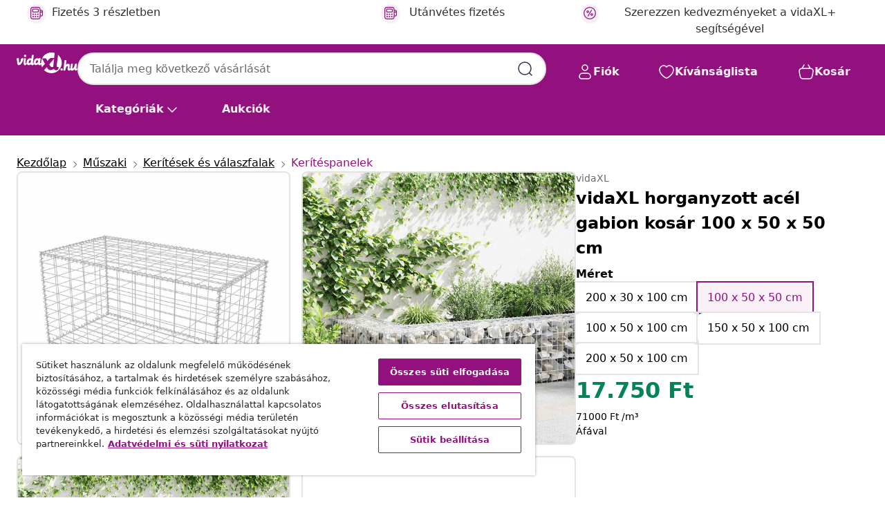

--- FILE ---
content_type: text/html;charset=UTF-8
request_url: https://www.vidaxl.hu/e/vidaxl-horganyzott-acel-gabion-kosar-100-x-50-x-50-cm/8718475521693.html
body_size: 40635
content:
 

 











 


 

























<!DOCTYPE html>
<html lang="hu-hu" country="hu" dir="ltr">
<head>




<link rel="preload" href="/on/demandware.static/Sites-vidaxl-hu-Site/-/default/dw12605bad/fonts/vidaXLfontFE.woff" as="font" crossorigin />

<style>
    @font-face {
        font-family: vidaXLfont;
        src:  url("/on/demandware.static/Sites-vidaxl-hu-Site/-/default/dw12605bad/fonts/vidaXLfontFE.woff") format("woff");
        font-weight: 400;
        font-style: normal;
    }
</style>

<link rel="preload" href="/on/demandware.static/Sites-vidaxl-hu-Site/-/hu_HU/dw44dc5a18/images/vidaXL_logo.svg" as="image" />


    <link rel="preload" href="/on/demandware.static/Sites-vidaxl-hu-Site/-/hu_HU/v1768909919564/css/global-modified.css" as="style" />
    <link rel="preload" href="/on/demandware.static/Sites-vidaxl-hu-Site/-/hu_HU/v1768909919564/css/molecules.css" as="style" />



    <link rel="preload" href="//cdn.cookielaw.org/scripttemplates/otSDKStub.js" as="script" />

<!--[if gt IE 9]><!-->
<script>//common/scripts.isml</script>
<script defer type="text/javascript" src="/on/demandware.static/Sites-vidaxl-hu-Site/-/hu_HU/v1768909919564/js/main.js"></script>

    
        <script defer type="text/javascript" src="/on/demandware.static/Sites-vidaxl-hu-Site/-/hu_HU/v1768909919564/js/productDetail.js"
            
            >
        </script>
    


<!--<![endif]-->
<script>
    window.SitePreferences =  {"dataDogImageAddErrorEnable":true}
</script>


<meta charset=UTF-8>

<meta http-equiv="x-ua-compatible" content="ie=edge">

<meta name="viewport" content="width=device-width, initial-scale=1">


















    



    <link rel="alternate" hreflang="sl-SI" href="https://www.vidaxl.si/e/vidaxl-gabionska-kosara-iz-pocinkanega-jekla-100x50x50-cm/8718475521693.html" >
<link rel="alternate" hreflang="pt-PT" href="https://www.vidaxl.pt/e/vidaxl-cesto-gabiao-aco-galvanizado-100x50x50-cm/8718475521693.html" >
<link rel="alternate" hreflang="en-IE" href="https://www.vidaxl.ie/e/vidaxl-gabion-basket-galvanised-steel-100x50x50-cm/8718475521693.html" >
<link rel="alternate" hreflang="de-AT" href="https://www.vidaxl.at/e/vidaxl-gabionenkorb-stahl-1005050-cm/8718475521693.html" >
<link rel="alternate" hreflang="en-GB" href="https://www.vidaxl.co.uk/e/vidaxl-gabion-basket-galvanised-steel-100x50x50-cm/8718475521693.html" >
<link rel="alternate" hreflang="de-DE" href="https://www.vidaxl.de/e/vidaxl-gabionenkorb-stahl-1005050-cm/8718475521693.html" >
<link rel="alternate" hreflang="el-GR" href="https://www.vidaxl.gr/e/vidaxl-syrmatokivotio-100-x-50-x-50-ek-apo-galvanismeno-xalyva/8718475521693.html" >
<link rel="alternate" hreflang="fr-FR" href="https://www.vidaxl.fr/e/vidaxl-panier-de-gabion-acier-galvanise-100x50x50-cm/8718475521693.html" >
<link rel="alternate" hreflang="en-AU" href="https://www.vidaxl.com.au/e/vidaxl-gabion-basket-galvanised-steel-100x50x50-cm/8718475521693.html" >
<link rel="alternate" hreflang="pl-PL" href="https://www.vidaxl.pl/e/vidaxl-kosz-gabionowy-stal-galwanizowana-100-x-50-x-50-cm/8718475521693.html" >
<link rel="alternate" hreflang="de-CH" href="https://de.vidaxl.ch/e/vidaxl-gabionenkorb-stahl-1005050-cm/8718475521693.html" >
<link rel="alternate" hreflang="fr-CH" href="https://fr.vidaxl.ch/e/vidaxl-panier-de-gabion-acier-galvanise-100x50x50-cm/8718475521693.html" >
<link rel="alternate" hreflang="sk-SK" href="https://www.vidaxl.sk/e/vidaxl-gabionovy-kos-pozinkovana-ocel-100x50x50-cm/8718475521693.html" >
<link rel="alternate" hreflang="bg-BG" href="https://www.vidaxl.bg/e/vidaxl-gabionna-koshnitsa-potsinkovana-stomana-100x50x50-sm/8718475521693.html" >
<link rel="alternate" hreflang="nl-NL" href="https://www.vidaxl.nl/e/vidaxl-gabion-mand-100x50x50-cm-gegalvaniseerd-staal/8718475521693.html" >
<link rel="alternate" hreflang="nl-BE" href="https://nl.vidaxl.be/e/vidaxl-gabion-mand-100x50x50-cm-gegalvaniseerd-staal/8718475521693.html" >
<link rel="alternate" hreflang="fr-BE" href="https://fr.vidaxl.be/e/vidaxl-panier-de-gabion-acier-galvanise-100x50x50-cm/8718475521693.html" >
<link rel="alternate" hreflang="sv-SE" href="https://www.vidaxl.se/e/vidaxl-gabionkorg-galvaniserat-stal-100x50x50-cm/8718475521693.html" >
<link rel="alternate" hreflang="cs-CZ" href="https://www.vidaxl.cz/e/vidaxl-gabionovy-kos-pozinkovana-ocel-100-x-50-x-50-cm/8718475521693.html" >
<link rel="alternate" hreflang="da-DK" href="https://www.vidaxl.dk/e/vidaxl-gabionkurv-galvaniseret-stal-100-x-50-x-50-cm/8718475521693.html" >
<link rel="alternate" hreflang="is-IS" href="https://is.vidaxl.is/e/vidaxl-steinakassi-sinkhua-stal-100x50x50-cm/8718475521693.html" >
<link rel="alternate" hreflang="ro-RO" href="https://www.vidaxl.ro/e/vidaxl-cos-gabion-100-x-50-x-50-cm-otel-galvanizat/8718475521693.html" >
<link rel="alternate" hreflang="lv-LV" href="https://www.vidaxl.lv/e/vidaxl-gabions-cinkots-terauds-100x50x50-cm/8718475521693.html" >
<link rel="alternate" hreflang="lt-LT" href="https://www.vidaxl.lt/e/vidaxl-gabiono-krepsys-100x50x50cm-cinkuotas-plienas/8718475521693.html" >
<link rel="alternate" hreflang="nb-NO" href="https://www.vidaxl.no/e/vidaxl-gabionkurv-galvanisert-stal-100x50x50-cm/8718475521693.html" >
<link rel="alternate" hreflang="fi-FI" href="https://www.vidaxl.fi/e/vidaxl-kivikori-galvanoitu-teras-100x50x50-cm/8718475521693.html" >
<link rel="alternate" hreflang="it-IT" href="https://www.vidaxl.it/e/vidaxl-gabbione-in-rete-in-acciaio-zincato-100x50x50-cm/8718475521693.html" >
<link rel="alternate" hreflang="es-ES" href="https://www.vidaxl.es/e/vidaxl-cesta-de-muro-de-gaviones-acero-galvanizado-100x50x50-cm/8718475521693.html" >
<link rel="alternate" hreflang="et-EE" href="https://www.vidaxl.ee/e/vidaxl-gabioonkorv-tsingitud-teras-100-x-50-x-50-cm/8718475521693.html" >
<link rel="alternate" hreflang="hr-HR" href="https://www.vidaxl.hr/e/vidaxl-gabionska-kosara-od-pocincanog-celika-100-x-50-x-50-cm/8718475521693.html" >
<link rel="alternate" hreflang="hu-HU" href="https://www.vidaxl.hu/e/vidaxl-horganyzott-acel-gabion-kosar-100-x-50-x-50-cm/8718475521693.html" >
<link rel="alternate" hreflang="en-US" href="https://www.vidaxl.com/e/vidaxl-gabion-basket-galvanized-steel-394x197x197/8718475521693.html" >
<link rel="alternate" hreflang="en-AE" href="https://en.vidaxl.ae/e/vidaxl-gabion-basket-galvanised-steel-100x50x50-cm/8718475521693.html" >
<link rel="alternate" hreflang="en-SA" href="https://en.vidaxl.sa.com/e/vidaxl-gabion-basket-galvanised-steel-100x50x50-cm/8718475521693.html" >
<link rel="alternate" hreflang="ja-JP" href="https://www.vidaxl.jp/e/vidaxl-100x50x50-cm/8718475521693.html" >
<link rel="alternate" hreflang="ar-SA" href="https://www.vidaxl.sa.com/e/vidaxl-1005050/8718475521693.html" >
<link rel="alternate" hreflang="ar-AE" href="https://ar.vidaxl.ae/e/vidaxl-1005050/8718475521693.html" >


 
    
        
            <meta property="og:image" content="https://www.vidaxl.hu/on/demandware.static/-/Sites-vidaxl-catalog-master-sku/default/dw8d57c171/hi-res/632/128/502973/142549/image_2_142549.jpg">
        
    

    
        
            <meta property="og:image:width" content="1200px">
        
    

    
        
            <meta property="og:type" content="article">
        
    

    
        
            <meta property="og:title" content="vidaXL horganyzott ac&eacute;l gabion kos&aacute;r 100 x 50 x 50 cm | vidaxl-hu">
        
    

    
        
            <meta property="og:image:height" content="1200px">
        
    

    
        
            
                
                <meta name="robots" content="index,follow">
            
        
        
    

    
        
            <meta property="og:url" content="https://www.vidaxl.hu/e/vidaxl-horganyzott-acel-gabion-kosar-100-x-50-x-50-cm/8718475521693.html">
        
    

    
        
            <meta property="og:description" content="Ez a gabion nagyszerű v&aacute;laszt&aacute;s ak&aacute;r otthoni, ak&aacute;r kereskedelmi ter&uuml;letre. A kőkos&aacute;rral egyszerű egy erős tart&oacute;falat lehet &eacute;p&iacute;teni b&aacute;rhova, ahonnan t&aacute;vol szeretn&eacute; tartani a szelet vagy a csapad&eacute;kot. Rozsdamentes, időj&aacute;r&aacute;s&aacute;ll&oacute; horganyzott ac&eacute;lb&oacute;l k&eacute;sz&uuml;lt, ez&eacute;rt ez a gabion nagyon erős &eacute;s tart&oacute;s. A h&aacute;l&oacute; keresztir&aacute;ny&uacute; &eacute;s hosszanti sz&aacute;lai minden metsz&eacute;spontban ponthegeszt&eacute;ssel lettek r&ouml;gz&iacute;tve. A sz&aacute;l &aacute;tm&eacute;rője 3,5 mm, &iacute;gy ez a kőkos&aacute;r nagyon erős. Kővel vagy kaviccsal lehet megt&ouml;lteni a gyors telep&iacute;t&eacute;s &eacute;rdek&eacute;ben. Az als&oacute; &eacute;s felső elemek lez&aacute;r&aacute;s&aacute;val tudja biztos&iacute;tani, hogy a tartalma ne boruljon ki. Ha t&ouml;bbf&eacute;le modellt v&aacute;s&aacute;rol, egym&aacute;s mell&eacute; t&eacute;ve ak&aacute;r falakat is l&eacute;trehozhat. Ez a gabion ide&aacute;lis kerti elem, &eacute;s udvara f&eacute;nypontja lehet. K&eacute;rj&uuml;k, vegye figyelembe, hogy a sz&aacute;ll&iacute;t&aacute;s nem tartalmazza a k&ouml;veket.">
        
    







        <title>Olcsó vidaXL horganyzott acél gabion kosár 100 x 50 x 50 cm | vidaXL.hu</title>




    
        
    
       
        <meta name="description" content="vidaXL horganyzott ac&eacute;l gabion kos&aacute;r 100 x 50 x 50 cm | Ingyenes sz&aacute;ll&iacute;t&aacute;s minden term&eacute;kre ✓ Nagyszerű aj&aacute;nlatok ✓ Alacsony &aacute;rak" />
    


    <meta name="keywords" content="gabion kos&aacute;r, gabion kosarak, dr&oacute;t ker&iacute;t&eacute;s, dr&oacute;t ker&iacute;t&eacute;sek, kos&aacute;rfalas ker&iacute;t&eacute;s" />

 

<link rel="icon" type="image/png" href="/on/demandware.static/Sites-vidaxl-hu-Site/-/default/dwb408d4bd/images/favicons/favicon-196x196.png" sizes="196x196" />
<link rel="icon" type="image/png" href="/on/demandware.static/Sites-vidaxl-hu-Site/-/default/dwdb09da36/images/favicons/favicon-96x96.png" sizes="96x96" />
<link rel="icon" type="image/png" href="/on/demandware.static/Sites-vidaxl-hu-Site/-/default/dwbd770745/images/favicons/favicon-32x32.png" sizes="32x32" />
<link rel="icon" type="image/png" href="/on/demandware.static/Sites-vidaxl-hu-Site/-/default/dwd8b77439/images/favicons/favicon-16x16.png" sizes="16x16" />
<link rel="icon" type="image/png" href="/on/demandware.static/Sites-vidaxl-hu-Site/-/default/dwf2f441ab/images/favicons/favicon-128.png" sizes="128x128" />
<link rel="icon" type="image/png" href="/on/demandware.static/Sites-vidaxl-hu-Site/-/default/dw5db65b5c/images/favicons/favicon-48x48.png" sizes="48x48" />
<link rel="icon" type="image/png" href="/on/demandware.static/Sites-vidaxl-hu-Site/-/default/dwc06a1535/images/favicons/favicon-144x144.png" sizes="144x144" />
<link rel="icon" type="image/x-icon" href="/on/demandware.static/Sites-vidaxl-hu-Site/-/default/dw9d734a52/images/favicon.ico" />

<link rel="stylesheet" href="/on/demandware.static/Sites-vidaxl-hu-Site/-/hu_HU/v1768909919564/css/global-modified.css" />


<link rel="stylesheet" href="/on/demandware.static/Sites-vidaxl-hu-Site/-/hu_HU/v1768909919564/css/molecules.css" />


    
        <link rel="stylesheet" href="/on/demandware.static/Sites-vidaxl-hu-Site/-/hu_HU/v1768909919564/css/product/detail.css" />
    

    
        <link rel="stylesheet" href="/on/demandware.static/Sites-vidaxl-hu-Site/-/hu_HU/v1768909919564/css/energyLabel.css" />
    


<script type="application/ld+json">
    {
    "@context": "https://schema.org",
    "@type": "Organization",
    "brand": {"name": "vidaXL", "@type": "Thing"}
    }
</script>

<script id="fallback-images-script" data-use-alternative-product-images="ONLY_MISSING">
    function handleImageError(img) {
        const useAlternativeProductImages = document.querySelector('#fallback-images-script').dataset.useAlternativeProductImages;
        var dataDogPreference = SitePreferences.dataDogImageAddErrorEnable;
        img.onerror = ""; // prevent infinite loop
        if (dataDogPreference && window.DD_RUM) {
            // Report the error to Datadog RUM
            window.DD_RUM.onReady(function() {
            if (window.DD_RUM && typeof window.DD_RUM.addError === 'function') {
                console.log('Reporting image load error to Datadog RUM for image:', img.src);
                window.DD_RUM.addError(new Error('Main image load error:'+img.src), {
                    source: 'image',
                    handling: 'handled',
                    imgSrc: img.src,
                    alt: img.alt || ''
                });
            }
            });
         }
        if (useAlternativeProductImages === 'ONLY_MISSING' && img.dataset.alternativeImgSrc) {
            img.src = img.dataset.alternativeImgSrc;
            img.onerror = function () {
                img.src = img.dataset.errorSrc;
                if (dataDogPreference && window.DD_RUM) {               
                    // Report secondary error to Datadog RUM
                    window.DD_RUM.onReady(function() {
                        if (window.DD_RUM && typeof window.DD_RUM.addError === 'function') {
                            console.log('Reporting alternative image load error to Datadog RUM for image:', img.dataset.alternativeImgSrc);
                            window.DD_RUM.addError(new Error('Alternative image load error:' + img.dataset.alternativeImgSrc), {
                                handling: 'handled',
                                imgSrc: img.src,
                                alt: img.alt || ''
                            });
                        }
                    });
                }
            };
        } else if (img.dataset.sourceImg) {
            if (img.dataset.altImgSrc){
                img.src = img.dataset.altImgSrc;
                img.removeAttribute('srcset');
                img.onerror = function () {
                const fallbackTried = img.dataset.fallbackTried === "true";
                if (!fallbackTried) {
                    img.dataset.fallbackTried = "true";
                    img.src = img.dataset.errorSrc;
                    if (dataDogPreference && window.DD_RUM) {
                        // Report secondary error to Datadog RUM
                        window.DD_RUM.onReady(function() {
                            if (window.DD_RUM && typeof window.DD_RUM.addError === 'function') {
                                console.log('Reporting alternative image load error to Datadog RUM for image:', img.dataset.altImgSrc);
                                window.DD_RUM.addError(new Error('Alternative image load error:' + img.dataset.altImgSrc), {
                                    handling: 'handled',
                                    imgSrc: img.src,
                                    alt: img.alt || ''
                                    });
                                }
                        });
                    }
                    img.removeAttribute('srcset');
                    img.classList.add('unavailable-image-loaded');
                } else {
                    img.onerror = null; // stop the loop
                }
            };
            }
        } 
        else if (img.dataset.errorSrc) {
            img.src = img.dataset.errorSrc;
        }
    }

    function handleBackgroundImageError(imgElement) {
        const fallbackImage = imgElement.getAttribute('data-alternative-img-src');
        const errorImage = imgElement.getAttribute('data-error-src') || '/images/product-image-unavailable.svg';

        // Determine the final image to use for <img src>
        const finalImage = (fallbackImage && fallbackImage.trim() !== '') ? fallbackImage : errorImage;

        // Apply the fallback or error image to the <img>
        imgElement.src = finalImage;
    }

// Separate function that sets the background image
function applyOverlayBackground(imgElement, imageUrl) {
    if (imageUrl && imageUrl.trim() !== '' && imageUrl !== 'null') {
        const parentDiv = imgElement.closest('div');
        if (parentDiv) {
            parentDiv.style.backgroundImage = 'var(--overlay-gradient), url('+ imageUrl +')';
        }
    }
    imgElement.classList.add('invisible');
}

</script>





<!-- Consent Mode default settings -->
<script>
    var dataLayer = dataLayer || [];
    function gtag(){dataLayer.push(arguments);}

    gtag('consent', 'default', {
    'ad_storage': 'denied',
    'analytics_storage': 'denied',
    'functionality_storage': 'denied',
    'personalization_storage': 'denied',
    'security_storage': 'denied',
    'ad_user_data': 'denied',
    'ad_personalization': 'denied',
    'wait_for_update': 500
    });
</script>





<script>
    window.dataLayer = window.dataLayer || [];
</script>


    <script async src="https://536004373.collect.igodigital.com/collect.js"> </script>
    <script>
    var _etmc = [];
    _etmc.push(["setOrgId", 536004373]);
    </script>





    
        
                <!-- Google Tag Manager -->
                <script>(function(w,d,s,l,i){w[l]=w[l]||[];w[l].push({'gtm.start':
                        new Date().getTime(),event:'gtm.js'});var f=d.getElementsByTagName(s)[0],
                    j=d.createElement(s),dl=l!='dataLayer'?'&l='+l:'';j.async=true;j.src=
                    'https://www.googletagmanager.com/gtm.js?id='+i+dl;f.parentNode.insertBefore(j,f);
                })(window,document,'script','dataLayer','GTM-T53NPDD');</script>
                <!-- End Google Tag Manager -->
        
    

    
    



    <!-- OneTrust Cookies Consent Notice start for www.vidaxl.hu-->
    <script src="https://cdn.cookielaw.org/scripttemplates/otSDKStub.js" charset="UTF-8"
        data-domain-script="52b8ee7b-3177-4cfe-81c1-2a47893551b5" data-document-language="true" ></script>
    <script>
        function OptanonWrapper() { }
    </script>
    <!-- OneTrust Cookies Consent Notice end for www.vidaxl.hu-->













	<script type="text/javascript" src="https://js.stripe.com/v3/"></script>
	
		<input type="hidden" id="stripePublicKey" value="pk_live_51QFVxwRt2SOTmy7GqenV8jxqGWQ1a77KDH8MtkAm5V1yL28GOVeszlP1ZpXMQl0oRhhxJdEWCYXZVbBp2I6FUYgF003UzQ4PWw" />
		<input type="hidden" id="stripeApiVersion" value="2024-06-20" />
	
	<input type="hidden" id="stripePaymentMethodsInBeta" value="" />



    <!-- Prefixbox Integration -->
<link rel="preconnect" href="https://integration.prefixbox.com/" />
<link rel="dns-prefetch" href="https://integration.prefixbox.com/" />
<link rel="preconnect" href="https://api.prefixbox.com/" />
<link rel="dns-prefetch" href="https://api.prefixbox.com/" />
<script>
    window.prefixboxAnalytics=window.prefixboxAnalytics||function(t,s,p,o){(window.pfbxQueue=window.pfbxQueue||[]).push({type:t,source:s,params:p,overrideObject:o});};
    window.prefixboxFunctions=window.prefixboxFunctions||{}; window.prefixboxCustomerFunctions=window.prefixboxCustomerFunctions||{};
</script>
<script
    id="prefixbox-integration-v2"
    async
    defer
    fetchpriority="high"
    type="text/javascript"
    src="https://integration.prefixbox.com/4b09756b-2476-43d4-9cf8-71fe12cc5ea0"
> </script>
<!-- End Prefixbox Integration -->



<link rel="canonical" href="/e/vidaxl-horganyzott-acel-gabion-kosar-100-x-50-x-50-cm/8718475521693.html"/>


<script type="text/javascript">//<!--
/* <![CDATA[ (head-active_data.js) */
var dw = (window.dw || {});
dw.ac = {
    _analytics: null,
    _events: [],
    _category: "",
    _searchData: "",
    _anact: "",
    _anact_nohit_tag: "",
    _analytics_enabled: "true",
    _timeZone: "Europe/Budapest",
    _capture: function(configs) {
        if (Object.prototype.toString.call(configs) === "[object Array]") {
            configs.forEach(captureObject);
            return;
        }
        dw.ac._events.push(configs);
    },
	capture: function() { 
		dw.ac._capture(arguments);
		// send to CQ as well:
		if (window.CQuotient) {
			window.CQuotient.trackEventsFromAC(arguments);
		}
	},
    EV_PRD_SEARCHHIT: "searchhit",
    EV_PRD_DETAIL: "detail",
    EV_PRD_RECOMMENDATION: "recommendation",
    EV_PRD_SETPRODUCT: "setproduct",
    applyContext: function(context) {
        if (typeof context === "object" && context.hasOwnProperty("category")) {
        	dw.ac._category = context.category;
        }
        if (typeof context === "object" && context.hasOwnProperty("searchData")) {
        	dw.ac._searchData = context.searchData;
        }
    },
    setDWAnalytics: function(analytics) {
        dw.ac._analytics = analytics;
    },
    eventsIsEmpty: function() {
        return 0 == dw.ac._events.length;
    }
};
/* ]]> */
// -->
</script>
<script type="text/javascript">//<!--
/* <![CDATA[ (head-cquotient.js) */
var CQuotient = window.CQuotient = {};
CQuotient.clientId = 'bfns-vidaxl-hu';
CQuotient.realm = 'BFNS';
CQuotient.siteId = 'vidaxl-hu';
CQuotient.instanceType = 'prd';
CQuotient.locale = 'hu_HU';
CQuotient.fbPixelId = '2266099563651485';
CQuotient.activities = [];
CQuotient.cqcid='';
CQuotient.cquid='';
CQuotient.cqeid='';
CQuotient.cqlid='';
CQuotient.apiHost='api.cquotient.com';
/* Turn this on to test against Staging Einstein */
/* CQuotient.useTest= true; */
CQuotient.useTest = ('true' === 'false');
CQuotient.initFromCookies = function () {
	var ca = document.cookie.split(';');
	for(var i=0;i < ca.length;i++) {
	  var c = ca[i];
	  while (c.charAt(0)==' ') c = c.substring(1,c.length);
	  if (c.indexOf('cqcid=') == 0) {
		CQuotient.cqcid=c.substring('cqcid='.length,c.length);
	  } else if (c.indexOf('cquid=') == 0) {
		  var value = c.substring('cquid='.length,c.length);
		  if (value) {
		  	var split_value = value.split("|", 3);
		  	if (split_value.length > 0) {
			  CQuotient.cquid=split_value[0];
		  	}
		  	if (split_value.length > 1) {
			  CQuotient.cqeid=split_value[1];
		  	}
		  	if (split_value.length > 2) {
			  CQuotient.cqlid=split_value[2];
		  	}
		  }
	  }
	}
}
CQuotient.getCQCookieId = function () {
	if(window.CQuotient.cqcid == '')
		window.CQuotient.initFromCookies();
	return window.CQuotient.cqcid;
};
CQuotient.getCQUserId = function () {
	if(window.CQuotient.cquid == '')
		window.CQuotient.initFromCookies();
	return window.CQuotient.cquid;
};
CQuotient.getCQHashedEmail = function () {
	if(window.CQuotient.cqeid == '')
		window.CQuotient.initFromCookies();
	return window.CQuotient.cqeid;
};
CQuotient.getCQHashedLogin = function () {
	if(window.CQuotient.cqlid == '')
		window.CQuotient.initFromCookies();
	return window.CQuotient.cqlid;
};
CQuotient.trackEventsFromAC = function (/* Object or Array */ events) {
try {
	if (Object.prototype.toString.call(events) === "[object Array]") {
		events.forEach(_trackASingleCQEvent);
	} else {
		CQuotient._trackASingleCQEvent(events);
	}
} catch(err) {}
};
CQuotient._trackASingleCQEvent = function ( /* Object */ event) {
	if (event && event.id) {
		if (event.type === dw.ac.EV_PRD_DETAIL) {
			CQuotient.trackViewProduct( {id:'', alt_id: event.id, type: 'raw_sku'} );
		} // not handling the other dw.ac.* events currently
	}
};
CQuotient.trackViewProduct = function(/* Object */ cqParamData){
	var cq_params = {};
	cq_params.cookieId = CQuotient.getCQCookieId();
	cq_params.userId = CQuotient.getCQUserId();
	cq_params.emailId = CQuotient.getCQHashedEmail();
	cq_params.loginId = CQuotient.getCQHashedLogin();
	cq_params.product = cqParamData.product;
	cq_params.realm = cqParamData.realm;
	cq_params.siteId = cqParamData.siteId;
	cq_params.instanceType = cqParamData.instanceType;
	cq_params.locale = CQuotient.locale;
	
	if(CQuotient.sendActivity) {
		CQuotient.sendActivity(CQuotient.clientId, 'viewProduct', cq_params);
	} else {
		CQuotient.activities.push({activityType: 'viewProduct', parameters: cq_params});
	}
};
/* ]]> */
// -->
</script>


   <script type="application/ld+json">
        {"@context":"http://schema.org/","@type":"Product","name":"vidaXL horganyzott acél gabion kosár 100 x 50 x 50 cm","description":"<p>Ez a gabion nagyszerű választás akár otthoni, akár kereskedelmi területre. A kőkosárral egyszerű egy erős tartófalat lehet építeni bárhova, ahonnan távol szeretné tartani a szelet vagy a csapadékot.</p><p>Rozsdamentes, időjárásálló horganyzott acélból készült, ezért ez a gabion nagyon erős és tartós. A háló keresztirányú és hosszanti szálai minden metszéspontban ponthegesztéssel lettek rögzítve. A szál átmérője 3,5 mm, így ez a kőkosár nagyon erős. Kővel vagy kaviccsal lehet megtölteni a gyors telepítés érdekében. Az alsó és felső elemek lezárásával tudja biztosítani, hogy a tartalma ne boruljon ki.</p><p>Ha többféle modellt vásárol, egymás mellé téve akár falakat is létrehozhat. Ez a gabion ideális kerti elem, és udvara fénypontja lehet. Kérjük, vegye figyelembe, hogy a szállítás nem tartalmazza a köveket. </p>","mpn":"8718475521693","sku":"8718475521693","brand":{"@type":"Thing","name":"vidaXL"},"image":["https://www.vidaxl.hu/dw/image/v2/BFNS_PRD/on/demandware.static/-/Sites-vidaxl-catalog-master-sku/default/dw8d57c171/hi-res/632/128/502973/142549/image_2_142549.jpg?sw=600","https://www.vidaxl.hu/dw/image/v2/BFNS_PRD/on/demandware.static/-/Sites-vidaxl-catalog-master-sku/default/dwec37f2d3/hi-res/632/128/502973/142549/image_1_142549.jpg?sw=600","https://www.vidaxl.hu/dw/image/v2/BFNS_PRD/on/demandware.static/-/Sites-vidaxl-catalog-master-sku/default/dw30631f55/hi-res/632/128/502973/142549/image_3_142549.jpg?sw=600","https://www.vidaxl.hu/dw/image/v2/BFNS_PRD/on/demandware.static/-/Sites-vidaxl-catalog-master-sku/default/dw485396d7/hi-res/632/128/502973/142549/image_4_142549.jpg?sw=600","https://www.vidaxl.hu/dw/image/v2/BFNS_PRD/on/demandware.static/-/Sites-vidaxl-catalog-master-sku/default/dwfdaf8cb8/hi-res/632/128/502973/142549/image_5_142549.jpg?sw=600","https://www.vidaxl.hu/dw/image/v2/BFNS_PRD/on/demandware.static/-/Sites-vidaxl-catalog-master-sku/default/dwd5d8f27f/hi-res/632/128/502973/142549/image_6_142549.jpg?sw=600","https://www.vidaxl.hu/dw/image/v2/BFNS_PRD/on/demandware.static/-/Sites-vidaxl-catalog-master-sku/default/dwd27887cb/hi-res/632/128/502973/142549/image_7_142549.jpg?sw=600","https://www.vidaxl.hu/dw/image/v2/BFNS_PRD/on/demandware.static/-/Sites-vidaxl-catalog-master-sku/default/dw84426522/hi-res/632/128/502973/142549/image_8_142549.jpg?sw=600"],"offers":{"url":{},"@type":"Offer","priceCurrency":"HUF","price":"17750.00","availability":"http://schema.org/InStock"}}
    </script>



</head>
<body>

    
        
    

    
    


<div
class="page "
data-action="Product-Show"
data-locale="hu_HU"
data-querystring="pid=8718475521693"
>


























 

 











 


 



























<div
    class="d-none js-auth-data"
    data-authenticated="false"
    data-registered="false"
    data-dropshipper="null"
    data-isbusinessuser="false"
>
</div>




<div class="container usp-container d-flex flex-row js-usp-row">
    <div class="col-12">
        
	
	<div class="content-asset"><!-- dwMarker="content" dwContentID="8d1ce502cdc295536b7778c4b8" -->
		<div class="usp slick-not-init" id="header-usp">
<p class="usp-block" data-target="#uspModal" data-toggle="modal"><span class="usp-icons"> <svg fill="none" height="24" viewbox="0 0 24 24" width="24" xmlns="http://www.w3.org/2000/svg"> <path d="M10 19H14M10 19C10 20.6569 8.65685 22 7 22C5.34315 22 4 20.6569 4 19M10 19C10 17.3431 8.65685 16 7 16C5.34315 16 4 17.3431 4 19M14 19C14 20.6569 15.3431 22 17 22C18.6569 22 20 20.6569 20 19M14 19C14 17.3431 15.3431 16 17 16C18.6569 16 20 17.3431 20 19M20 19V19C21.6569 19 23 17.6569 23 16V6.8C23 5.11984 23 4.27976 22.673 3.63803C22.3854 3.07354 21.9265 2.6146 21.362 2.32698C20.7202 2 19.8802 2 18.2 2H15.8C14.1198 2 13.2798 2 12.638 2.32698C12.0735 2.6146 11.6146 3.07354 11.327 3.63803C11 4.27976 11 5.11984 11 6.8V7.8C11 8.9201 11 9.48016 10.782 9.90798C10.5903 10.2843 10.2843 10.5903 9.90798 10.782C9.48016 11 8.92011 11 7.8 11H1.5M4 19V19C3.06812 19 2.60218 19 2.23463 18.8478C1.74458 18.6448 1.35523 18.2554 1.15224 17.7654C1 17.3978 1 16.9319 1 16V12.7727C1 12.1129 1 11.783 1.05245 11.4623C1.09902 11.1775 1.17626 10.8987 1.28282 10.6306C1.40284 10.3286 1.57257 10.0457 1.91205 9.47992L2.13566 9.10723C2.8155 7.97416 3.15542 7.40763 3.62342 6.99611C4.03758 6.63195 4.52256 6.35736 5.04791 6.18958C5.64157 6 6.30225 6 7.62362 6H11" stroke="var(--color-plum-500, #93117e)" stroke-linecap="round" stroke-linejoin="round" stroke-width="1.5"></path> </svg> </span> <span>Ingyenes sz&aacute;ll&iacute;t&aacute;s</span></p>

<p class="usp-block" data-target="#uspModal" data-toggle="modal"><span class="usp-icons"> <svg fill="none" height="24" viewbox="0 0 24 24" width="24" xmlns="http://www.w3.org/2000/svg"> <path d="M6.5 14C6.5 14.2761 6.27614 14.5 6 14.5C5.72386 14.5 5.5 14.2761 5.5 14M6.5 14C6.5 13.7239 6.27614 13.5 6 13.5C5.72386 13.5 5.5 13.7239 5.5 14M6.5 14H5.5M6.5 18C6.5 18.2761 6.27614 18.5 6 18.5C5.72386 18.5 5.5 18.2761 5.5 18M6.5 18C6.5 17.7239 6.27614 17.5 6 17.5C5.72386 17.5 5.5 17.7239 5.5 18M6.5 18H5.5M10.5 14C10.5 14.2761 10.2761 14.5 10 14.5C9.72386 14.5 9.5 14.2761 9.5 14M10.5 14C10.5 13.7239 10.2761 13.5 10 13.5C9.72386 13.5 9.5 13.7239 9.5 14M10.5 14H9.5M10.5 18C10.5 18.2761 10.2761 18.5 10 18.5C9.72386 18.5 9.5 18.2761 9.5 18M10.5 18C10.5 17.7239 10.2761 17.5 10 17.5C9.72386 17.5 9.5 17.7239 9.5 18M10.5 18H9.5M14.5 14C14.5 14.2761 14.2761 14.5 14 14.5C13.7239 14.5 13.5 14.2761 13.5 14M14.5 14C14.5 13.7239 14.2761 13.5 14 13.5C13.7239 13.5 13.5 13.7239 13.5 14M14.5 14H13.5M14.5 18C14.5 18.2761 14.2761 18.5 14 18.5C13.7239 18.5 13.5 18.2761 13.5 18M14.5 18C14.5 17.7239 14.2761 17.5 14 17.5C13.7239 17.5 13.5 17.7239 13.5 18M14.5 18H13.5M22 10H18M18 7H18.8C19.9201 7 20.4802 7 20.908 7.21799C21.2843 7.40973 21.5903 7.71569 21.782 8.09202C22 8.51984 22 9.07989 22 10.2V13.8C22 14.9201 22 15.4802 21.782 15.908C21.5903 16.2843 21.2843 16.5903 20.908 16.782C20.4802 17 19.9201 17 18.8 17H18M6.6 10H13.4C13.9601 10 14.2401 10 14.454 9.89101C14.6422 9.79513 14.7951 9.64215 14.891 9.45399C15 9.24008 15 8.96005 15 8.4V6.6C15 6.03995 15 5.75992 14.891 5.54601C14.7951 5.35785 14.6422 5.20487 14.454 5.10899C14.2401 5 13.9601 5 13.4 5H6.6C6.03995 5 5.75992 5 5.54601 5.10899C5.35785 5.20487 5.20487 5.35785 5.10899 5.54601C5 5.75992 5 6.03995 5 6.6V8.4C5 8.96005 5 9.24008 5.10899 9.45399C5.20487 9.64215 5.35785 9.79513 5.54601 9.89101C5.75992 10 6.03995 10 6.6 10ZM6.8 22H13.2C14.8802 22 15.7202 22 16.362 21.673C16.9265 21.3854 17.3854 20.9265 17.673 20.362C18 19.7202 18 18.8802 18 17.2V6.8C18 5.11984 18 4.27976 17.673 3.63803C17.3854 3.07354 16.9265 2.6146 16.362 2.32698C15.7202 2 14.8802 2 13.2 2H6.8C5.11984 2 4.27976 2 3.63803 2.32698C3.07354 2.6146 2.6146 3.07354 2.32698 3.63803C2 4.27976 2 5.11984 2 6.8V17.2C2 18.8802 2 19.7202 2.32698 20.362C2.6146 20.9265 3.07354 21.3854 3.63803 21.673C4.27976 22 5.11984 22 6.8 22Z" stroke="var(--color-plum-500, #93117e)" stroke-linecap="round" stroke-linejoin="round" stroke-width="1.5"></path> </svg> </span> <span>Fizet&eacute;s 3 r&eacute;szletben</span></p>

<p class="usp-block" data-target="#uspModal" data-toggle="modal"><span class="usp-icons"> <svg fill="none" height="24" viewbox="0 0 24 24" width="24" xmlns="http://www.w3.org/2000/svg"> <path d="M6.5 14C6.5 14.2761 6.27614 14.5 6 14.5C5.72386 14.5 5.5 14.2761 5.5 14M6.5 14C6.5 13.7239 6.27614 13.5 6 13.5C5.72386 13.5 5.5 13.7239 5.5 14M6.5 14H5.5M6.5 18C6.5 18.2761 6.27614 18.5 6 18.5C5.72386 18.5 5.5 18.2761 5.5 18M6.5 18C6.5 17.7239 6.27614 17.5 6 17.5C5.72386 17.5 5.5 17.7239 5.5 18M6.5 18H5.5M10.5 14C10.5 14.2761 10.2761 14.5 10 14.5C9.72386 14.5 9.5 14.2761 9.5 14M10.5 14C10.5 13.7239 10.2761 13.5 10 13.5C9.72386 13.5 9.5 13.7239 9.5 14M10.5 14H9.5M10.5 18C10.5 18.2761 10.2761 18.5 10 18.5C9.72386 18.5 9.5 18.2761 9.5 18M10.5 18C10.5 17.7239 10.2761 17.5 10 17.5C9.72386 17.5 9.5 17.7239 9.5 18M10.5 18H9.5M14.5 14C14.5 14.2761 14.2761 14.5 14 14.5C13.7239 14.5 13.5 14.2761 13.5 14M14.5 14C14.5 13.7239 14.2761 13.5 14 13.5C13.7239 13.5 13.5 13.7239 13.5 14M14.5 14H13.5M14.5 18C14.5 18.2761 14.2761 18.5 14 18.5C13.7239 18.5 13.5 18.2761 13.5 18M14.5 18C14.5 17.7239 14.2761 17.5 14 17.5C13.7239 17.5 13.5 17.7239 13.5 18M14.5 18H13.5M22 10H18M18 7H18.8C19.9201 7 20.4802 7 20.908 7.21799C21.2843 7.40973 21.5903 7.71569 21.782 8.09202C22 8.51984 22 9.07989 22 10.2V13.8C22 14.9201 22 15.4802 21.782 15.908C21.5903 16.2843 21.2843 16.5903 20.908 16.782C20.4802 17 19.9201 17 18.8 17H18M6.6 10H13.4C13.9601 10 14.2401 10 14.454 9.89101C14.6422 9.79513 14.7951 9.64215 14.891 9.45399C15 9.24008 15 8.96005 15 8.4V6.6C15 6.03995 15 5.75992 14.891 5.54601C14.7951 5.35785 14.6422 5.20487 14.454 5.10899C14.2401 5 13.9601 5 13.4 5H6.6C6.03995 5 5.75992 5 5.54601 5.10899C5.35785 5.20487 5.20487 5.35785 5.10899 5.54601C5 5.75992 5 6.03995 5 6.6V8.4C5 8.96005 5 9.24008 5.10899 9.45399C5.20487 9.64215 5.35785 9.79513 5.54601 9.89101C5.75992 10 6.03995 10 6.6 10ZM6.8 22H13.2C14.8802 22 15.7202 22 16.362 21.673C16.9265 21.3854 17.3854 20.9265 17.673 20.362C18 19.7202 18 18.8802 18 17.2V6.8C18 5.11984 18 4.27976 17.673 3.63803C17.3854 3.07354 16.9265 2.6146 16.362 2.32698C15.7202 2 14.8802 2 13.2 2H6.8C5.11984 2 4.27976 2 3.63803 2.32698C3.07354 2.6146 2.6146 3.07354 2.32698 3.63803C2 4.27976 2 5.11984 2 6.8V17.2C2 18.8802 2 19.7202 2.32698 20.362C2.6146 20.9265 3.07354 21.3854 3.63803 21.673C4.27976 22 5.11984 22 6.8 22Z" stroke="var(--color-plum-500, #93117e)" stroke-linecap="round" stroke-linejoin="round" stroke-width="1.5"></path> </svg> </span> <span>Ut&aacute;nv&eacute;tes fizet&eacute;s</span></p>

<p class="usp-block" data-target="#uspModal" data-toggle="modal"><span class="usp-icons"> <svg fill="none" height="24" viewbox="0 0 24 24" width="24" xmlns="http://www.w3.org/2000/svg"> <path d="M14.9999 7L8.99988 17M22 12C22 17.5228 17.5228 22 12 22C6.47715 22 2 17.5228 2 12C2 6.47715 6.47715 2 12 2C17.5228 2 22 6.47715 22 12ZM9.99988 9.5C9.99988 10.3284 9.32831 11 8.49988 11C7.67145 11 6.99988 10.3284 6.99988 9.5C6.99988 8.67157 7.67145 8 8.49988 8C9.32831 8 9.99988 8.67157 9.99988 9.5ZM16.9999 14.5C16.9999 15.3284 16.3283 16 15.4999 16C14.6715 16 13.9999 15.3284 13.9999 14.5C13.9999 13.6716 14.6715 13 15.4999 13C16.3283 13 16.9999 13.6716 16.9999 14.5Z" stroke="var(--color-plum-500, #93117e)" stroke-linecap="round" stroke-linejoin="round" stroke-width="1.5"></path> </svg> </span> <span>Szerezzen kedvezm&eacute;nyeket a vidaXL+ seg&iacute;ts&eacute;g&eacute;vel</span></p>
</div>
	</div> <!-- End content-asset -->



        <div class="modal fade p-0 custom-modal" id="uspModal" tabindex="-1" role="dialog" aria-labelledby="uspModal">
            <div class="modal-dialog" role="document">
                <div class="modal-content">
                    <div>
                        <div class="modal-header-usp">
                            <p class="modal-title-usp">Mi&eacute;rt &eacute;rdemes a vidaXL-t v&aacute;lasztani?
                                
<button 
    class="vbtn text-base btn-neutral transparent pill btn-semantic font-weight-semibold"
    type="button"
    
        data-dismiss="modal"
        
        
        
        
        
        
        aria-label="Men&uuml; bez&aacute;r&aacute;sa"
        
        name="button"
        >

        

        
    
         
            
                <img class="" src="/on/demandware.static/Sites-vidaxl-hu-Site/-/default/dwac11c557/images/svg/common/cross.svg"
                    alt="Keres&eacute;si kulcsszavak t&ouml;rl&eacute;se" width="24px"
                    height="24px">
            
        

        

        

        

    

    

</button>
                            </p>
                        </div>
                    </div>
                    <div class="usp-layout">
                        







<div class="templatePage" id="headerusp">
<div class="experience-region experience-main"><div class="experience-component experience-custom_layouts-headerUSP">

<div class="mobile-2r-2c">
    <div class="usp-row">
        <div class="region usp-section"><div class="experience-component experience-custom_assets-usp">
























 

 











 


 























<div class="modal-body-usp row">
    <div class="popup-usp">
        <div class="usp-main">
            <div class="usp-icon">
                <img src="/on/demandware.static/Sites-vidaxl-hu-Site/-/default/dw2722eabe/images/svg/usp/procent-circle.svg" alt="usp icon" width="100%" height="100%"/>
            </div>
            <div class="row-des">
                <p class="text-base font-weight-bold title">Maximaliz&aacute;lja megtakar&iacute;t&aacute;sait a vidaXL+ seg&iacute;ts&eacute;g&eacute;vel</p>
                <p class="description">Iratkozzon fel fi&oacute;kj&aacute;val m&eacute;g ma, &eacute;s figyelje, ahogy a vidaXL+ pontjai gyűlnek. Min&eacute;l t&ouml;bbet v&aacute;s&aacute;rol, ann&aacute;l nagyobb kedvezm&eacute;nyeket kap!</p>
            </div>
        </div>
        
            

<a
class="btn-neutral outlined text-base font-weight-semibold vbtn text-base "

href="https://www.vidaxl.hu/loyalty-vidaXL.html"
target="_self"
tabindex="0"
title="button" role="button"
aria-label="button"






>




<span class="btn-text">Hozzon l&eacute;tre egy fi&oacute;kot</span>



</a>
        
    </div>
</div></div></div>
        <div class="region usp-section"><div class="experience-component experience-custom_assets-usp">
























 

 











 


 























<div class="modal-body-usp row">
    <div class="popup-usp">
        <div class="usp-main">
            <div class="usp-icon">
                <img src="/on/demandware.static/Sites-vidaxl-hu-Site/-/default/dwb8d6a768/images/svg/usp/truck.svg" alt="usp icon" width="100%" height="100%"/>
            </div>
            <div class="row-des">
                <p class="text-base font-weight-bold title">Ingyenes sz&aacute;ll&iacute;t&aacute;s</p>
                <p class="description">&Eacute;lvezze az ingyenes h&aacute;zhozsz&aacute;ll&iacute;t&aacute;st minden term&eacute;khez, legyen az kis- vagy nagym&eacute;retű!</p>
            </div>
        </div>
        
    </div>
</div></div></div>
        <div class="region usp-section"><div class="experience-component experience-custom_assets-usp">
























 

 











 


 























<div class="modal-body-usp row">
    <div class="popup-usp">
        <div class="usp-main">
            <div class="usp-icon">
                <img src="/on/demandware.static/Sites-vidaxl-hu-Site/-/default/dw6ba87ef3/images/svg/usp/pos.svg" alt="usp icon" width="100%" height="100%"/>
            </div>
            <div class="row-des">
                <p class="text-base font-weight-bold title">Fizet&eacute;s 3 r&eacute;szletben</p>
                <p class="description">A vidaXL-n&eacute;l m&aacute;ris beszerezheti kedvenc term&eacute;k&eacute;t, &eacute;s fizethet r&eacute;szletekben a Klarn&aacute;val!</p>
            </div>
        </div>
        
    </div>
</div></div></div>
        <div class="region usp-section"><div class="experience-component experience-custom_assets-usp">
























 

 











 


 























<div class="modal-body-usp row">
    <div class="popup-usp">
        <div class="usp-main">
            <div class="usp-icon">
                <img src="/on/demandware.static/Sites-vidaxl-hu-Site/-/default/dw6ba87ef3/images/svg/usp/pos.svg" alt="usp icon" width="100%" height="100%"/>
            </div>
            <div class="row-des">
                <p class="text-base font-weight-bold title">Ut&aacute;nv&eacute;tes fizet&eacute;s</p>
                <p class="description">A vidaXL-n&eacute;l nem kell v&aacute;rnia, hogy megv&aacute;s&aacute;rolhassa kedvenc term&eacute;k&eacute;t &ndash; szerezze be most, &eacute;s fizessen kisz&aacute;ll&iacute;t&aacute;skor!</p>
            </div>
        </div>
        
    </div>
</div></div></div>
    </div>
</div></div></div>
</div>




                    </div>
                </div>
            </div>
        </div>
    </div>
    <div class="search-tooltip d-none">
        <span class="tooltip">K&eacute;rj&uuml;k, adjon meg egy keresőkifejez&eacute;st</span>
    </div>
    
</div>
<header id="header" class="bg-primary sticky-top js-navigation header-wrapper pdp">
    <div class="header-container container-max-width">
        <nav class="d-block">
            <div class="row js-nav-row bg-primary hide-search-desktop header-nav-row flex-nowrap d-xl-flex">
                <button class="vbtn btn-base js-navbar-toggler navbar-toggler d-desktop-none" type="button"
                    aria-controls="sg-navbar-collapse" aria-expanded="false" aria-label="Toggle navigation">
                    <div class="nav-toggle d-inline-block">
                        <div class="nav-navicon">
                            <img class="menu-icon" src="/on/demandware.static/Sites-vidaxl-hu-Site/-/default/dw707bd61a/images/svg/common/menu.svg"
                                alt=" men&uuml;" width="24" height="24">
                        </div>
                    </div>
                </button>
                <a id="logo" class="col justify-content-center align-content-center notranslate menu-logo"
                    href="/" title="vidaXL Kezdőlap">
                    <img class="svg logo text-primary" src="/on/demandware.static/Sites-vidaxl-hu-Site/-/hu_HU/dw44dc5a18/images/vidaXL_logo.svg"
                        alt="vidaXL Home" width="100%" height="100%">

                    <img class="svg logo text-primary mobile-sticky-logo"
                        src="/on/demandware.static/Sites-vidaxl-hu-Site/-/default/dw8596f5bc/images/svg/common/vidaXL_logo_white.svg" alt="vidaXL Home" width="100%" height="100%">
                </a>
                <div
                    class="d-none d-desktop-none categories-button-block js-categories-button-block header-categorie-links">
                    
<button 
    class="vbtn text-base btn-base pill js-toggle-navigation js-bottom-menu-item font-weight-semibold"
    type="button"
    
        
        
        
        
        
        
        
        aria-label="Kateg&oacute;ri&aacute;k"
        
        name="button"
        >

        

        
    
        

        

        

        
            <span class="btn-text">Kateg&oacute;ri&aacute;k</span>
        

    

     
           
            
                <svg width="24" height="24" viewBox="0 0 24 24" fill="none" xmlns="http://www.w3.org/2000/svg">
                    <path d="M10 6L16 12L10 18" stroke-width="1.5" stroke-linecap="round" stroke-linejoin="round"/>
                </svg>
            
            
            
    

</button>
                </div>
                <div class="col px-0 d-none d-desktop-block">
                    






























 

 











 


 























<div class="site-search w-100 search-bar">
    <form role="search" action="/catalogsearch/result" method="get" name="simpleSearch" class="h-100">

        <div class="input-group search-input-container">
            <input class="search-field horizontal-shake-animation flex-fill text-input text-base fint-weight-regular"
    type="text"
    name="q"
    value=""
    enterkeyhint="search"
    placeholder="Tal&aacute;lja meg k&ouml;vetkező v&aacute;s&aacute;rl&aacute;s&aacute;t"
    role="combobox"
    aria-describedby="search-assistive-text"
    aria-haspopup="listbox"
    maxlength="100"
    aria-owns="search-results"
    aria-expanded="false"
    aria-autocomplete="list"
    aria-activedescendant=""
    aria-controls="search-results"
    aria-label="&Iacute;rja be a kulcssz&oacute;t vagy a term&eacute;k sz&aacute;m&aacute;t"
    autocomplete="off"
/>

            
<button 
    class="vbtn text-base btn-semantic d-none reset-button horizontal-shake-animation pill btn-base outlined"
    type="button"
    
        
        
        
        
        
        
        
        aria-label="Keres&eacute;si kulcsszavak t&ouml;rl&eacute;se"
        
        name="button"
        >

        

        
    
         
            
                <img class="" src="/on/demandware.static/Sites-vidaxl-hu-Site/-/default/dwac11c557/images/svg/common/cross.svg"
                    alt="Keres&eacute;si kulcsszavak t&ouml;rl&eacute;se" width="24px"
                    height="24px">
            
        

        

        

        

    

    

</button>
            
<button 
    class="vbtn text-base btn-semantic search-button horizontal-shake-animation pill btn-base outlined"
    type="button"
    
        
        
        
        
        
        
        
        aria-label="Keres&eacute;si kulcsszavak elk&uuml;ld&eacute;se"
        
        name="search-button"
        >

        

        
    
         
            
                <img class="" src="/on/demandware.static/Sites-vidaxl-hu-Site/-/default/dw58f42cc3/images/svg/common/search.svg"
                    alt="Search Icon" width="24px"
                    height="24px">
            
        

        

        

        

    

    

</button>

            <div class="suggestions-wrapper w-100 mt-1"
                data-url="/on/demandware.store/Sites-vidaxl-hu-Site/hu_HU/SearchServices-GetSuggestions?q=">
                
























 

 











 


 






















<div class="flex-column suggestions presearch-suggestions border-0 shadow-lg" style="display: none">
    <div class="recentsearchDisplay">
        <div class="font-weight-bold text-sm search-sug-header">Legut&oacute;bbi keres&eacute;sei </div>
        <div class="recentSearchesShow" id="recentSearchesShowID" data-no-recent-search-message="Nincsenek el&eacute;rhető legut&oacute;bbi keres&eacute;sek"></div>
    </div>

    
        
	
	<div class="content-asset"><!-- dwMarker="content" dwContentID="4c6dbbd2bc4ca92bdcfcff2a43" -->
		<div class="presearch-configurator px-3 pb-3">
  <p class="fw-bold h5">Bútorkonfigurátor</p>
  <a class="btn btn-outline-secondary custom-btn" href="https://www.vidaxl.hu/customizable-beds-and-bed-accessories">
    <span>
      <img class="custom-icon" alt="Category_Bedroom" src="https://www.vidaxl.hu/on/demandware.static/-/Library-Sites-vidaXLSharedLibrary/default/dw71c599de/Icons/Category_Bedroom.svg" title="" />Ágykonfigurátor </span>
  </a>
</div>
<hr class="custom-hr" />
<style type="text/css">
.presearch-configurator .btn.custom-btn {
  border: 2px solid #E3E3E3;
  border-radius: 8px;
}

.presearch-configurator  .custom-icon {
  width: 16px;
  display: inline;
  margin-right: 8px;
}

hr.custom-hr {
  border-color: #e3e3e3;
}
</style>
	</div> <!-- End content-asset -->



    

    

    
    <p class="text-sm font-weight-bold search-sug-header popularsearchDisplay">N&eacute;pszerű keres&eacute;sek</p>
    <div class="flex-row attribute-chips chip-items">
       
            <div class="chip-item-container">
                

<a
class="btn-tab horizontal attribute-chip chip-item text-base font-weight-regular vbtn text-base "

href="/catalogsearch/result?q=e"
target="_self"
tabindex="0"
title="e" role="button"
aria-label="e"






>




<span class="btn-text">e</span>



</a>
            </div>
        
            <div class="chip-item-container">
                

<a
class="btn-tab horizontal attribute-chip chip-item text-base font-weight-regular vbtn text-base "

href="/catalogsearch/result?q=t%C3%A9relv%C3%A1laszto"
target="_self"
tabindex="0"
title="t&eacute;relv&aacute;laszto" role="button"
aria-label="t&eacute;relv&aacute;laszto"






>




<span class="btn-text">t&eacute;relv&aacute;laszto</span>



</a>
            </div>
        
            <div class="chip-item-container">
                

<a
class="btn-tab horizontal attribute-chip chip-item text-base font-weight-regular vbtn text-base "

href="/catalogsearch/result?q=2db%20kerti%20vir%C3%A1gl%C3%A1da%2090"
target="_self"
tabindex="0"
title="2db kerti vir&aacute;gl&aacute;da 90" role="button"
aria-label="2db kerti vir&aacute;gl&aacute;da 90"






>




<span class="btn-text">2db kerti vir&aacute;gl&aacute;da 90</span>



</a>
            </div>
        
            <div class="chip-item-container">
                

<a
class="btn-tab horizontal attribute-chip chip-item text-base font-weight-regular vbtn text-base "

href="/catalogsearch/result?q=francia%20%C3%A1gy"
target="_self"
tabindex="0"
title="francia &aacute;gy" role="button"
aria-label="francia &aacute;gy"






>




<span class="btn-text">francia &aacute;gy</span>



</a>
            </div>
        
            <div class="chip-item-container">
                

<a
class="btn-tab horizontal attribute-chip chip-item text-base font-weight-regular vbtn text-base "

href="/catalogsearch/result?q=f%C3%A9s%C3%BClk%C3%B6d%C5%91%20asztal"
target="_self"
tabindex="0"
title="f&eacute;s&uuml;lk&ouml;dő asztal" role="button"
aria-label="f&eacute;s&uuml;lk&ouml;dő asztal"






>




<span class="btn-text">f&eacute;s&uuml;lk&ouml;dő asztal</span>



</a>
            </div>
        
            <div class="chip-item-container">
                

<a
class="btn-tab horizontal attribute-chip chip-item text-base font-weight-regular vbtn text-base "

href="/catalogsearch/result?q=kom%C3%B3d"
target="_self"
tabindex="0"
title="kom&oacute;d" role="button"
aria-label="kom&oacute;d"






>




<span class="btn-text">kom&oacute;d</span>



</a>
            </div>
        
            <div class="chip-item-container">
                

<a
class="btn-tab horizontal attribute-chip chip-item text-base font-weight-regular vbtn text-base "

href="/catalogsearch/result?q=chesterfield"
target="_self"
tabindex="0"
title="chesterfield" role="button"
aria-label="chesterfield"






>




<span class="btn-text">chesterfield</span>



</a>
            </div>
        
            <div class="chip-item-container">
                

<a
class="btn-tab horizontal attribute-chip chip-item text-base font-weight-regular vbtn text-base "

href="/catalogsearch/result?q=gabion"
target="_self"
tabindex="0"
title="gabion" role="button"
aria-label="gabion"






>




<span class="btn-text">gabion</span>



</a>
            </div>
        
            <div class="chip-item-container">
                

<a
class="btn-tab horizontal attribute-chip chip-item text-base font-weight-regular vbtn text-base "

href="/catalogsearch/result?q=kanap%C3%A9"
target="_self"
tabindex="0"
title="kanap&eacute;" role="button"
aria-label="kanap&eacute;"






>




<span class="btn-text">kanap&eacute;</span>



</a>
            </div>
        
            <div class="chip-item-container">
                

<a
class="btn-tab horizontal attribute-chip chip-item text-base font-weight-regular vbtn text-base "

href="/catalogsearch/result?q=m%C5%B1f%C5%B1"
target="_self"
tabindex="0"
title="műfű" role="button"
aria-label="műfű"






>




<span class="btn-text">műfű</span>



</a>
            </div>
        
    </div>
    
</div>
            </div>
        </div>
        <input type="hidden" id="searchUrl" value="/catalogsearch/result" />
    </form>
</div>
                    <div class="row js-search-bottom-menu">
                        <div class="col d-flex">
                            <div class="header-categorie-links">
                                
<button 
    class="vbtn text-base btn-base pill js-toggle-navigation js-bottom-menu-item font-weight-semibold ${isServerError ? 'd-none' : ''}"
    type="button"
    
        
        
        
        
        
        
        
        aria-label="Kateg&oacute;ri&aacute;k"
        
        name="button"
        >

        

        
    
        

        

        

        
            <span class="btn-text">Kateg&oacute;ri&aacute;k</span>
        

    

     
           
            
                <svg width="24" height="24" viewBox="0 0 24 24" fill="none" xmlns="http://www.w3.org/2000/svg">
                    <path d="M10 6L16 12L10 18" stroke-width="1.5" stroke-linecap="round" stroke-linejoin="round"/>
                </svg>
            
            
            
    

</button>

                                <!-- Placeholder -->
                            </div>
                                
























 

 











 


 























    <div class="header-categorie-links">
        

<a
class="btn-base auction-link pill font-weight-semibold vbtn text-base "

href="/aukciok"
target="_self"
tabindex="0"
title="Aukci&oacute;k" role="button"
aria-label="Aukci&oacute;k"






>




<span class="btn-text">Aukci&oacute;k</span>



</a>
    </div>
                           
                        </div>
                        
                    </div>
                </div>
                <div class="ml-auto header-search d-flex">
                    <div
                        class="d-flex d-desktop-none header-icon toggle-search-button cursor-pointer js-mobile-sticky-search">
                        
<button 
    class="vbtn text-base vbtn text-base btn-base pill font-weight-semibold"
    type="button"
    
        
        
        
        
        
        
        
        aria-label="Keres&eacute;si kulcsszavak elk&uuml;ld&eacute;se"
        
        name="button"
        >

        

        
    
         
            
                <img class="" src="/on/demandware.static/Sites-vidaxl-hu-Site/-/default/dw68272e8d/images/svg/common/search-icon-white.svg"
                    alt="Search Icon" width="24px"
                    height="24px">
            
        

        

        

        

    

    

</button>
                    </div>
                    



























 

 











 


 






















<div class="d-flex my-account-button js-my-account js-flyout-toggle" data-user="{&quot;email&quot;:null,&quot;id&quot;:&quot;bcJoPROyrjamWmcuA9gdLmiDTe&quot;,&quot;subscriptionStatus&quot;:&quot;unsubscribed&quot;}">
    <div class="flyout-wrapper my-account-flyout">
        <div class="flyout w-100 shadow-lg full-width-mobile">
    <span class="flyout-close js-flyout-close">
        <img class="close-icon" src="/on/demandware.static/Sites-vidaxl-hu-Site/-/default/dwac11c557/images/svg/common/cross.svg" alt="account-flyout-close" width="100%" height="100%" >
    </span>
    
    <ul class="base-list d-flex flex-column" role="listbox">
        <li class="d-flex text-sm font-weight-regular">
            <a href="/on/demandware.store/Sites-vidaxl-hu-Site/hu_HU/Account-Overview" class="w-100 list-content">
                <div class="list-front">
                    <span>Fi&oacute;k &aacute;ttekint&eacute;s</span>
                </div>
            </a>
        </li>

         
            <li class="d-flex text-sm font-weight-regular">
                <a href="/account/orders" class="w-100 list-content">
                    <div class="list-front">
                        <span>Rendel&eacute;seim</span>
                    </div>
                </a>
            </li>
        

        <li class="d-flex text-sm font-weight-regular">
            <a href="/account/details" class="w-100 list-content">
                <div class="list-front">
                    <span>Fi&oacute;kadatok</span>
                </div>
            </a>
        </li>

        <li class="d-flex text-sm font-weight-regular logout-link">
            <a href="/on/demandware.store/Sites-vidaxl-hu-Site/hu_HU/Login-Logout" class="w-100 js-logout-button list-content">
                <div class="list-front">
                    <span>Kijelentkez&eacute;s</span>
                </div>
            </a>
        </li>
    </ul>

    <span class="flyout-drag-to-close">
        <span class="point"></span>
        <span class="point"></span>
        <span class="point"></span>
    </span>
</div>
    </div>
    <div class="d-flex header-icon bg-transparent text-base js-wrapper-toggler account-button order-notification with-animation js-account-button-notification  " data-login-get-url="https://www.vidaxl.hu/account/login">
        
<button 
    class="vbtn text-base btn-base pill js-account-but-icon font-weight-semibold"
    type="button"
    
        
        
        
        
        
        
        
        aria-label="Fi&oacute;k"
        
        name="button"
        >

        

        
    
         
            
                <img class="" src="/on/demandware.static/Sites-vidaxl-hu-Site/-/default/dw513295e7/images/svg/common/user.svg"
                    alt="Account Icon" width="24px"
                    height="24px">
            
        

        

        

        
            <span class="btn-text">Fi&oacute;k</span>
        

    

    

</button>
    </div>
</div>
<div class="sfmcAbandonedBrowse" data-pid="false" ></div>
<div class="sfmcEinsteinRecommendation" data-pid="false" ></div>

                    
























 

 











 


 

























<div class="d-flex wishlist-btn-wrapper">
    <div class="wishlist-btn-header header-icon bg-transparent d-flex text-decoration-none">
        

<a
class="btn-base pill font-weight-semibold vbtn text-base "

href="/account/wishlist"
target="_self"
tabindex="0"
title="K&iacute;v&aacute;ns&aacute;glista" role="button"
aria-label="K&iacute;v&aacute;ns&aacute;glista"






>



<img src="/on/demandware.static/Sites-vidaxl-hu-Site/-/default/dwf129bafc/images/svg/common/heart.svg" alt="Wishlist Icon" width="24px" height="24px"/>




<span class="btn-text">K&iacute;v&aacute;ns&aacute;glista</span>



</a> 
        <span class="wishlist-count js-wishlist-count text-sm font-weight-regular ">0.0</span>
    </div>
</div>
                    <div class="minicart d-flex js-header-cart" data-action-url="/on/demandware.store/Sites-vidaxl-hu-Site/hu_HU/Cart-MiniCartShow">
                        
























 

 











 


 























<div class="minicart-total bg-transparent header-icon">
    
        <div class="flyout-wrapper empty-cart-flyout-wrapper">
            <div class="minicart-flyout w-100 shadow-lg full-width-mobile">
    <span class="flyout-close js-flyout-close">
         <img class="close-icon" src="/on/demandware.static/Sites-vidaxl-hu-Site/-/default/dwac11c557/images/svg/common/cross.svg" alt="empty-cart-close" width="100%" height="100%">
    </span>

    <div class="flyout-section px-0 mb-0 d-flex flex-column text-center" role="listbox">
        <p class="text-md font-weight-bold empty-cart-title">Az &Ouml;n kosara &uuml;res. </p>
        <div class="font-weight-regular text-base">Ker&uuml;lj&ouml;n ide p&aacute;r term&eacute;k!</div>
        <div class="empty-cart-image"> 
             <img class="empty-cart-icon lazyload aspect-ratio-3x2" src="/on/demandware.static/Sites-vidaxl-hu-Site/-/default/dwc301fa4c/images/svg/common/emptycart-icon.svg" alt="empty-cart" width="100%" height="100%">
        </div>
    </div>


    <span class="flyout-drag-to-close">
        <span class="point"></span>
        <span class="point"></span>
        <span class="point"></span>
    </span>
</div>
        </div>
    

    

<a
class="btn-base pill minicart-link font-weight-semibold vbtn text-base empty-cart"

href="https://www.vidaxl.hu/cart"
target="_self"
tabindex="0"
title="Kos&aacute;r" role="button"
aria-label="Kos&aacute;r"






>



<img src="/on/demandware.static/Sites-vidaxl-hu-Site/-/default/dw63f2c198/images/svg/common/shopping-basket.svg" alt="Cart Icon" width="24px" height="24px"/>




<span class="btn-text">Kos&aacute;r</span>



</a> 
    <span class="minicart-quantity text-sm font-weight-regular  d-none">
        0
    </span>
</div>
<div class="popover popover-bottom"></div>
                    </div>
                    
<div class="cart-notification-modal" id="basketNotification" role="dialog"
    aria-labelledby="basketNotification">
    <div class="minicart-flyout shadow-lg full-width-mobile notification-flyout js-notification-flyout popup">
        <div class="flyout-section mb-0 d-flex flex-column add-all-to-cart-modal">
            <div class="empty-cart-image">
                <img class="empty-cart-icon lazyload aspect-ratio-3x2"
                    src="/on/demandware.static/Sites-vidaxl-hu-Site/-/default/dw8ad4de45/images/svg/common/empty-state-wishlist-illustration.svg"
                    alt="empty-cart" width="100%" height="100%">
                <span class="notification-flyout-close js-flyout-close">
                    
<button 
    class="vbtn text-base close-icon js-wishlist-close-icon"
    type="button"
    
        
        
        
        
        
        
        
        aria-label="null"
        
        name="button"
        >

        

        
    
         
            
                <img class="" src="/on/demandware.static/Sites-vidaxl-hu-Site/-/default/dwac11c557/images/svg/common/cross.svg"
                    alt="null" width="auto"
                    height="auto">
            
        

        

        

        

    

    

</button>
                </span>
            </div>
            <div class="js-notification-message text-md font-weight-bold empty-cart-title" data-product-msg="A term&eacute;k a kos&aacute;rba ker&uuml;lt"></div>
            
            

<a
class="vbtn-success pill go-to-cart-btn font-weight-semibold vbtn text-base "

href="/cart"
target="_self"
tabindex="-1"
title="Button" role="button"
aria-label="Button"






>




<span class="btn-text">Kos&aacute;r megtekint&eacute;se</span>



</a>
        </div>
    </div>
</div>


























 

 











 


 
























<div class="snackbar popup addtocart-error-notification error ">
	<div class="snackbar-header">
		<span class="snackbar-icon"><img class="null" src="/on/demandware.static/Sites-vidaxl-hu-Site/-/default/dwd7cd65d8/images/svg/common/alert-triangle-white.svg" alt="null"
				width="null" height="null"/></span>
		
<button 
    class="vbtn text-base pill btn-semantic selected snackbar-icon close-button undo js-snakbar-dismiss-btn"
    type="button"
    
        
        
        
        
        
        
        
        aria-label="null"
        
        name="button"
        >

        

        
    
         
            
                <img class="" src="/on/demandware.static/Sites-vidaxl-hu-Site/-/default/dw1dbf761a/images/svg/common/cross-white-icon.svg"
                    alt="null" width="auto"
                    height="auto">
            
        

        

        

        

    

    

</button>
	</div>
	<div class="snackbar-content">
		<p class="text-md font-weight-bold snackbar-text"></p>
	</div>
	

	

	<div class="snackbar-actions">
		
	</div>
</div>
                </div>
            </div>

            <div class="row header-mobile-search  ">
                <div class="d-desktop-none search-mobile">
                    <div class="js-back-row d-none">
                        <div class="js-back-button">
                            
<button 
    class="vbtn text-base btn-base btn-semantic mobile-search-back-btn font-weight-semibold"
    type="button"
    
        
        
        
        
        
        
        
        aria-label="Button"
        
        name="button"
        >

        

        
    
        

        

        

        

    

     
           
            
                <svg width="24" height="24" viewBox="0 0 24 24" fill="none" xmlns="http://www.w3.org/2000/svg">
                    <path d="M10 6L16 12L10 18" stroke-width="1.5" stroke-linecap="round" stroke-linejoin="round"/>
                </svg>
            
            
            
    

</button>
                        </div>
                    </div>
                    






























 

 











 


 























<div class="site-search w-100 search-bar">
    <form role="search" action="/catalogsearch/result" method="get" name="simpleSearch" class="h-100">

        <div class="input-group search-input-container">
            <input class="search-field horizontal-shake-animation flex-fill text-input text-base fint-weight-regular"
    type="text"
    name="q"
    value=""
    enterkeyhint="search"
    placeholder="Tal&aacute;lja meg k&ouml;vetkező v&aacute;s&aacute;rl&aacute;s&aacute;t"
    role="combobox"
    aria-describedby="search-assistive-text"
    aria-haspopup="listbox"
    maxlength="100"
    aria-owns="search-results"
    aria-expanded="false"
    aria-autocomplete="list"
    aria-activedescendant=""
    aria-controls="search-results"
    aria-label="&Iacute;rja be a kulcssz&oacute;t vagy a term&eacute;k sz&aacute;m&aacute;t"
    autocomplete="off"
/>

            
<button 
    class="vbtn text-base btn-semantic d-none reset-button horizontal-shake-animation pill btn-base outlined"
    type="button"
    
        
        
        
        
        
        
        
        aria-label="Keres&eacute;si kulcsszavak t&ouml;rl&eacute;se"
        
        name="button"
        >

        

        
    
         
            
                <img class="" src="/on/demandware.static/Sites-vidaxl-hu-Site/-/default/dwac11c557/images/svg/common/cross.svg"
                    alt="Keres&eacute;si kulcsszavak t&ouml;rl&eacute;se" width="24px"
                    height="24px">
            
        

        

        

        

    

    

</button>
            
<button 
    class="vbtn text-base btn-semantic search-button horizontal-shake-animation pill btn-base outlined"
    type="button"
    
        
        
        
        
        
        
        
        aria-label="Keres&eacute;si kulcsszavak elk&uuml;ld&eacute;se"
        
        name="search-button"
        >

        

        
    
         
            
                <img class="" src="/on/demandware.static/Sites-vidaxl-hu-Site/-/default/dw58f42cc3/images/svg/common/search.svg"
                    alt="Search Icon" width="24px"
                    height="24px">
            
        

        

        

        

    

    

</button>

            <div class="suggestions-wrapper w-100 mt-1"
                data-url="/on/demandware.store/Sites-vidaxl-hu-Site/hu_HU/SearchServices-GetSuggestions?q=">
                
























 

 











 


 






















<div class="flex-column suggestions presearch-suggestions border-0 shadow-lg" style="display: none">
    <div class="recentsearchDisplay">
        <div class="font-weight-bold text-sm search-sug-header">Legut&oacute;bbi keres&eacute;sei </div>
        <div class="recentSearchesShow" id="recentSearchesShowID" data-no-recent-search-message="Nincsenek el&eacute;rhető legut&oacute;bbi keres&eacute;sek"></div>
    </div>

    
        
	
	<div class="content-asset"><!-- dwMarker="content" dwContentID="4c6dbbd2bc4ca92bdcfcff2a43" -->
		<div class="presearch-configurator px-3 pb-3">
  <p class="fw-bold h5">Bútorkonfigurátor</p>
  <a class="btn btn-outline-secondary custom-btn" href="https://www.vidaxl.hu/customizable-beds-and-bed-accessories">
    <span>
      <img class="custom-icon" alt="Category_Bedroom" src="https://www.vidaxl.hu/on/demandware.static/-/Library-Sites-vidaXLSharedLibrary/default/dw71c599de/Icons/Category_Bedroom.svg" title="" />Ágykonfigurátor </span>
  </a>
</div>
<hr class="custom-hr" />
<style type="text/css">
.presearch-configurator .btn.custom-btn {
  border: 2px solid #E3E3E3;
  border-radius: 8px;
}

.presearch-configurator  .custom-icon {
  width: 16px;
  display: inline;
  margin-right: 8px;
}

hr.custom-hr {
  border-color: #e3e3e3;
}
</style>
	</div> <!-- End content-asset -->



    

    

    
    <p class="text-sm font-weight-bold search-sug-header popularsearchDisplay">N&eacute;pszerű keres&eacute;sek</p>
    <div class="flex-row attribute-chips chip-items">
       
            <div class="chip-item-container">
                

<a
class="btn-tab horizontal attribute-chip chip-item text-base font-weight-regular vbtn text-base "

href="/catalogsearch/result?q=e"
target="_self"
tabindex="0"
title="e" role="button"
aria-label="e"






>




<span class="btn-text">e</span>



</a>
            </div>
        
            <div class="chip-item-container">
                

<a
class="btn-tab horizontal attribute-chip chip-item text-base font-weight-regular vbtn text-base "

href="/catalogsearch/result?q=t%C3%A9relv%C3%A1laszto"
target="_self"
tabindex="0"
title="t&eacute;relv&aacute;laszto" role="button"
aria-label="t&eacute;relv&aacute;laszto"






>




<span class="btn-text">t&eacute;relv&aacute;laszto</span>



</a>
            </div>
        
            <div class="chip-item-container">
                

<a
class="btn-tab horizontal attribute-chip chip-item text-base font-weight-regular vbtn text-base "

href="/catalogsearch/result?q=2db%20kerti%20vir%C3%A1gl%C3%A1da%2090"
target="_self"
tabindex="0"
title="2db kerti vir&aacute;gl&aacute;da 90" role="button"
aria-label="2db kerti vir&aacute;gl&aacute;da 90"






>




<span class="btn-text">2db kerti vir&aacute;gl&aacute;da 90</span>



</a>
            </div>
        
            <div class="chip-item-container">
                

<a
class="btn-tab horizontal attribute-chip chip-item text-base font-weight-regular vbtn text-base "

href="/catalogsearch/result?q=francia%20%C3%A1gy"
target="_self"
tabindex="0"
title="francia &aacute;gy" role="button"
aria-label="francia &aacute;gy"






>




<span class="btn-text">francia &aacute;gy</span>



</a>
            </div>
        
            <div class="chip-item-container">
                

<a
class="btn-tab horizontal attribute-chip chip-item text-base font-weight-regular vbtn text-base "

href="/catalogsearch/result?q=f%C3%A9s%C3%BClk%C3%B6d%C5%91%20asztal"
target="_self"
tabindex="0"
title="f&eacute;s&uuml;lk&ouml;dő asztal" role="button"
aria-label="f&eacute;s&uuml;lk&ouml;dő asztal"






>




<span class="btn-text">f&eacute;s&uuml;lk&ouml;dő asztal</span>



</a>
            </div>
        
            <div class="chip-item-container">
                

<a
class="btn-tab horizontal attribute-chip chip-item text-base font-weight-regular vbtn text-base "

href="/catalogsearch/result?q=kom%C3%B3d"
target="_self"
tabindex="0"
title="kom&oacute;d" role="button"
aria-label="kom&oacute;d"






>




<span class="btn-text">kom&oacute;d</span>



</a>
            </div>
        
            <div class="chip-item-container">
                

<a
class="btn-tab horizontal attribute-chip chip-item text-base font-weight-regular vbtn text-base "

href="/catalogsearch/result?q=chesterfield"
target="_self"
tabindex="0"
title="chesterfield" role="button"
aria-label="chesterfield"






>




<span class="btn-text">chesterfield</span>



</a>
            </div>
        
            <div class="chip-item-container">
                

<a
class="btn-tab horizontal attribute-chip chip-item text-base font-weight-regular vbtn text-base "

href="/catalogsearch/result?q=gabion"
target="_self"
tabindex="0"
title="gabion" role="button"
aria-label="gabion"






>




<span class="btn-text">gabion</span>



</a>
            </div>
        
            <div class="chip-item-container">
                

<a
class="btn-tab horizontal attribute-chip chip-item text-base font-weight-regular vbtn text-base "

href="/catalogsearch/result?q=kanap%C3%A9"
target="_self"
tabindex="0"
title="kanap&eacute;" role="button"
aria-label="kanap&eacute;"






>




<span class="btn-text">kanap&eacute;</span>



</a>
            </div>
        
            <div class="chip-item-container">
                

<a
class="btn-tab horizontal attribute-chip chip-item text-base font-weight-regular vbtn text-base "

href="/catalogsearch/result?q=m%C5%B1f%C5%B1"
target="_self"
tabindex="0"
title="műfű" role="button"
aria-label="műfű"






>




<span class="btn-text">műfű</span>



</a>
            </div>
        
    </div>
    
</div>
            </div>
        </div>
        <input type="hidden" id="searchUrl" value="/catalogsearch/result" />
    </form>
</div>
                </div>
                
            </div>
        </nav>
        <div class="main-menu navbar-toggleable-lg menu-toggleable-left" id="sg-navbar-collapse">
            

























 

 











 


 





























<nav class="navbar navbar-expand-xl bg-inverse d-desktop-none">
    <div class="close-menu close-cat d-xl-none d-flex bg-white border-0">
        <img class="svg col-auto notranslate logo pl-0 text-primary cat-nav-logo"
            src="/on/demandware.static/Sites-vidaxl-hu-Site/-/hu_HU/dw44dc5a18/images/vidaXL_logo.svg" alt="vidaXL Home">
        <div class="js-close-button">
            
<button 
    class="vbtn text-base btn-neutral transparent pill btn-semantic"
    type="button"
    
        
        
        
        
        
        
        
        aria-label="Men&uuml; bez&aacute;r&aacute;sa"
        
        name="button"
        >

        

        
    
         
            
                <img class="" src="/on/demandware.static/Sites-vidaxl-hu-Site/-/default/dwac11c557/images/svg/common/cross.svg"
                    alt="Keres&eacute;si kulcsszavak t&ouml;rl&eacute;se" width="24px"
                    height="24px">
            
        

        

        

        

    

    

</button>
        </div>
    </div>

    <div class="menu-group" role="navigation">
        <ul class="nav navbar-nav accordion accordion-navigation" id="accordionNavigation" role="menu">
            
            <li class="navitem">
                <span class="js-openlevel">
                    
<button 
    class="vbtn text-base btn-neutral transparent"
    type="button"
    
        
        
        
        
        
        
        
        aria-label="Kateg&oacute;ri&aacute;k"
        
        name="button"
        >

        

        
    
        

        

        

        
            <span class="btn-text">Kateg&oacute;ri&aacute;k</span>
        

    

     
           
            
                <svg width="24" height="24" viewBox="0 0 24 24" fill="none" xmlns="http://www.w3.org/2000/svg">
                    <path d="M10 6L16 12L10 18" stroke-width="1.5" stroke-linecap="round" stroke-linejoin="round"/>
                </svg>
            
            
            
    

</button>
                </span>
                <ul class="pushnav">
                    <div class="close-menu close-cat d-xl-none d-flex pt-3 bg-white border-0">
    <img class="svg col-auto notranslate logo cat-nav-logo pl-0 text-primary" src="/on/demandware.static/Sites-vidaxl-hu-Site/-/hu_HU/dw44dc5a18/images/vidaXL_logo.svg"
        alt="vidaXL Home">
    <div class="js-close-button">
        
<button 
    class="vbtn text-base btn-neutral transparent pill btn-semantic"
    type="button"
    
        
        
        
        
        
        
        
        aria-label="Men&uuml; bez&aacute;r&aacute;sa"
        
        name="button"
        >

        

        
    
         
            
                <img class="" src="/on/demandware.static/Sites-vidaxl-hu-Site/-/default/dwac11c557/images/svg/common/cross.svg"
                    alt="Keres&eacute;si kulcsszavak t&ouml;rl&eacute;se" width="24px"
                    height="24px">
            
        

        

        

        

    

    

</button>
    </div>
</div>
<li class="js-back">
    <span class="cursor-pointer">
        


    <a href="#" property="null" typeof="null" class="hyperlink-btn  hyperlink-black back-nav"
    
    
    >
        <span class="trail-icon-left">
            <svg width="24" height="24" viewBox="0 0 24 24" fill="none" xmlns="http://www.w3.org/2000/svg">
                <path d="M14 6L8 12L14 18" stroke-width="1.5" stroke-linecap="round" stroke-linejoin="round"/>
            </svg> 
        </span>
        <span property="null" class="hyperlink-content">Vissza a men&uuml;h&ouml;z</span>
    </a>
    
    </span>
</li>
<hr class="h-divider" />
                    
                        <div class="category-menulist">
    
        
            
                <li data-toggle="collapse" data-target=".collapse-436"
                    aria-controls="collapse-436">
                    <span class="cursor-pointer">
                        
<button 
    class="vbtn text-base btn-tab"
    type="button"
    
        
        
        
        
        
        
        
        aria-label="B&uacute;torok"
        
        name="button"
        >

        

        
    
         
            
                <img class="" src="/on/demandware.static/Sites-vidaxl-hu-Site/-/default/dw961dc906/images/svg/category/category_436.svg"
                    alt="category_436" width="24"
                    height="24">
            
        

        

        

        
            <span class="btn-text">B&uacute;torok</span>
        

    

     
           
            
                <svg width="24" height="24" viewBox="0 0 24 24" fill="none" xmlns="http://www.w3.org/2000/svg">
                    <path d="M10 6L16 12L10 18" stroke-width="1.5" stroke-linecap="round" stroke-linejoin="round"/>
                </svg>
            
            
            
    

</button>
                    </span>
                    <div class="collapse-436 collapse list-unstyled" data-parent="#accordionNavigation">
                        <div class="categories-list">
                            
                                <div class="top-categories">
                                    
                                        
                                            <div class="top-category-item">
    <a href="https://www.vidaxl.hu/g/4299/kerti-butor" title="Kerti b&uacute;tor" class="category-thumbnail-wrapper">
        <div class="category-image-thumbnail">
            <span class="image-wrapper">
                <img src="https://www.vidaxl.hu/dw/image/v2/BFNS_PRD/on/demandware.static/-/Sites-vidaxl-catalog-webshop-eu-sku/default/dw8470b31d/outdoor Furniture_4299.png?sw=192" class="category-image"
                    alt="Kerti b&uacute;tor"
                    onerror="this.onerror=null; this.src='/on/demandware.static/Sites-vidaxl-hu-Site/-/default/dw1c9a38ec/images/product-image-unavailable.svg'" width="100%" height="100%"/>
            </span>
        </div>
        <div class="category-name-wrapper text-base">
            Kerti bútor
        </div>
    </a>
</div>
                                        
                                    
                                        
                                            <div class="top-category-item">
    <a href="https://www.vidaxl.hu/g/443/szekek" title="Sz&eacute;kek" class="category-thumbnail-wrapper">
        <div class="category-image-thumbnail">
            <span class="image-wrapper">
                <img src="https://www.vidaxl.hu/dw/image/v2/BFNS_PRD/on/demandware.static/-/Sites-vidaxl-catalog-webshop-eu-sku/default/dwf8bdfe08/Chairs_443.png?sw=192" class="category-image"
                    alt="Sz&eacute;kek"
                    onerror="this.onerror=null; this.src='/on/demandware.static/Sites-vidaxl-hu-Site/-/default/dw1c9a38ec/images/product-image-unavailable.svg'" width="100%" height="100%"/>
            </span>
        </div>
        <div class="category-name-wrapper text-base">
            Székek
        </div>
    </a>
</div>
                                        
                                    
                                        
                                            <div class="top-category-item">
    <a href="https://www.vidaxl.hu/g/460/kanapek" title="Kanap&eacute;k" class="category-thumbnail-wrapper">
        <div class="category-image-thumbnail">
            <span class="image-wrapper">
                <img src="https://www.vidaxl.hu/dw/image/v2/BFNS_PRD/on/demandware.static/-/Sites-vidaxl-catalog-webshop-eu-sku/default/dw74610d58/All/category_banners/Furniture/Sofas_.png?sw=192" class="category-image"
                    alt="Kanap&eacute;k"
                    onerror="this.onerror=null; this.src='/on/demandware.static/Sites-vidaxl-hu-Site/-/default/dw1c9a38ec/images/product-image-unavailable.svg'" width="100%" height="100%"/>
            </span>
        </div>
        <div class="category-name-wrapper text-base">
            Kanapék
        </div>
    </a>
</div>
                                        
                                    
                                        
                                            <div class="top-category-item">
    <a href="https://www.vidaxl.hu/g/6356/szekrenyek-es-tarolok" title="Szekr&eacute;nyek &eacute;s t&aacute;rol&oacute;k" class="category-thumbnail-wrapper">
        <div class="category-image-thumbnail">
            <span class="image-wrapper">
                <img src="https://www.vidaxl.hu/dw/image/v2/BFNS_PRD/on/demandware.static/-/Sites-vidaxl-catalog-webshop-eu-sku/default/dw05804de3/Cabinets &amp; Storage_6356 NEW.png?sw=192" class="category-image"
                    alt="Szekr&eacute;nyek &eacute;s t&aacute;rol&oacute;k"
                    onerror="this.onerror=null; this.src='/on/demandware.static/Sites-vidaxl-hu-Site/-/default/dw1c9a38ec/images/product-image-unavailable.svg'" width="100%" height="100%"/>
            </span>
        </div>
        <div class="category-name-wrapper text-base">
            Szekrények és tárolók
        </div>
    </a>
</div>
                                        
                                    
                                        
                                            <div class="top-category-item">
    <a href="https://www.vidaxl.hu/g/6392/asztalok" title="Asztalok" class="category-thumbnail-wrapper">
        <div class="category-image-thumbnail">
            <span class="image-wrapper">
                <img src="https://www.vidaxl.hu/dw/image/v2/BFNS_PRD/on/demandware.static/-/Sites-vidaxl-catalog-webshop-eu-sku/default/dw22dd7ead/Tables_6392.png?sw=192" class="category-image"
                    alt="Asztalok"
                    onerror="this.onerror=null; this.src='/on/demandware.static/Sites-vidaxl-hu-Site/-/default/dw1c9a38ec/images/product-image-unavailable.svg'" width="100%" height="100%"/>
            </span>
        </div>
        <div class="category-name-wrapper text-base">
            Asztalok
        </div>
    </a>
</div>
                                        
                                    
                                        
                                            <div class="top-category-item">
    <a href="https://www.vidaxl.hu/g/6433/agyak-es-kiegeszitok" title="&Aacute;gyak &eacute;s kieg&eacute;sz&iacute;tők" class="category-thumbnail-wrapper">
        <div class="category-image-thumbnail">
            <span class="image-wrapper">
                <img src="https://www.vidaxl.hu/dw/image/v2/BFNS_PRD/on/demandware.static/-/Sites-vidaxl-catalog-webshop-eu-sku/default/dw7b057665/Beds &amp; Accessories_6433 (1).png?sw=192" class="category-image"
                    alt="&Aacute;gyak &eacute;s kieg&eacute;sz&iacute;tők"
                    onerror="this.onerror=null; this.src='/on/demandware.static/Sites-vidaxl-hu-Site/-/default/dw1c9a38ec/images/product-image-unavailable.svg'" width="100%" height="100%"/>
            </span>
        </div>
        <div class="category-name-wrapper text-base">
            Ágyak és kiegészítők
        </div>
    </a>
</div>
                                        
                                    
                                </div>
                            
                            <div class="sub-category-list">
                                


    <a href="https://www.vidaxl.hu/g/436/butorok" property="null" typeof="null" class="hyperlink hyperlink-purple" aria-label="Az &ouml;sszes term&eacute;k megtekint&eacute;se ebből a kateg&oacute;ri&aacute;b&oacute;l: B&uacute;torok" title="Az &ouml;sszes term&eacute;k megtekint&eacute;se ebből a kateg&oacute;ri&aacute;b&oacute;l: B&uacute;torok"
    
    
    >
        <span property="null" class="hyperlink-content">Az &ouml;sszes term&eacute;k megtekint&eacute;se ebből a kateg&oacute;ri&aacute;b&oacute;l: B&uacute;torok</span>
    </a>

                                
                                    <hr class="h-divider" />
                                


                                

                                <ul class="category-list">
                                    
                                        
                                            <li>
                                                <a class="text-base list-content font-weight-regular"
                                                    href="https://www.vidaxl.hu/g/6913/asztal-kellekek" aria-label="Asztal kell&eacute;kek">
                                                    Asztal kell&eacute;kek
                                                </a>
                                            </li>
                                        
                                    
                                        
                                            <li>
                                                <a class="text-base list-content font-weight-regular"
                                                    href="https://www.vidaxl.hu/g/554/baba--es-totyogo-butorok" aria-label="Baba- &eacute;s totyog&oacute; b&uacute;torok">
                                                    Baba- &eacute;s totyog&oacute; b&uacute;torok
                                                </a>
                                            </li>
                                        
                                    
                                        
                                            <li>
                                                <a class="text-base list-content font-weight-regular"
                                                    href="https://www.vidaxl.hu/g/6345/butorgarniturak" aria-label="B&uacute;torgarnit&uacute;r&aacute;k">
                                                    B&uacute;torgarnit&uacute;r&aacute;k
                                                </a>
                                            </li>
                                        
                                    
                                        
                                            <li>
                                                <a class="text-base list-content font-weight-regular"
                                                    href="https://www.vidaxl.hu/g/450/futonok" aria-label="Futonok">
                                                    Futonok
                                                </a>
                                            </li>
                                        
                                    
                                        
                                            <li>
                                                <a class="text-base list-content font-weight-regular"
                                                    href="https://www.vidaxl.hu/g/442/gorgos-es-szigetbutorok" aria-label="G&ouml;rgős &eacute;s szigetb&uacute;torok">
                                                    G&ouml;rgős &eacute;s szigetb&uacute;torok
                                                </a>
                                            </li>
                                        
                                    
                                        
                                            <li>
                                                <a class="text-base list-content font-weight-regular"
                                                    href="https://www.vidaxl.hu/g/6362/irodai-butorok" aria-label="Irodai b&uacute;torok">
                                                    Irodai b&uacute;torok
                                                </a>
                                            </li>
                                        
                                    
                                        
                                            <li>
                                                <a class="text-base list-content font-weight-regular"
                                                    href="https://www.vidaxl.hu/g/503765/irodai-butorzat-kiegeszitok" aria-label="Irodai b&uacute;torzat kieg&eacute;sz&iacute;tők">
                                                    Irodai b&uacute;torzat kieg&eacute;sz&iacute;tők
                                                </a>
                                            </li>
                                        
                                    
                                        
                                            <li>
                                                <a class="text-base list-content font-weight-regular"
                                                    href="https://www.vidaxl.hu/g/7212/kanape-kellekek" aria-label="Kanap&eacute; kell&eacute;kek">
                                                    Kanap&eacute; kell&eacute;kek
                                                </a>
                                            </li>
                                        
                                    
                                        
                                            <li>
                                                <a class="text-base list-content font-weight-regular"
                                                    href="https://www.vidaxl.hu/g/6963/kulteri-butorok-tartozekai" aria-label="K&uuml;lt&eacute;ri b&uacute;torok tartoz&eacute;kai">
                                                    K&uuml;lt&eacute;ri b&uacute;torok tartoz&eacute;kai
                                                </a>
                                            </li>
                                        
                                    
                                        
                                            <li>
                                                <a class="text-base list-content font-weight-regular"
                                                    href="https://www.vidaxl.hu/g/458/labtarto-puffok" aria-label="L&aacute;btart&oacute; puffok">
                                                    L&aacute;btart&oacute; puffok
                                                </a>
                                            </li>
                                        
                                    
                                        
                                            <li>
                                                <a class="text-base list-content font-weight-regular"
                                                    href="https://www.vidaxl.hu/g/457/nappali-butorok" aria-label="Nappali b&uacute;torok">
                                                    Nappali b&uacute;torok
                                                </a>
                                            </li>
                                        
                                    
                                        
                                            <li>
                                                <a class="text-base list-content font-weight-regular"
                                                    href="https://www.vidaxl.hu/g/441/padok" aria-label="Padok">
                                                    Padok
                                                </a>
                                            </li>
                                        
                                    
                                        
                                            <li>
                                                <a class="text-base list-content font-weight-regular"
                                                    href="https://www.vidaxl.hu/g/464/polcok" aria-label="Polcok">
                                                    Polcok
                                                </a>
                                            </li>
                                        
                                    
                                        
                                            <li>
                                                <a class="text-base list-content font-weight-regular"
                                                    href="https://www.vidaxl.hu/g/4163/terelvalasztok" aria-label="T&eacute;relv&aacute;laszt&oacute;k">
                                                    T&eacute;relv&aacute;laszt&oacute;k
                                                </a>
                                            </li>
                                        
                                    
                                        
                                            <li>
                                                <a class="text-base list-content font-weight-regular"
                                                    href="https://www.vidaxl.hu/g/6915/terelvalaszto-kiegeszitok" aria-label="T&eacute;relv&aacute;laszt&oacute; kieg&eacute;sz&iacute;tők">
                                                    T&eacute;relv&aacute;laszt&oacute; kieg&eacute;sz&iacute;tők
                                                </a>
                                            </li>
                                        
                                    
                                    
                                                                                
                                    
                                </ul>
                            </div>
                            <hr class="h-divider" />
                        </div>
                    </div>
                </li>
            
        
    
        
            
                <li data-toggle="collapse" data-target=".collapse-536"
                    aria-controls="collapse-536">
                    <span class="cursor-pointer">
                        
<button 
    class="vbtn text-base btn-tab"
    type="button"
    
        
        
        
        
        
        
        
        aria-label="Otthon &eacute;s kert"
        
        name="button"
        >

        

        
    
         
            
                <img class="" src="/on/demandware.static/Sites-vidaxl-hu-Site/-/default/dw352b0d84/images/svg/category/category_536.svg"
                    alt="category_536" width="24"
                    height="24">
            
        

        

        

        
            <span class="btn-text">Otthon &eacute;s kert</span>
        

    

     
           
            
                <svg width="24" height="24" viewBox="0 0 24 24" fill="none" xmlns="http://www.w3.org/2000/svg">
                    <path d="M10 6L16 12L10 18" stroke-width="1.5" stroke-linecap="round" stroke-linejoin="round"/>
                </svg>
            
            
            
    

</button>
                    </span>
                    <div class="collapse-536 collapse list-unstyled" data-parent="#accordionNavigation">
                        <div class="categories-list">
                            
                                <div class="top-categories">
                                    
                                        
                                            <div class="top-category-item">
    <a href="https://www.vidaxl.hu/g/594/vilagitas" title="Vil&aacute;g&iacute;t&aacute;s" class="category-thumbnail-wrapper">
        <div class="category-image-thumbnail">
            <span class="image-wrapper">
                <img src="https://www.vidaxl.hu/dw/image/v2/BFNS_PRD/on/demandware.static/-/Sites-vidaxl-catalog-webshop-eu-sku/default/dw93c4559a/Lighting_594.png?sw=192" class="category-image"
                    alt="Vil&aacute;g&iacute;t&aacute;s"
                    onerror="this.onerror=null; this.src='/on/demandware.static/Sites-vidaxl-hu-Site/-/default/dw1c9a38ec/images/product-image-unavailable.svg'" width="100%" height="100%"/>
            </span>
        </div>
        <div class="category-name-wrapper text-base">
            Világítás
        </div>
    </a>
</div>
                                        
                                    
                                        
                                            <div class="top-category-item">
    <a href="https://www.vidaxl.hu/g/630/haztartasi-keszletek" title="H&aacute;ztart&aacute;si k&eacute;szletek" class="category-thumbnail-wrapper">
        <div class="category-image-thumbnail">
            <span class="image-wrapper">
                <img src="https://www.vidaxl.hu/dw/image/v2/BFNS_PRD/on/demandware.static/-/Sites-vidaxl-catalog-webshop-eu-sku/default/dw64fdcfc2/Household Supplies_630.png?sw=192" class="category-image"
                    alt="H&aacute;ztart&aacute;si k&eacute;szletek"
                    onerror="this.onerror=null; this.src='/on/demandware.static/Sites-vidaxl-hu-Site/-/default/dw1c9a38ec/images/product-image-unavailable.svg'" width="100%" height="100%"/>
            </span>
        </div>
        <div class="category-name-wrapper text-base">
            Háztartási készletek
        </div>
    </a>
</div>
                                        
                                    
                                        
                                            <div class="top-category-item">
    <a href="https://www.vidaxl.hu/g/638/konyha-es-etkezo" title="Konyha &eacute;s &eacute;tkező" class="category-thumbnail-wrapper">
        <div class="category-image-thumbnail">
            <span class="image-wrapper">
                <img src="https://www.vidaxl.hu/dw/image/v2/BFNS_PRD/on/demandware.static/-/Sites-vidaxl-catalog-webshop-eu-sku/default/dw697bab87/Kitchen &amp; Dining_638.png?sw=192" class="category-image"
                    alt="Konyha &eacute;s &eacute;tkező"
                    onerror="this.onerror=null; this.src='/on/demandware.static/Sites-vidaxl-hu-Site/-/default/dw1c9a38ec/images/product-image-unavailable.svg'" width="100%" height="100%"/>
            </span>
        </div>
        <div class="category-name-wrapper text-base">
            Konyha és étkező
        </div>
    </a>
</div>
                                        
                                    
                                        
                                            <div class="top-category-item">
    <a href="https://www.vidaxl.hu/g/689/gyep-es-kert" title="Gyep &eacute;s kert" class="category-thumbnail-wrapper">
        <div class="category-image-thumbnail">
            <span class="image-wrapper">
                <img src="https://www.vidaxl.hu/dw/image/v2/BFNS_PRD/on/demandware.static/-/Sites-vidaxl-catalog-webshop-eu-sku/default/dw41034ec5/Lawn &amp; Garden_689.png?sw=192" class="category-image"
                    alt="Gyep &eacute;s kert"
                    onerror="this.onerror=null; this.src='/on/demandware.static/Sites-vidaxl-hu-Site/-/default/dw1c9a38ec/images/product-image-unavailable.svg'" width="100%" height="100%"/>
            </span>
        </div>
        <div class="category-name-wrapper text-base">
            Gyep és kert
        </div>
    </a>
</div>
                                        
                                    
                                        
                                            <div class="top-category-item">
    <a href="https://www.vidaxl.hu/g/696/lakberendezesi-targyak-es-kerti-kiegeszitok" title="Lakberendez&eacute;si t&aacute;rgyak &eacute;s kerti kieg&eacute;sz&iacute;tők" class="category-thumbnail-wrapper">
        <div class="category-image-thumbnail">
            <span class="image-wrapper">
                <img src="https://www.vidaxl.hu/dw/image/v2/BFNS_PRD/on/demandware.static/-/Sites-vidaxl-catalog-webshop-eu-sku/default/dw05a6a1d3/Decor_696.png?sw=192" class="category-image"
                    alt="Lakberendez&eacute;si t&aacute;rgyak &eacute;s kerti kieg&eacute;sz&iacute;tők"
                    onerror="this.onerror=null; this.src='/on/demandware.static/Sites-vidaxl-hu-Site/-/default/dw1c9a38ec/images/product-image-unavailable.svg'" width="100%" height="100%"/>
            </span>
        </div>
        <div class="category-name-wrapper text-base">
            Lakberendezési tárgyak és kerti kiegészítők
        </div>
    </a>
</div>
                                        
                                    
                                        
                                            <div class="top-category-item">
    <a href="https://www.vidaxl.hu/g/729/medencek-es-furdok" title="Medenc&eacute;k &eacute;s f&uuml;rdők" class="category-thumbnail-wrapper">
        <div class="category-image-thumbnail">
            <span class="image-wrapper">
                <img src="https://www.vidaxl.hu/dw/image/v2/BFNS_PRD/on/demandware.static/-/Sites-vidaxl-catalog-webshop-eu-sku/default/dw5d60edc5/Pool &amp; Spa_729.png?sw=192" class="category-image"
                    alt="Medenc&eacute;k &eacute;s f&uuml;rdők"
                    onerror="this.onerror=null; this.src='/on/demandware.static/Sites-vidaxl-hu-Site/-/default/dw1c9a38ec/images/product-image-unavailable.svg'" width="100%" height="100%"/>
            </span>
        </div>
        <div class="category-name-wrapper text-base">
            Medencék és fürdők
        </div>
    </a>
</div>
                                        
                                    
                                </div>
                            
                            <div class="sub-category-list">
                                


    <a href="https://www.vidaxl.hu/g/536/otthon-es-kert" property="null" typeof="null" class="hyperlink hyperlink-purple" aria-label="Az &ouml;sszes term&eacute;k megtekint&eacute;se ebből a kateg&oacute;ri&aacute;b&oacute;l: Otthon &eacute;s kert" title="Az &ouml;sszes term&eacute;k megtekint&eacute;se ebből a kateg&oacute;ri&aacute;b&oacute;l: Otthon &eacute;s kert"
    
    
    >
        <span property="null" class="hyperlink-content">Az &ouml;sszes term&eacute;k megtekint&eacute;se ebből a kateg&oacute;ri&aacute;b&oacute;l: Otthon &eacute;s kert</span>
    </a>

                                
                                    <hr class="h-divider" />
                                


                                

                                <ul class="category-list">
                                    
                                        
                                            <li>
                                                <a class="text-base list-content font-weight-regular"
                                                    href="https://www.vidaxl.hu/g/4171/agynemuk-es-vaszonnemuk" aria-label="&Aacute;gyneműk &eacute;s v&aacute;szonneműk">
                                                    &Aacute;gyneműk &eacute;s v&aacute;szonneműk
                                                </a>
                                            </li>
                                        
                                    
                                        
                                            <li>
                                                <a class="text-base list-content font-weight-regular"
                                                    href="https://www.vidaxl.hu/g/600/dohanyzasi-kiegeszitok" aria-label="Doh&aacute;nyz&aacute;si kieg&eacute;sz&iacute;tők">
                                                    Doh&aacute;nyz&aacute;si kieg&eacute;sz&iacute;tők
                                                </a>
                                            </li>
                                        
                                    
                                        
                                            <li>
                                                <a class="text-base list-content font-weight-regular"
                                                    href="https://www.vidaxl.hu/g/4358/esernyok-es-napernyok" aria-label="Esernyők &eacute;s napernyők">
                                                    Esernyők &eacute;s napernyők
                                                </a>
                                            </li>
                                        
                                    
                                        
                                            <li>
                                                <a class="text-base list-content font-weight-regular"
                                                    href="https://www.vidaxl.hu/g/574/furdoszobatartozekok" aria-label="F&uuml;rdőszobatartoz&eacute;kok">
                                                    F&uuml;rdőszobatartoz&eacute;kok
                                                </a>
                                            </li>
                                        
                                    
                                        
                                            <li>
                                                <a class="text-base list-content font-weight-regular"
                                                    href="https://www.vidaxl.hu/g/604/haztartasi-berendezesek" aria-label="H&aacute;ztart&aacute;si berendez&eacute;sek">
                                                    H&aacute;ztart&aacute;si berendez&eacute;sek
                                                </a>
                                            </li>
                                        
                                    
                                        
                                            <li>
                                                <a class="text-base list-content font-weight-regular"
                                                    href="https://www.vidaxl.hu/g/3348/haztartasi-gepek-alkatreszei-tartozekai" aria-label="H&aacute;ztart&aacute;si g&eacute;pek alkatr&eacute;szei, tartoz&eacute;kai">
                                                    H&aacute;ztart&aacute;si g&eacute;pek alkatr&eacute;szei, tartoz&eacute;kai
                                                </a>
                                            </li>
                                        
                                    
                                        
                                            <li>
                                                <a class="text-base list-content font-weight-regular"
                                                    href="https://www.vidaxl.hu/g/2862/kalyha--es-kandallotartozekok" aria-label="K&aacute;lyha- &eacute;s kandall&oacute;tartoz&eacute;kok">
                                                    K&aacute;lyha- &eacute;s kandall&oacute;tartoz&eacute;kok
                                                </a>
                                            </li>
                                        
                                    
                                        
                                            <li>
                                                <a class="text-base list-content font-weight-regular"
                                                    href="https://www.vidaxl.hu/g/6792/kalyhak" aria-label="K&aacute;lyh&aacute;k">
                                                    K&aacute;lyh&aacute;k
                                                </a>
                                            </li>
                                        
                                    
                                        
                                            <li>
                                                <a class="text-base list-content font-weight-regular"
                                                    href="https://www.vidaxl.hu/g/985/novenyek" aria-label="N&ouml;v&eacute;nyek">
                                                    N&ouml;v&eacute;nyek
                                                </a>
                                            </li>
                                        
                                    
                                        
                                            <li>
                                                <a class="text-base list-content font-weight-regular"
                                                    href="https://www.vidaxl.hu/g/359/vallalkozas-es-otthoni-biztonsag" aria-label="V&aacute;llalkoz&aacute;s &eacute;s otthoni biztons&aacute;g">
                                                    V&aacute;llalkoz&aacute;s &eacute;s otthoni biztons&aacute;g
                                                </a>
                                            </li>
                                        
                                    
                                        
                                            <li>
                                                <a class="text-base list-content font-weight-regular"
                                                    href="https://www.vidaxl.hu/g/5835/veszhelyzeti-kellekek" aria-label="V&eacute;szhelyzeti kell&eacute;kek">
                                                    V&eacute;szhelyzeti kell&eacute;kek
                                                </a>
                                            </li>
                                        
                                    
                                        
                                            <li>
                                                <a class="text-base list-content font-weight-regular"
                                                    href="https://www.vidaxl.hu/g/2956/vilagitas-kiegeszitok" aria-label="Vil&aacute;g&iacute;t&aacute;s kieg&eacute;sz&iacute;tők">
                                                    Vil&aacute;g&iacute;t&aacute;s kieg&eacute;sz&iacute;tők
                                                </a>
                                            </li>
                                        
                                    
                                    
                                                                                
                                    
                                </ul>
                            </div>
                            <hr class="h-divider" />
                        </div>
                    </div>
                </li>
            
        
    
        
            
                <li data-toggle="collapse" data-target=".collapse-632"
                    aria-controls="collapse-632">
                    <span class="cursor-pointer">
                        
<button 
    class="vbtn text-base btn-tab"
    type="button"
    
        
        
        
        
        
        
        
        aria-label="Műszaki"
        
        name="button"
        >

        

        
    
         
            
                <img class="" src="/on/demandware.static/Sites-vidaxl-hu-Site/-/default/dw208c6470/images/svg/category/category_632.svg"
                    alt="category_632" width="24"
                    height="24">
            
        

        

        

        
            <span class="btn-text">Műszaki</span>
        

    

     
           
            
                <svg width="24" height="24" viewBox="0 0 24 24" fill="none" xmlns="http://www.w3.org/2000/svg">
                    <path d="M10 6L16 12L10 18" stroke-width="1.5" stroke-linecap="round" stroke-linejoin="round"/>
                </svg>
            
            
            
    

</button>
                    </span>
                    <div class="collapse-632 collapse list-unstyled" data-parent="#accordionNavigation">
                        <div class="categories-list">
                            
                                <div class="top-categories">
                                    
                                        
                                            <div class="top-category-item">
    <a href="https://www.vidaxl.hu/g/115/epitoanyagok" title="&Eacute;p&iacute;tőanyagok" class="category-thumbnail-wrapper">
        <div class="category-image-thumbnail">
            <span class="image-wrapper">
                <img src="https://www.vidaxl.hu/dw/image/v2/BFNS_PRD/on/demandware.static/-/Sites-vidaxl-catalog-webshop-eu-sku/default/dw43a16d92/Building Materials_115.png?sw=192" class="category-image"
                    alt="&Eacute;p&iacute;tőanyagok"
                    onerror="this.onerror=null; this.src='/on/demandware.static/Sites-vidaxl-hu-Site/-/default/dw1c9a38ec/images/product-image-unavailable.svg'" width="100%" height="100%"/>
            </span>
        </div>
        <div class="category-name-wrapper text-base">
            Építőanyagok
        </div>
    </a>
</div>
                                        
                                    
                                        
                                            <div class="top-category-item">
    <a href="https://www.vidaxl.hu/g/1167/szerszamok" title="Szersz&aacute;mok" class="category-thumbnail-wrapper">
        <div class="category-image-thumbnail">
            <span class="image-wrapper">
                <img src="https://www.vidaxl.hu/dw/image/v2/BFNS_PRD/on/demandware.static/-/Sites-vidaxl-catalog-webshop-eu-sku/default/dwdc77b7a7/Tools_1167.png?sw=192" class="category-image"
                    alt="Szersz&aacute;mok"
                    onerror="this.onerror=null; this.src='/on/demandware.static/Sites-vidaxl-hu-Site/-/default/dw1c9a38ec/images/product-image-unavailable.svg'" width="100%" height="100%"/>
            </span>
        </div>
        <div class="category-name-wrapper text-base">
            Szerszámok
        </div>
    </a>
</div>
                                        
                                    
                                        
                                            <div class="top-category-item">
    <a href="https://www.vidaxl.hu/g/128/keritesek-es-valaszfalak" title="Ker&iacute;t&eacute;sek &eacute;s v&aacute;laszfalak" class="category-thumbnail-wrapper">
        <div class="category-image-thumbnail">
            <span class="image-wrapper">
                <img src="https://www.vidaxl.hu/dw/image/v2/BFNS_PRD/on/demandware.static/-/Sites-vidaxl-catalog-webshop-eu-sku/default/dw14485cf5/Fencing &amp; Barriers_128.png?sw=192" class="category-image"
                    alt="Ker&iacute;t&eacute;sek &eacute;s v&aacute;laszfalak"
                    onerror="this.onerror=null; this.src='/on/demandware.static/Sites-vidaxl-hu-Site/-/default/dw1c9a38ec/images/product-image-unavailable.svg'" width="100%" height="100%"/>
            </span>
        </div>
        <div class="category-name-wrapper text-base">
            Kerítések és válaszfalak
        </div>
    </a>
</div>
                                        
                                    
                                        
                                            <div class="top-category-item">
    <a href="https://www.vidaxl.hu/g/133/vizvezetekszereles" title="V&iacute;zvezet&eacute;kszerel&eacute;s" class="category-thumbnail-wrapper">
        <div class="category-image-thumbnail">
            <span class="image-wrapper">
                <img src="https://www.vidaxl.hu/dw/image/v2/BFNS_PRD/on/demandware.static/-/Sites-vidaxl-catalog-webshop-eu-sku/default/dwd4786168/Plumbing_133.png?sw=192" class="category-image"
                    alt="V&iacute;zvezet&eacute;kszerel&eacute;s"
                    onerror="this.onerror=null; this.src='/on/demandware.static/Sites-vidaxl-hu-Site/-/default/dw1c9a38ec/images/product-image-unavailable.svg'" width="100%" height="100%"/>
            </span>
        </div>
        <div class="category-name-wrapper text-base">
            Vízvezetékszerelés
        </div>
    </a>
</div>
                                        
                                    
                                        
                                            <div class="top-category-item">
    <a href="https://www.vidaxl.hu/g/2878/muszaki-tartozekok" title="Műszaki tartoz&eacute;kok" class="category-thumbnail-wrapper">
        <div class="category-image-thumbnail">
            <span class="image-wrapper">
                <img src="https://www.vidaxl.hu/dw/image/v2/BFNS_PRD/on/demandware.static/-/Sites-vidaxl-catalog-webshop-eu-sku/default/dw02b82ce2/Hardware-Accessories_2878.png?sw=192" class="category-image"
                    alt="Műszaki tartoz&eacute;kok"
                    onerror="this.onerror=null; this.src='/on/demandware.static/Sites-vidaxl-hu-Site/-/default/dw1c9a38ec/images/product-image-unavailable.svg'" width="100%" height="100%"/>
            </span>
        </div>
        <div class="category-name-wrapper text-base">
            Műszaki tartozékok
        </div>
    </a>
</div>
                                        
                                    
                                        
                                            <div class="top-category-item">
    <a href="https://www.vidaxl.hu/g/3650/szerszam-kiegeszitok" title="Szersz&aacute;m-kieg&eacute;sz&iacute;tők" class="category-thumbnail-wrapper">
        <div class="category-image-thumbnail">
            <span class="image-wrapper">
                <img src="https://www.vidaxl.hu/dw/image/v2/BFNS_PRD/on/demandware.static/-/Sites-vidaxl-catalog-webshop-eu-sku/default/dwf6642838/Tool Accessories_3650.png?sw=192" class="category-image"
                    alt="Szersz&aacute;m-kieg&eacute;sz&iacute;tők"
                    onerror="this.onerror=null; this.src='/on/demandware.static/Sites-vidaxl-hu-Site/-/default/dw1c9a38ec/images/product-image-unavailable.svg'" width="100%" height="100%"/>
            </span>
        </div>
        <div class="category-name-wrapper text-base">
            Szerszám-kiegészítők
        </div>
    </a>
</div>
                                        
                                    
                                </div>
                            
                            <div class="sub-category-list">
                                


    <a href="https://www.vidaxl.hu/g/632/muszaki" property="null" typeof="null" class="hyperlink hyperlink-purple" aria-label="Az &ouml;sszes term&eacute;k megtekint&eacute;se ebből a kateg&oacute;ri&aacute;b&oacute;l: Műszaki" title="Az &ouml;sszes term&eacute;k megtekint&eacute;se ebből a kateg&oacute;ri&aacute;b&oacute;l: Műszaki"
    
    
    >
        <span property="null" class="hyperlink-content">Az &ouml;sszes term&eacute;k megtekint&eacute;se ebből a kateg&oacute;ri&aacute;b&oacute;l: Műszaki</span>
    </a>

                                
                                    <hr class="h-divider" />
                                


                                

                                <ul class="category-list">
                                    
                                        
                                            <li>
                                                <a class="text-base list-content font-weight-regular"
                                                    href="https://www.vidaxl.hu/g/127/aramellatas-es-elektromos-tapegysegek" aria-label="&Aacute;ramell&aacute;t&aacute;s &eacute;s elektromos t&aacute;pegys&eacute;gek">
                                                    &Aacute;ramell&aacute;t&aacute;s &eacute;s elektromos t&aacute;pegys&eacute;gek
                                                </a>
                                            </li>
                                        
                                    
                                        
                                            <li>
                                                <a class="text-base list-content font-weight-regular"
                                                    href="https://www.vidaxl.hu/g/503739/epitesi-fogyoeszkozok" aria-label="&Eacute;p&iacute;t&eacute;si fogy&oacute;eszk&ouml;z&ouml;k">
                                                    &Eacute;p&iacute;t&eacute;si fogy&oacute;eszk&ouml;z&ouml;k
                                                </a>
                                            </li>
                                        
                                    
                                        
                                            <li>
                                                <a class="text-base list-content font-weight-regular"
                                                    href="https://www.vidaxl.hu/g/500096/femszivattyuk" aria-label="F&eacute;mszivatty&uacute;k">
                                                    F&eacute;mszivatty&uacute;k
                                                </a>
                                            </li>
                                        
                                    
                                        
                                            <li>
                                                <a class="text-base list-content font-weight-regular"
                                                    href="https://www.vidaxl.hu/g/499873/futes-szelloztetes-es-legkondicionalas" aria-label="Fűt&eacute;s, szellőztet&eacute;s &eacute;s l&eacute;gkondicion&aacute;l&aacute;s">
                                                    Fűt&eacute;s, szellőztet&eacute;s &eacute;s l&eacute;gkondicion&aacute;l&aacute;s
                                                </a>
                                            </li>
                                        
                                    
                                        
                                            <li>
                                                <a class="text-base list-content font-weight-regular"
                                                    href="https://www.vidaxl.hu/g/1910/tarolotartalyok" aria-label="T&aacute;rol&oacute;tart&aacute;lyok">
                                                    T&aacute;rol&oacute;tart&aacute;lyok
                                                </a>
                                            </li>
                                        
                                    
                                        
                                            <li>
                                                <a class="text-base list-content font-weight-regular"
                                                    href="https://www.vidaxl.hu/g/1974/zarak-kulcsok" aria-label="Z&aacute;rak &amp; kulcsok">
                                                    Z&aacute;rak &amp; kulcsok
                                                </a>
                                            </li>
                                        
                                    
                                    
                                                                                
                                    
                                </ul>
                            </div>
                            <hr class="h-divider" />
                        </div>
                    </div>
                </li>
            
        
    
        
            
                <li data-toggle="collapse" data-target=".collapse-988"
                    aria-controls="collapse-988">
                    <span class="cursor-pointer">
                        
<button 
    class="vbtn text-base btn-tab"
    type="button"
    
        
        
        
        
        
        
        
        aria-label="Sportszerek"
        
        name="button"
        >

        

        
    
         
            
                <img class="" src="/on/demandware.static/Sites-vidaxl-hu-Site/-/default/dw829047e2/images/svg/category/category_988.svg"
                    alt="category_988" width="24"
                    height="24">
            
        

        

        

        
            <span class="btn-text">Sportszerek</span>
        

    

     
           
            
                <svg width="24" height="24" viewBox="0 0 24 24" fill="none" xmlns="http://www.w3.org/2000/svg">
                    <path d="M10 6L16 12L10 18" stroke-width="1.5" stroke-linecap="round" stroke-linejoin="round"/>
                </svg>
            
            
            
    

</button>
                    </span>
                    <div class="collapse-988 collapse list-unstyled" data-parent="#accordionNavigation">
                        <div class="categories-list">
                            
                                <div class="top-categories">
                                    
                                        
                                            <div class="top-category-item">
    <a href="https://www.vidaxl.hu/g/1001/belteri-jatekok" title="Belt&eacute;ri j&aacute;t&eacute;kok" class="category-thumbnail-wrapper">
        <div class="category-image-thumbnail">
            <span class="image-wrapper">
                <img src="https://www.vidaxl.hu/dw/image/v2/BFNS_PRD/on/demandware.static/-/Sites-vidaxl-catalog-webshop-eu-sku/default/dw6cdffff0/Indoor games.png?sw=192" class="category-image"
                    alt="Belt&eacute;ri j&aacute;t&eacute;kok"
                    onerror="this.onerror=null; this.src='/on/demandware.static/Sites-vidaxl-hu-Site/-/default/dw1c9a38ec/images/product-image-unavailable.svg'" width="100%" height="100%"/>
            </span>
        </div>
        <div class="category-name-wrapper text-base">
            Beltéri játékok
        </div>
    </a>
</div>
                                        
                                    
                                        
                                            <div class="top-category-item">
    <a href="https://www.vidaxl.hu/g/1011/kulteri-szabadidos-tevekenyseg" title="K&uuml;lt&eacute;ri szabadidős tev&eacute;kenys&eacute;g" class="category-thumbnail-wrapper">
        <div class="category-image-thumbnail">
            <span class="image-wrapper">
                <img src="https://www.vidaxl.hu/dw/image/v2/BFNS_PRD/on/demandware.static/-/Sites-vidaxl-catalog-webshop-eu-sku/default/dwa14dde38/Outdoor Recreation_1011.png?sw=192" class="category-image"
                    alt="K&uuml;lt&eacute;ri szabadidős tev&eacute;kenys&eacute;g"
                    onerror="this.onerror=null; this.src='/on/demandware.static/Sites-vidaxl-hu-Site/-/default/dw1c9a38ec/images/product-image-unavailable.svg'" width="100%" height="100%"/>
            </span>
        </div>
        <div class="category-name-wrapper text-base">
            Kültéri szabadidős tevékenység
        </div>
    </a>
</div>
                                        
                                    
                                        
                                            <div class="top-category-item">
    <a href="https://www.vidaxl.hu/g/499713/atletika" title="Atl&eacute;tika" class="category-thumbnail-wrapper">
        <div class="category-image-thumbnail">
            <span class="image-wrapper">
                <img src="https://www.vidaxl.hu/dw/image/v2/BFNS_PRD/on/demandware.static/-/Sites-vidaxl-catalog-webshop-eu-sku/default/dwc928f7f2/Athletics_499713.png?sw=192" class="category-image"
                    alt="Atl&eacute;tika"
                    onerror="this.onerror=null; this.src='/on/demandware.static/Sites-vidaxl-hu-Site/-/default/dw1c9a38ec/images/product-image-unavailable.svg'" width="100%" height="100%"/>
            </span>
        </div>
        <div class="category-name-wrapper text-base">
            Atlétika
        </div>
    </a>
</div>
                                        
                                    
                                        
                                            <div class="top-category-item">
    <a href="https://www.vidaxl.hu/g/990/testmozgas-es-fitnesz" title="Testmozg&aacute;s &eacute;s fitnesz" class="category-thumbnail-wrapper">
        <div class="category-image-thumbnail">
            <span class="image-wrapper">
                <img src="https://www.vidaxl.hu/dw/image/v2/BFNS_PRD/on/demandware.static/-/Sites-vidaxl-catalog-webshop-eu-sku/default/dw64cc9240/Exercise &amp; Fitness_990.png?sw=192" class="category-image"
                    alt="Testmozg&aacute;s &eacute;s fitnesz"
                    onerror="this.onerror=null; this.src='/on/demandware.static/Sites-vidaxl-hu-Site/-/default/dw1c9a38ec/images/product-image-unavailable.svg'" width="100%" height="100%"/>
            </span>
        </div>
        <div class="category-name-wrapper text-base">
            Testmozgás és fitnesz
        </div>
    </a>
</div>
                                        
                                    
                                </div>
                            
                            <div class="sub-category-list">
                                


    <a href="https://www.vidaxl.hu/g/988/sportszerek" property="null" typeof="null" class="hyperlink hyperlink-purple" aria-label="Az &ouml;sszes term&eacute;k megtekint&eacute;se ebből a kateg&oacute;ri&aacute;b&oacute;l: Sportszerek" title="Az &ouml;sszes term&eacute;k megtekint&eacute;se ebből a kateg&oacute;ri&aacute;b&oacute;l: Sportszerek"
    
    
    >
        <span property="null" class="hyperlink-content">Az &ouml;sszes term&eacute;k megtekint&eacute;se ebből a kateg&oacute;ri&aacute;b&oacute;l: Sportszerek</span>
    </a>

                                


                                

                                <ul class="category-list">
                                    
                                    
                                                                                
                                    
                                </ul>
                            </div>
                            <hr class="h-divider" />
                        </div>
                    </div>
                </li>
            
        
    
        
            
                <li data-toggle="collapse" data-target=".collapse-1"
                    aria-controls="collapse-1">
                    <span class="cursor-pointer">
                        
<button 
    class="vbtn text-base btn-tab"
    type="button"
    
        
        
        
        
        
        
        
        aria-label="&Aacute;llat &eacute;s kis&aacute;llat kell&eacute;kek"
        
        name="button"
        >

        

        
    
         
            
                <img class="" src="/on/demandware.static/Sites-vidaxl-hu-Site/-/default/dwd7dbeb94/images/svg/category/category_1.svg"
                    alt="category_1" width="24"
                    height="24">
            
        

        

        

        
            <span class="btn-text">&Aacute;llat &eacute;s kis&aacute;llat kell&eacute;kek</span>
        

    

     
           
            
                <svg width="24" height="24" viewBox="0 0 24 24" fill="none" xmlns="http://www.w3.org/2000/svg">
                    <path d="M10 6L16 12L10 18" stroke-width="1.5" stroke-linecap="round" stroke-linejoin="round"/>
                </svg>
            
            
            
    

</button>
                    </span>
                    <div class="collapse-1 collapse list-unstyled" data-parent="#accordionNavigation">
                        <div class="categories-list">
                            
                                <div class="top-categories">
                                    
                                        
                                            <div class="top-category-item">
    <a href="https://www.vidaxl.hu/g/2/kisallat-kellekek" title="Kis&aacute;llat kell&eacute;kek" class="category-thumbnail-wrapper">
        <div class="category-image-thumbnail">
            <span class="image-wrapper">
                <img src="https://www.vidaxl.hu/dw/image/v2/BFNS_PRD/on/demandware.static/-/Sites-vidaxl-catalog-webshop-eu-sku/default/dwede15054/Pet Supplies_2 (1).png?sw=192" class="category-image"
                    alt="Kis&aacute;llat kell&eacute;kek"
                    onerror="this.onerror=null; this.src='/on/demandware.static/Sites-vidaxl-hu-Site/-/default/dw1c9a38ec/images/product-image-unavailable.svg'" width="100%" height="100%"/>
            </span>
        </div>
        <div class="category-name-wrapper text-base">
            Kisállat kellékek
        </div>
    </a>
</div>
                                        
                                    
                                </div>
                            
                            <div class="sub-category-list">
                                


    <a href="https://www.vidaxl.hu/g/1/allat-es-kisallat-kellekek" property="null" typeof="null" class="hyperlink hyperlink-purple" aria-label="Az &ouml;sszes term&eacute;k megtekint&eacute;se ebből a kateg&oacute;ri&aacute;b&oacute;l: &Aacute;llat &eacute;s kis&aacute;llat kell&eacute;kek" title="Az &ouml;sszes term&eacute;k megtekint&eacute;se ebből a kateg&oacute;ri&aacute;b&oacute;l: &Aacute;llat &eacute;s kis&aacute;llat kell&eacute;kek"
    
    
    >
        <span property="null" class="hyperlink-content">Az &ouml;sszes term&eacute;k megtekint&eacute;se ebből a kateg&oacute;ri&aacute;b&oacute;l: &Aacute;llat &eacute;s kis&aacute;llat kell&eacute;kek</span>
    </a>

                                


                                

                                <ul class="category-list">
                                    
                                    
                                                                                
                                    
                                </ul>
                            </div>
                            <hr class="h-divider" />
                        </div>
                    </div>
                </li>
            
        
    
        
            
                <li data-toggle="collapse" data-target=".collapse-1239"
                    aria-controls="collapse-1239">
                    <span class="cursor-pointer">
                        
<button 
    class="vbtn text-base btn-tab"
    type="button"
    
        
        
        
        
        
        
        
        aria-label="J&aacute;t&eacute;kok"
        
        name="button"
        >

        

        
    
         
            
                <img class="" src="/on/demandware.static/Sites-vidaxl-hu-Site/-/default/dw352beefd/images/svg/category/category_1239.svg"
                    alt="category_1239" width="24"
                    height="24">
            
        

        

        

        
            <span class="btn-text">J&aacute;t&eacute;kok</span>
        

    

     
           
            
                <svg width="24" height="24" viewBox="0 0 24 24" fill="none" xmlns="http://www.w3.org/2000/svg">
                    <path d="M10 6L16 12L10 18" stroke-width="1.5" stroke-linecap="round" stroke-linejoin="round"/>
                </svg>
            
            
            
    

</button>
                    </span>
                    <div class="collapse-1239 collapse list-unstyled" data-parent="#accordionNavigation">
                        <div class="categories-list">
                            
                                <div class="top-categories">
                                    
                                        
                                            <div class="top-category-item">
    <a href="https://www.vidaxl.hu/g/1249/szabadteri-jatekfelszerelesek" title="Szabadt&eacute;ri j&aacute;t&eacute;kfelszerel&eacute;sek" class="category-thumbnail-wrapper">
        <div class="category-image-thumbnail">
            <span class="image-wrapper">
                <img src="https://www.vidaxl.hu/dw/image/v2/BFNS_PRD/on/demandware.static/-/Sites-vidaxl-catalog-webshop-eu-sku/default/dwb50d327c/Outdoor Play Equipment_1249.png?sw=192" class="category-image"
                    alt="Szabadt&eacute;ri j&aacute;t&eacute;kfelszerel&eacute;sek"
                    onerror="this.onerror=null; this.src='/on/demandware.static/Sites-vidaxl-hu-Site/-/default/dw1c9a38ec/images/product-image-unavailable.svg'" width="100%" height="100%"/>
            </span>
        </div>
        <div class="category-name-wrapper text-base">
            Szabadtéri játékfelszerelések
        </div>
    </a>
</div>
                                        
                                    
                                        
                                            <div class="top-category-item">
    <a href="https://www.vidaxl.hu/g/1253/jatekok" title="J&aacute;t&eacute;kok" class="category-thumbnail-wrapper">
        <div class="category-image-thumbnail">
            <span class="image-wrapper">
                <img src="https://www.vidaxl.hu/dw/image/v2/BFNS_PRD/on/demandware.static/-/Sites-vidaxl-catalog-webshop-eu-sku/default/dwcc0684b3/Toys_1253 (1).png?sw=192" class="category-image"
                    alt="J&aacute;t&eacute;kok"
                    onerror="this.onerror=null; this.src='/on/demandware.static/Sites-vidaxl-hu-Site/-/default/dw1c9a38ec/images/product-image-unavailable.svg'" width="100%" height="100%"/>
            </span>
        </div>
        <div class="category-name-wrapper text-base">
            Játékok
        </div>
    </a>
</div>
                                        
                                    
                                        
                                            <div class="top-category-item">
    <a href="https://www.vidaxl.hu/g/3793/tarsasjatekok" title="T&aacute;rsasj&aacute;t&eacute;kok" class="category-thumbnail-wrapper">
        <div class="category-image-thumbnail">
            <span class="image-wrapper">
                <img src="https://www.vidaxl.hu/dw/image/v2/BFNS_PRD/on/demandware.static/-/Sites-vidaxl-catalog-webshop-eu-sku/default/dw0547d245/Games_3793 (1).png?sw=192" class="category-image"
                    alt="T&aacute;rsasj&aacute;t&eacute;kok"
                    onerror="this.onerror=null; this.src='/on/demandware.static/Sites-vidaxl-hu-Site/-/default/dw1c9a38ec/images/product-image-unavailable.svg'" width="100%" height="100%"/>
            </span>
        </div>
        <div class="category-name-wrapper text-base">
            Társasjátékok
        </div>
    </a>
</div>
                                        
                                    
                                </div>
                            
                            <div class="sub-category-list">
                                


    <a href="https://www.vidaxl.hu/g/1239/jatekok" property="null" typeof="null" class="hyperlink hyperlink-purple" aria-label="Az &ouml;sszes term&eacute;k megtekint&eacute;se ebből a kateg&oacute;ri&aacute;b&oacute;l: J&aacute;t&eacute;kok" title="Az &ouml;sszes term&eacute;k megtekint&eacute;se ebből a kateg&oacute;ri&aacute;b&oacute;l: J&aacute;t&eacute;kok"
    
    
    >
        <span property="null" class="hyperlink-content">Az &ouml;sszes term&eacute;k megtekint&eacute;se ebből a kateg&oacute;ri&aacute;b&oacute;l: J&aacute;t&eacute;kok</span>
    </a>

                                


                                

                                <ul class="category-list">
                                    
                                    
                                                                                
                                    
                                </ul>
                            </div>
                            <hr class="h-divider" />
                        </div>
                    </div>
                </li>
            
        
    
        
            
                <li data-toggle="collapse" data-target=".collapse-888"
                    aria-controls="collapse-888">
                    <span class="cursor-pointer">
                        
<button 
    class="vbtn text-base btn-tab"
    type="button"
    
        
        
        
        
        
        
        
        aria-label="G&eacute;pj&aacute;rművek &eacute;s alkatr&eacute;szek"
        
        name="button"
        >

        

        
    
         
            
                <img class="" src="/on/demandware.static/Sites-vidaxl-hu-Site/-/default/dw9c0f51ae/images/svg/category/category_888.svg"
                    alt="category_888" width="24"
                    height="24">
            
        

        

        

        
            <span class="btn-text">G&eacute;pj&aacute;rművek &eacute;s alkatr&eacute;szek</span>
        

    

     
           
            
                <svg width="24" height="24" viewBox="0 0 24 24" fill="none" xmlns="http://www.w3.org/2000/svg">
                    <path d="M10 6L16 12L10 18" stroke-width="1.5" stroke-linecap="round" stroke-linejoin="round"/>
                </svg>
            
            
            
    

</button>
                    </span>
                    <div class="collapse-888 collapse list-unstyled" data-parent="#accordionNavigation">
                        <div class="categories-list">
                            
                                <div class="top-categories">
                                    
                                        
                                            <div class="top-category-item">
    <a href="https://www.vidaxl.hu/g/5613/gepjarmualkatreszek-es-tartozekok" title="G&eacute;pj&aacute;rműalkatr&eacute;szek &eacute;s tartoz&eacute;kok" class="category-thumbnail-wrapper">
        <div class="category-image-thumbnail">
            <span class="image-wrapper">
                <img src="https://www.vidaxl.hu/dw/image/v2/BFNS_PRD/on/demandware.static/-/Sites-vidaxl-catalog-webshop-eu-sku/default/dwc3cb9e75/Vehicle Parts &amp; Accessories (1).png?sw=192" class="category-image"
                    alt="G&eacute;pj&aacute;rműalkatr&eacute;szek &eacute;s tartoz&eacute;kok"
                    onerror="this.onerror=null; this.src='/on/demandware.static/Sites-vidaxl-hu-Site/-/default/dw1c9a38ec/images/product-image-unavailable.svg'" width="100%" height="100%"/>
            </span>
        </div>
        <div class="category-name-wrapper text-base">
            Gépjárműalkatrészek és tartozékok
        </div>
    </a>
</div>
                                        
                                    
                                        
                                            <div class="top-category-item">
    <a href="https://www.vidaxl.hu/g/999998/szervizfelszereles-es-szerszamok" title="Szerv&iacute;zfelszerel&eacute;s &eacute;s szersz&aacute;mok" class="category-thumbnail-wrapper">
        <div class="category-image-thumbnail">
            <span class="image-wrapper">
                <img src="https://www.vidaxl.hu/dw/image/v2/BFNS_PRD/on/demandware.static/-/Sites-vidaxl-catalog-webshop-eu-sku/default/dw0e365fe1/Garage Equipment &amp; Tools_999998.png?sw=192" class="category-image"
                    alt="Szerv&iacute;zfelszerel&eacute;s &eacute;s szersz&aacute;mok"
                    onerror="this.onerror=null; this.src='/on/demandware.static/Sites-vidaxl-hu-Site/-/default/dw1c9a38ec/images/product-image-unavailable.svg'" width="100%" height="100%"/>
            </span>
        </div>
        <div class="category-name-wrapper text-base">
            Szervízfelszerelés és szerszámok
        </div>
    </a>
</div>
                                        
                                    
                                </div>
                            
                            <div class="sub-category-list">
                                


    <a href="https://www.vidaxl.hu/g/888/gepjarmuvek-es-alkatreszek" property="null" typeof="null" class="hyperlink hyperlink-purple" aria-label="Az &ouml;sszes term&eacute;k megtekint&eacute;se ebből a kateg&oacute;ri&aacute;b&oacute;l: G&eacute;pj&aacute;rművek &eacute;s alkatr&eacute;szek" title="Az &ouml;sszes term&eacute;k megtekint&eacute;se ebből a kateg&oacute;ri&aacute;b&oacute;l: G&eacute;pj&aacute;rművek &eacute;s alkatr&eacute;szek"
    
    
    >
        <span property="null" class="hyperlink-content">Az &ouml;sszes term&eacute;k megtekint&eacute;se ebből a kateg&oacute;ri&aacute;b&oacute;l: G&eacute;pj&aacute;rművek &eacute;s alkatr&eacute;szek</span>
    </a>

                                
                                    <hr class="h-divider" />
                                


                                

                                <ul class="category-list">
                                    
                                        
                                            <li>
                                                <a class="text-base list-content font-weight-regular"
                                                    href="https://www.vidaxl.hu/g/5614/jarmuvek" aria-label="J&aacute;rművek">
                                                    J&aacute;rművek
                                                </a>
                                            </li>
                                        
                                    
                                    
                                                                                
                                    
                                </ul>
                            </div>
                            <hr class="h-divider" />
                        </div>
                    </div>
                </li>
            
        
    
        
            
                <li data-toggle="collapse" data-target=".collapse-111"
                    aria-controls="collapse-111">
                    <span class="cursor-pointer">
                        
<button 
    class="vbtn text-base btn-tab"
    type="button"
    
        
        
        
        
        
        
        
        aria-label="V&aacute;llalkoz&aacute;s &eacute;s ipar"
        
        name="button"
        >

        

        
    
         
            
                <img class="" src="/on/demandware.static/Sites-vidaxl-hu-Site/-/default/dw2ffcd9a4/images/svg/category/category_111.svg"
                    alt="category_111" width="24"
                    height="24">
            
        

        

        

        
            <span class="btn-text">V&aacute;llalkoz&aacute;s &eacute;s ipar</span>
        

    

     
           
            
                <svg width="24" height="24" viewBox="0 0 24 24" fill="none" xmlns="http://www.w3.org/2000/svg">
                    <path d="M10 6L16 12L10 18" stroke-width="1.5" stroke-linecap="round" stroke-linejoin="round"/>
                </svg>
            
            
            
    

</button>
                    </span>
                    <div class="collapse-111 collapse list-unstyled" data-parent="#accordionNavigation">
                        <div class="categories-list">
                            
                                <div class="top-categories">
                                    
                                        
                                            <div class="top-category-item">
    <a href="https://www.vidaxl.hu/g/135/elelmiszer-szolgaltatas" title="&Eacute;lelmiszer-szolg&aacute;ltat&aacute;s" class="category-thumbnail-wrapper">
        <div class="category-image-thumbnail">
            <span class="image-wrapper">
                <img src="https://www.vidaxl.hu/dw/image/v2/BFNS_PRD/on/demandware.static/-/Sites-vidaxl-catalog-webshop-eu-sku/default/dw033d45ba/Food Service_135 (1).png?sw=192" class="category-image"
                    alt="&Eacute;lelmiszer-szolg&aacute;ltat&aacute;s"
                    onerror="this.onerror=null; this.src='/on/demandware.static/Sites-vidaxl-hu-Site/-/default/dw1c9a38ec/images/product-image-unavailable.svg'" width="100%" height="100%"/>
            </span>
        </div>
        <div class="category-name-wrapper text-base">
            Élelmiszer-szolgáltatás
        </div>
    </a>
</div>
                                        
                                    
                                        
                                            <div class="top-category-item">
    <a href="https://www.vidaxl.hu/g/138/kiskereskedelem" title="Kiskereskedelem" class="category-thumbnail-wrapper">
        <div class="category-image-thumbnail">
            <span class="image-wrapper">
                <img src="https://www.vidaxl.hu/dw/image/v2/BFNS_PRD/on/demandware.static/-/Sites-vidaxl-catalog-webshop-eu-sku/default/dw2407163a/Retail_138 (1).png?sw=192" class="category-image"
                    alt="Kiskereskedelem"
                    onerror="this.onerror=null; this.src='/on/demandware.static/Sites-vidaxl-hu-Site/-/default/dw1c9a38ec/images/product-image-unavailable.svg'" width="100%" height="100%"/>
            </span>
        </div>
        <div class="category-name-wrapper text-base">
            Kiskereskedelem
        </div>
    </a>
</div>
                                        
                                    
                                        
                                            <div class="top-category-item">
    <a href="https://www.vidaxl.hu/g/5830/ipari-tarolas" title="Ipari t&aacute;rol&aacute;s" class="category-thumbnail-wrapper">
        <div class="category-image-thumbnail">
            <span class="image-wrapper">
                <img src="https://www.vidaxl.hu/dw/image/v2/BFNS_PRD/on/demandware.static/-/Sites-vidaxl-catalog-webshop-eu-sku/default/dw81744e73/Industrial Storage_5830.png?sw=192" class="category-image"
                    alt="Ipari t&aacute;rol&aacute;s"
                    onerror="this.onerror=null; this.src='/on/demandware.static/Sites-vidaxl-hu-Site/-/default/dw1c9a38ec/images/product-image-unavailable.svg'" width="100%" height="100%"/>
            </span>
        </div>
        <div class="category-name-wrapper text-base">
            Ipari tárolás
        </div>
    </a>
</div>
                                        
                                    
                                        
                                            <div class="top-category-item">
    <a href="https://www.vidaxl.hu/g/6987/anyagmozgato-gepek" title="Anyagmozgat&oacute; g&eacute;pek" class="category-thumbnail-wrapper">
        <div class="category-image-thumbnail">
            <span class="image-wrapper">
                <img src="https://www.vidaxl.hu/dw/image/v2/BFNS_PRD/on/demandware.static/-/Sites-vidaxl-catalog-webshop-eu-sku/default/dw5bffc134/Material Handling_6987.png?sw=192" class="category-image"
                    alt="Anyagmozgat&oacute; g&eacute;pek"
                    onerror="this.onerror=null; this.src='/on/demandware.static/Sites-vidaxl-hu-Site/-/default/dw1c9a38ec/images/product-image-unavailable.svg'" width="100%" height="100%"/>
            </span>
        </div>
        <div class="category-name-wrapper text-base">
            Anyagmozgató gépek
        </div>
    </a>
</div>
                                        
                                    
                                        
                                            <div class="top-category-item">
    <a href="https://www.vidaxl.hu/g/7240/fodraszat-es-kozmetika" title="Fodr&aacute;szat &eacute;s kozmetika" class="category-thumbnail-wrapper">
        <div class="category-image-thumbnail">
            <span class="image-wrapper">
                <img src="https://www.vidaxl.hu/dw/image/v2/BFNS_PRD/on/demandware.static/-/Sites-vidaxl-catalog-webshop-eu-sku/default/dwbcb594b9/Hairdressing &amp; Cosmetology_7240 (1).png?sw=192" class="category-image"
                    alt="Fodr&aacute;szat &eacute;s kozmetika"
                    onerror="this.onerror=null; this.src='/on/demandware.static/Sites-vidaxl-hu-Site/-/default/dw1c9a38ec/images/product-image-unavailable.svg'" width="100%" height="100%"/>
            </span>
        </div>
        <div class="category-name-wrapper text-base">
            Fodrászat és kozmetika
        </div>
    </a>
</div>
                                        
                                    
                                        
                                            <div class="top-category-item">
    <a href="https://www.vidaxl.hu/g/976/jelzesek" title="Jelz&eacute;sek" class="category-thumbnail-wrapper">
        <div class="category-image-thumbnail">
            <span class="image-wrapper">
                <img src="https://www.vidaxl.hu/dw/image/v2/BFNS_PRD/on/demandware.static/-/Sites-vidaxl-catalog-webshop-eu-sku/default/dwab31592d/Signage_976.png?sw=192" class="category-image"
                    alt="Jelz&eacute;sek"
                    onerror="this.onerror=null; this.src='/on/demandware.static/Sites-vidaxl-hu-Site/-/default/dw1c9a38ec/images/product-image-unavailable.svg'" width="100%" height="100%"/>
            </span>
        </div>
        <div class="category-name-wrapper text-base">
            Jelzések
        </div>
    </a>
</div>
                                        
                                    
                                </div>
                            
                            <div class="sub-category-list">
                                


    <a href="https://www.vidaxl.hu/g/111/vallalkozas-es-ipar" property="null" typeof="null" class="hyperlink hyperlink-purple" aria-label="Az &ouml;sszes term&eacute;k megtekint&eacute;se ebből a kateg&oacute;ri&aacute;b&oacute;l: V&aacute;llalkoz&aacute;s &eacute;s ipar" title="Az &ouml;sszes term&eacute;k megtekint&eacute;se ebből a kateg&oacute;ri&aacute;b&oacute;l: V&aacute;llalkoz&aacute;s &eacute;s ipar"
    
    
    >
        <span property="null" class="hyperlink-content">Az &ouml;sszes term&eacute;k megtekint&eacute;se ebből a kateg&oacute;ri&aacute;b&oacute;l: V&aacute;llalkoz&aacute;s &eacute;s ipar</span>
    </a>

                                
                                    <hr class="h-divider" />
                                


                                

                                <ul class="category-list">
                                    
                                        
                                            <li>
                                                <a class="text-base list-content font-weight-regular"
                                                    href="https://www.vidaxl.hu/g/1827/erdeszet-es-fakitermeles" aria-label="Erd&eacute;szet &eacute;s fakitermel&eacute;s">
                                                    Erd&eacute;szet &eacute;s fakitermel&eacute;s
                                                </a>
                                            </li>
                                        
                                    
                                        
                                            <li>
                                                <a class="text-base list-content font-weight-regular"
                                                    href="https://www.vidaxl.hu/g/1556/erzekelo-eszkozok-es-rogzitoelemek" aria-label="&Eacute;rz&eacute;kelő eszk&ouml;z&ouml;k &eacute;s r&ouml;gz&iacute;tőelemek">
                                                    &Eacute;rz&eacute;kelő eszk&ouml;z&ouml;k &eacute;s r&ouml;gz&iacute;tőelemek
                                                </a>
                                            </li>
                                        
                                    
                                        
                                            <li>
                                                <a class="text-base list-content font-weight-regular"
                                                    href="https://www.vidaxl.hu/g/112/mezogazdasag" aria-label="Mezőgazdas&aacute;g">
                                                    Mezőgazdas&aacute;g
                                                </a>
                                            </li>
                                        
                                    
                                        
                                            <li>
                                                <a class="text-base list-content font-weight-regular"
                                                    href="https://www.vidaxl.hu/g/2047/munkavedelmi-felszereles" aria-label="Munkav&eacute;delmi felszerel&eacute;s">
                                                    Munkav&eacute;delmi felszerel&eacute;s
                                                </a>
                                            </li>
                                        
                                    
                                        
                                            <li>
                                                <a class="text-base list-content font-weight-regular"
                                                    href="https://www.vidaxl.hu/g/5863/reklam-es-marketing" aria-label="Rekl&aacute;m &eacute;s marketing">
                                                    Rekl&aacute;m &eacute;s marketing
                                                </a>
                                            </li>
                                        
                                    
                                        
                                            <li>
                                                <a class="text-base list-content font-weight-regular"
                                                    href="https://www.vidaxl.hu/g/500086/takarito-kocsik-es-tartalyok" aria-label="Takar&iacute;t&oacute; kocsik &eacute;s tart&aacute;lyok">
                                                    Takar&iacute;t&oacute; kocsik &eacute;s tart&aacute;lyok
                                                </a>
                                            </li>
                                        
                                    
                                    
                                                                                
                                    
                                </ul>
                            </div>
                            <hr class="h-divider" />
                        </div>
                    </div>
                </li>
            
        
    
        
            
                <li data-toggle="collapse" data-target=".collapse-537"
                    aria-controls="collapse-537">
                    <span class="cursor-pointer">
                        
<button 
    class="vbtn text-base btn-tab"
    type="button"
    
        
        
        
        
        
        
        
        aria-label="Baba &eacute;s totyog&oacute;"
        
        name="button"
        >

        

        
    
         
            
                <img class="" src="/on/demandware.static/Sites-vidaxl-hu-Site/-/default/dw261f9245/images/svg/category/category_537.svg"
                    alt="category_537" width="24"
                    height="24">
            
        

        

        

        
            <span class="btn-text">Baba &eacute;s totyog&oacute;</span>
        

    

     
           
            
                <svg width="24" height="24" viewBox="0 0 24 24" fill="none" xmlns="http://www.w3.org/2000/svg">
                    <path d="M10 6L16 12L10 18" stroke-width="1.5" stroke-linecap="round" stroke-linejoin="round"/>
                </svg>
            
            
            
    

</button>
                    </span>
                    <div class="collapse-537 collapse list-unstyled" data-parent="#accordionNavigation">
                        <div class="categories-list">
                            
                                <div class="top-categories">
                                    
                                        
                                            <div class="top-category-item">
    <a href="https://www.vidaxl.hu/g/2764/babaszallitas" title="Babasz&aacute;ll&iacute;t&aacute;s" class="category-thumbnail-wrapper">
        <div class="category-image-thumbnail">
            <span class="image-wrapper">
                <img src="https://www.vidaxl.hu/dw/image/v2/BFNS_PRD/on/demandware.static/-/Sites-vidaxl-catalog-webshop-eu-sku/default/dwb605188f/Baby Transport_2764 (1).png?sw=192" class="category-image"
                    alt="Babasz&aacute;ll&iacute;t&aacute;s"
                    onerror="this.onerror=null; this.src='/on/demandware.static/Sites-vidaxl-hu-Site/-/default/dw1c9a38ec/images/product-image-unavailable.svg'" width="100%" height="100%"/>
            </span>
        </div>
        <div class="category-name-wrapper text-base">
            Babaszállítás
        </div>
    </a>
</div>
                                        
                                    
                                        
                                            <div class="top-category-item">
    <a href="https://www.vidaxl.hu/g/2847/babajatekok-es-foglalkoztatok" title="Babaj&aacute;t&eacute;kok &eacute;s foglalkoztat&oacute;k" class="category-thumbnail-wrapper">
        <div class="category-image-thumbnail">
            <span class="image-wrapper">
                <img src="https://www.vidaxl.hu/dw/image/v2/BFNS_PRD/on/demandware.static/-/Sites-vidaxl-catalog-webshop-eu-sku/default/dwf1b2f8cb/Baby Toys &amp; Activity Equipment_2847 (1).png?sw=192" class="category-image"
                    alt="Babaj&aacute;t&eacute;kok &eacute;s foglalkoztat&oacute;k"
                    onerror="this.onerror=null; this.src='/on/demandware.static/Sites-vidaxl-hu-Site/-/default/dw1c9a38ec/images/product-image-unavailable.svg'" width="100%" height="100%"/>
            </span>
        </div>
        <div class="category-name-wrapper text-base">
            Babajátékok és foglalkoztatók
        </div>
    </a>
</div>
                                        
                                    
                                        
                                            <div class="top-category-item">
    <a href="https://www.vidaxl.hu/g/540/baba-biztonsag" title="Baba biztons&aacute;g" class="category-thumbnail-wrapper">
        <div class="category-image-thumbnail">
            <span class="image-wrapper">
                <img src="https://www.vidaxl.hu/dw/image/v2/BFNS_PRD/on/demandware.static/-/Sites-vidaxl-catalog-webshop-eu-sku/default/dwb34c86d1/Baby Safety_540 (1).png?sw=192" class="category-image"
                    alt="Baba biztons&aacute;g"
                    onerror="this.onerror=null; this.src='/on/demandware.static/Sites-vidaxl-hu-Site/-/default/dw1c9a38ec/images/product-image-unavailable.svg'" width="100%" height="100%"/>
            </span>
        </div>
        <div class="category-name-wrapper text-base">
            Baba biztonság
        </div>
    </a>
</div>
                                        
                                    
                                        
                                            <div class="top-category-item">
    <a href="https://www.vidaxl.hu/g/548/pelenkazas" title="Pelenk&aacute;z&aacute;s" class="category-thumbnail-wrapper">
        <div class="category-image-thumbnail">
            <span class="image-wrapper">
                <img src="https://www.vidaxl.hu/dw/image/v2/BFNS_PRD/on/demandware.static/-/Sites-vidaxl-catalog-webshop-eu-sku/default/dw7d5fa49a/Diapering_548.png?sw=192" class="category-image"
                    alt="Pelenk&aacute;z&aacute;s"
                    onerror="this.onerror=null; this.src='/on/demandware.static/Sites-vidaxl-hu-Site/-/default/dw1c9a38ec/images/product-image-unavailable.svg'" width="100%" height="100%"/>
            </span>
        </div>
        <div class="category-name-wrapper text-base">
            Pelenkázás
        </div>
    </a>
</div>
                                        
                                    
                                        
                                            <div class="top-category-item">
    <a href="https://www.vidaxl.hu/g/561/szoptatas-es-etetes" title="Szoptat&aacute;s &eacute;s etet&eacute;s" class="category-thumbnail-wrapper">
        <div class="category-image-thumbnail">
            <span class="image-wrapper">
                <img src="https://www.vidaxl.hu/dw/image/v2/BFNS_PRD/on/demandware.static/-/Sites-vidaxl-catalog-webshop-eu-sku/default/dw391bfa1b/All/category_banners/Baby_toddler/Nursing_Feeding.png?sw=192" class="category-image"
                    alt="Szoptat&aacute;s &eacute;s etet&eacute;s"
                    onerror="this.onerror=null; this.src='/on/demandware.static/Sites-vidaxl-hu-Site/-/default/dw1c9a38ec/images/product-image-unavailable.svg'" width="100%" height="100%"/>
            </span>
        </div>
        <div class="category-name-wrapper text-base">
            Szoptatás és etetés
        </div>
    </a>
</div>
                                        
                                    
                                </div>
                            
                            <div class="sub-category-list">
                                


    <a href="https://www.vidaxl.hu/g/537/baba-es-totyogo" property="null" typeof="null" class="hyperlink hyperlink-purple" aria-label="Az &ouml;sszes term&eacute;k megtekint&eacute;se ebből a kateg&oacute;ri&aacute;b&oacute;l: Baba &eacute;s totyog&oacute;" title="Az &ouml;sszes term&eacute;k megtekint&eacute;se ebből a kateg&oacute;ri&aacute;b&oacute;l: Baba &eacute;s totyog&oacute;"
    
    
    >
        <span property="null" class="hyperlink-content">Az &ouml;sszes term&eacute;k megtekint&eacute;se ebből a kateg&oacute;ri&aacute;b&oacute;l: Baba &eacute;s totyog&oacute;</span>
    </a>

                                


                                

                                <ul class="category-list">
                                    
                                    
                                                                                
                                    
                                </ul>
                            </div>
                            <hr class="h-divider" />
                        </div>
                    </div>
                </li>
            
        
    
        
            
                <li data-toggle="collapse" data-target=".collapse-999999"
                    aria-controls="collapse-999999">
                    <span class="cursor-pointer">
                        
<button 
    class="vbtn text-base btn-tab"
    type="button"
    
        
        
        
        
        
        
        
        aria-label="M&aacute;s"
        
        name="button"
        >

        

        
    
         
            
                <img class="" src="/on/demandware.static/Sites-vidaxl-hu-Site/-/default/dwa579343a/images/svg/category/category_999999.svg"
                    alt="category_999999" width="24"
                    height="24">
            
        

        

        

        
            <span class="btn-text">M&aacute;s</span>
        

    

     
           
            
                <svg width="24" height="24" viewBox="0 0 24 24" fill="none" xmlns="http://www.w3.org/2000/svg">
                    <path d="M10 6L16 12L10 18" stroke-width="1.5" stroke-linecap="round" stroke-linejoin="round"/>
                </svg>
            
            
            
    

</button>
                    </span>
                    <div class="collapse-999999 collapse list-unstyled" data-parent="#accordionNavigation">
                        <div class="categories-list">
                            
                                <div class="top-categories">
                                    
                                        
                                            <div class="top-category-item">
    <a href="https://www.vidaxl.hu/g/141/kamera-es-optika" title="Kamera &eacute;s optika" class="category-thumbnail-wrapper">
        <div class="category-image-thumbnail">
            <span class="image-wrapper">
                <img src="https://www.vidaxl.hu/dw/image/v2/BFNS_PRD/on/demandware.static/-/Sites-vidaxl-catalog-webshop-eu-sku/default/dwb5ac3b83/Cameras &amp; Optics_141.png?sw=192" class="category-image"
                    alt="Kamera &eacute;s optika"
                    onerror="this.onerror=null; this.src='/on/demandware.static/Sites-vidaxl-hu-Site/-/default/dw1c9a38ec/images/product-image-unavailable.svg'" width="100%" height="100%"/>
            </span>
        </div>
        <div class="category-name-wrapper text-base">
            Kamera és optika
        </div>
    </a>
</div>
                                        
                                    
                                        
                                            <div class="top-category-item">
    <a href="https://www.vidaxl.hu/g/166/ruhazat-es-kiegeszitok" title="Ruh&aacute;zat &eacute;s kieg&eacute;sz&iacute;tők" class="category-thumbnail-wrapper">
        <div class="category-image-thumbnail">
            <span class="image-wrapper">
                <img src="https://www.vidaxl.hu/dw/image/v2/BFNS_PRD/on/demandware.static/-/Sites-vidaxl-catalog-webshop-eu-sku/default/dw53ff7d35/Clothing_166.png?sw=192" class="category-image"
                    alt="Ruh&aacute;zat &eacute;s kieg&eacute;sz&iacute;tők"
                    onerror="this.onerror=null; this.src='/on/demandware.static/Sites-vidaxl-hu-Site/-/default/dw1c9a38ec/images/product-image-unavailable.svg'" width="100%" height="100%"/>
            </span>
        </div>
        <div class="category-name-wrapper text-base">
            Ruházat és kiegészítők
        </div>
    </a>
</div>
                                        
                                    
                                        
                                            <div class="top-category-item">
    <a href="https://www.vidaxl.hu/g/222/elektronika" title="Elektronika" class="category-thumbnail-wrapper">
        <div class="category-image-thumbnail">
            <span class="image-wrapper">
                <img src="https://www.vidaxl.hu/dw/image/v2/BFNS_PRD/on/demandware.static/-/Sites-vidaxl-catalog-webshop-eu-sku/default/dw2beee4e4/Electronics Accessories_222.png?sw=192" class="category-image"
                    alt="Elektronika"
                    onerror="this.onerror=null; this.src='/on/demandware.static/Sites-vidaxl-hu-Site/-/default/dw1c9a38ec/images/product-image-unavailable.svg'" width="100%" height="100%"/>
            </span>
        </div>
        <div class="category-name-wrapper text-base">
            Elektronika
        </div>
    </a>
</div>
                                        
                                    
                                        
                                            <div class="top-category-item">
    <a href="https://www.vidaxl.hu/g/469/szepseg-es-egeszseg" title="Sz&eacute;ps&eacute;g &eacute;s eg&eacute;szs&eacute;g" class="category-thumbnail-wrapper">
        <div class="category-image-thumbnail">
            <span class="image-wrapper">
                <img src="https://www.vidaxl.hu/dw/image/v2/BFNS_PRD/on/demandware.static/-/Sites-vidaxl-catalog-webshop-eu-sku/default/dwf71a70a4/Health &amp; Beauty_469.png?sw=192" class="category-image"
                    alt="Sz&eacute;ps&eacute;g &eacute;s eg&eacute;szs&eacute;g"
                    onerror="this.onerror=null; this.src='/on/demandware.static/Sites-vidaxl-hu-Site/-/default/dw1c9a38ec/images/product-image-unavailable.svg'" width="100%" height="100%"/>
            </span>
        </div>
        <div class="category-name-wrapper text-base">
            Szépség és egészség
        </div>
    </a>
</div>
                                        
                                    
                                        
                                            <div class="top-category-item">
    <a href="https://www.vidaxl.hu/g/5181/borondok-es-taskak" title="Bőr&ouml;nd&ouml;k &eacute;s t&aacute;sk&aacute;k" class="category-thumbnail-wrapper">
        <div class="category-image-thumbnail">
            <span class="image-wrapper">
                <img src="https://www.vidaxl.hu/dw/image/v2/BFNS_PRD/on/demandware.static/-/Sites-vidaxl-catalog-webshop-eu-sku/default/dw5f003a6c/Luggage &amp; Bags_5181.png?sw=192" class="category-image"
                    alt="Bőr&ouml;nd&ouml;k &eacute;s t&aacute;sk&aacute;k"
                    onerror="this.onerror=null; this.src='/on/demandware.static/Sites-vidaxl-hu-Site/-/default/dw1c9a38ec/images/product-image-unavailable.svg'" width="100%" height="100%"/>
            </span>
        </div>
        <div class="category-name-wrapper text-base">
            Bőröndök és táskák
        </div>
    </a>
</div>
                                        
                                    
                                        
                                            <div class="top-category-item">
    <a href="https://www.vidaxl.hu/g/8/muveszetek-es-szorakozas" title="Műv&eacute;szetek &eacute;s sz&oacute;rakoz&aacute;s" class="category-thumbnail-wrapper">
        <div class="category-image-thumbnail">
            <span class="image-wrapper">
                <img src="https://www.vidaxl.hu/dw/image/v2/BFNS_PRD/on/demandware.static/-/Sites-vidaxl-catalog-webshop-eu-sku/default/dwcdb40f6f/Arts &amp; Entertainment_8.png?sw=192" class="category-image"
                    alt="Műv&eacute;szetek &eacute;s sz&oacute;rakoz&aacute;s"
                    onerror="this.onerror=null; this.src='/on/demandware.static/Sites-vidaxl-hu-Site/-/default/dw1c9a38ec/images/product-image-unavailable.svg'" width="100%" height="100%"/>
            </span>
        </div>
        <div class="category-name-wrapper text-base">
            Művészetek és szórakozás
        </div>
    </a>
</div>
                                        
                                    
                                </div>
                            
                            <div class="sub-category-list">
                                


    <a href="https://www.vidaxl.hu/g/999999/mas" property="null" typeof="null" class="hyperlink hyperlink-purple" aria-label="Az &ouml;sszes term&eacute;k megtekint&eacute;se ebből a kateg&oacute;ri&aacute;b&oacute;l: M&aacute;s" title="Az &ouml;sszes term&eacute;k megtekint&eacute;se ebből a kateg&oacute;ri&aacute;b&oacute;l: M&aacute;s"
    
    
    >
        <span property="null" class="hyperlink-content">Az &ouml;sszes term&eacute;k megtekint&eacute;se ebből a kateg&oacute;ri&aacute;b&oacute;l: M&aacute;s</span>
    </a>

                                
                                    <hr class="h-divider" />
                                


                                

                                <ul class="category-list">
                                    
                                        
                                            <li>
                                                <a class="text-base list-content font-weight-regular"
                                                    href="https://www.vidaxl.hu/g/772/felnotteknek" aria-label="Felnőtteknek">
                                                    Felnőtteknek
                                                </a>
                                            </li>
                                        
                                    
                                        
                                            <li>
                                                <a class="text-base list-content font-weight-regular"
                                                    href="https://www.vidaxl.hu/g/922/irodai-tartozekok" aria-label="Irodai tartoz&eacute;kok">
                                                    Irodai tartoz&eacute;kok
                                                </a>
                                            </li>
                                        
                                    
                                    
                                                                                
                                    
                                </ul>
                            </div>
                            <hr class="h-divider" />
                        </div>
                    </div>
                </li>
            
        
    
</div>
                    
                </ul>
            </li>
            <li class="navitem">
                <span class="js-openlevel">
                    
<button 
    class="vbtn text-base btn-neutral transparent"
    type="button"
    
        
        
        
        
        
        
        
        aria-label="Mer&iacute;tsen ihletet"
        
        name="button"
        >

        

        
    
        

        

        

        
            <span class="btn-text">Mer&iacute;tsen ihletet</span>
        

    

     
           
            
                <svg width="24" height="24" viewBox="0 0 24 24" fill="none" xmlns="http://www.w3.org/2000/svg">
                    <path d="M10 6L16 12L10 18" stroke-width="1.5" stroke-linecap="round" stroke-linejoin="round"/>
                </svg>
            
            
            
    

</button>
                </span>
                <ul class="pushnav">
                    <div class="close-menu close-cat d-xl-none d-flex pt-3 bg-white border-0">
    <img class="svg col-auto notranslate logo cat-nav-logo pl-0 text-primary" src="/on/demandware.static/Sites-vidaxl-hu-Site/-/hu_HU/dw44dc5a18/images/vidaXL_logo.svg"
        alt="vidaXL Home">
    <div class="js-close-button">
        
<button 
    class="vbtn text-base btn-neutral transparent pill btn-semantic"
    type="button"
    
        
        
        
        
        
        
        
        aria-label="Men&uuml; bez&aacute;r&aacute;sa"
        
        name="button"
        >

        

        
    
         
            
                <img class="" src="/on/demandware.static/Sites-vidaxl-hu-Site/-/default/dwac11c557/images/svg/common/cross.svg"
                    alt="Keres&eacute;si kulcsszavak t&ouml;rl&eacute;se" width="24px"
                    height="24px">
            
        

        

        

        

    

    

</button>
    </div>
</div>
<li class="js-back">
    <span class="cursor-pointer">
        


    <a href="#" property="null" typeof="null" class="hyperlink-btn  hyperlink-black back-nav"
    
    
    >
        <span class="trail-icon-left">
            <svg width="24" height="24" viewBox="0 0 24 24" fill="none" xmlns="http://www.w3.org/2000/svg">
                <path d="M14 6L8 12L14 18" stroke-width="1.5" stroke-linecap="round" stroke-linejoin="round"/>
            </svg> 
        </span>
        <span property="null" class="hyperlink-content">Vissza a men&uuml;h&ouml;z</span>
    </a>
    
    </span>
</li>
<hr class="h-divider" />
                    
	
	<div class="content-asset"><!-- dwMarker="content" dwContentID="5ef857ab38eff07f126adff712" -->
		<div class="inspired-container">
   <div class="card inspired-item">
      <a class="link " href="https://www.vidaxl.hu/media-uploader.html">
         <div class="card-row container-image">
            <img class="img-fluid image lazyload aspect-ratio-16x9" data-src="https://www.vidaxl.hu/on/demandware.static/-/Library-Sites-vidaXLSharedLibrary/default/dwab5b9376/get_inspired/HP-Get-Inspired-Media-Uploader-mobile-menu.jpg" />
         </div>
         <div class="card-row title">
            <button class="vbtn text-base transparent" role="button" type="button" aria-label="Button">
            <span class="btn-text font-weight-bold">Médiafeltöltő</span>
            </button>
         </div>
      </a>
   </div>
   <div class="card inspired-item">
      <a class="link" href="https://www.vidaxl.hu/rooms-shop-per-room.html">
         <div class="card-row container-image">
            <img class="img-fluid image lazyload aspect-ratio-16x9" data-src="https://www.vidaxl.hu/on/demandware.static/-/Library-Sites-vidaXLSharedLibrary/default/dw751e7073/get_inspired/Navigation-Bar-Rooms.png" />
         </div>
         <div class="card-row title">
            <button class="vbtn text-base transparent" role="button" type="button" aria-label="Button">
            <span class="btn-text font-weight-bold">Vásároljon szobánként</span>
            </button>	 
         </div>
      </a>
 </div>
<div class="card inspired-item">
      <a class="link" href="https://www.vidaxl.hu/on/demandware.store/Sites-vidaxl-hu-Site/hu_HU/Share-Me">
         <div class="card-row container-image">
            <img class="img-fluid image lazyload aspect-ratio-16x9" data-src="https://www.vidaxl.hu/on/demandware.static/-/Library-Sites-vidaXLSharedLibrary/default/dw1feb0fcc/get_inspired/Navigation-Bar-Flowbox.png" />
         </div>
         <div class="card-row title">
            <button class="vbtn text-base transparent" role="button" type="button" aria-label="Button">
            <span class="btn-text font-weight-bold">#sharemevidaxl</span>
            </button>
         </div>
</a>
   </div>
   <div class="card inspired-item">
      <a class="link" href="https://www.vidaxl.hu/kitchen-collections.html">
         <div class="card-row container-image">
            <img class="img-fluid image lazyload aspect-ratio-16x9" data-src="https://www.vidaxl.hu/on/demandware.static/-/Library-Sites-vidaXLSharedLibrary/default/dwab400434/get_inspired/HP-Get-Inspired-Kitchen-collection-155375-mobile-menu.jpg" />
         </div>
         <div class="card-row title">
            <button class="vbtn text-base transparent" role="button" type="button" aria-label="Button">
            <span class="btn-text font-weight-bold">Konyhai kollekció</span>
            </button>
         </div>
      </a>
   </div>
   <div class="card inspired-item">
      <a class="link" href="https://www.vidaxl.hu/buying-guide-all-guides.html">
      <div class="card-row container-image">
         <img class="img-fluid image lazyload aspect-ratio-16x9" data-src="https://www.vidaxl.hu/on/demandware.static/-/Library-Sites-vidaXLSharedLibrary/default/dw2968b9cb/get_inspired/HP-Get-Inspired-Styles-mobile-menu.jpg" />
      </div>
      <div class="card-row title">
         <button class="vbtn text-base transparent" role="button" type="button" aria-label="Button">
         <span class="btn-text font-weight-bold">Vásárlási útmutatók</span>
         </button>
      </div>
	</div> <!-- End content-asset -->



                </ul>
            </li>
            <div class="d-block w-100">
                


                
            </div>
            
                <li class="navitem mb-0">
                    

<a
class="btn-neutral transparent text-bold vbtn text-base "

href="/aukciok"
target="_self"
tabindex="0"
title="Aukci&oacute;k" role="button"
aria-label="Aukci&oacute;k"






>




<span class="btn-text">Aukci&oacute;k</span>



</a>
                </li>
            
            

        </ul>
    </div>
    
        <div class="track-order-navbar-entrypoint w-100 px-3 mt-4">
            

<a
class="btn-base text-base outlined font-weight-semibold vbtn text-base "

href="/track/order-status"
target="_self"
tabindex="0"
title="Rendel&eacute;sem k&ouml;vet&eacute;se" role="button"
aria-label="Rendel&eacute;sem k&ouml;vet&eacute;se"






>




<span class="btn-text">Rendel&eacute;sem k&ouml;vet&eacute;se</span>



</a>
        </div>
    
</nav>
<div class="desktop-navigation js-desktop-navigation container">
    <div class="cart category-navigation-items">
        
            <div class="card-col-row menu-container-row scrollcontainer">
                <div class="card-col main-category js-main-categories">

                    
    
        

<a
class="btn-tab vbtn text-base "

href="https://www.vidaxl.hu/g/436/butorok"
target="_self"
tabindex="0"
title="B&uacute;torok" role="button"
aria-label="B&uacute;torok"
 data-main-category-id="436"





>



<img src="/on/demandware.static/Sites-vidaxl-hu-Site/-/default/dw961dc906/images/svg/category/category_436.svg" alt="category_436" width="24" height="24"/>




<span class="btn-text">B&uacute;torok</span>



</a>
    

    
        

<a
class="btn-tab vbtn text-base "

href="https://www.vidaxl.hu/g/536/otthon-es-kert"
target="_self"
tabindex="0"
title="Otthon &eacute;s kert" role="button"
aria-label="Otthon &eacute;s kert"
 data-main-category-id="536"





>



<img src="/on/demandware.static/Sites-vidaxl-hu-Site/-/default/dw352b0d84/images/svg/category/category_536.svg" alt="category_536" width="24" height="24"/>




<span class="btn-text">Otthon &eacute;s kert</span>



</a>
    

    
        

<a
class="btn-tab vbtn text-base "

href="https://www.vidaxl.hu/g/632/muszaki"
target="_self"
tabindex="0"
title="Műszaki" role="button"
aria-label="Műszaki"
 data-main-category-id="632"





>



<img src="/on/demandware.static/Sites-vidaxl-hu-Site/-/default/dw208c6470/images/svg/category/category_632.svg" alt="category_632" width="24" height="24"/>




<span class="btn-text">Műszaki</span>



</a>
    

    
        

<a
class="btn-tab vbtn text-base "

href="https://www.vidaxl.hu/g/988/sportszerek"
target="_self"
tabindex="0"
title="Sportszerek" role="button"
aria-label="Sportszerek"
 data-main-category-id="988"





>



<img src="/on/demandware.static/Sites-vidaxl-hu-Site/-/default/dw829047e2/images/svg/category/category_988.svg" alt="category_988" width="24" height="24"/>




<span class="btn-text">Sportszerek</span>



</a>
    

    
        

<a
class="btn-tab vbtn text-base "

href="https://www.vidaxl.hu/g/1/allat-es-kisallat-kellekek"
target="_self"
tabindex="0"
title="&Aacute;llat &eacute;s kis&aacute;llat kell&eacute;kek" role="button"
aria-label="&Aacute;llat &eacute;s kis&aacute;llat kell&eacute;kek"
 data-main-category-id="1"





>



<img src="/on/demandware.static/Sites-vidaxl-hu-Site/-/default/dwd7dbeb94/images/svg/category/category_1.svg" alt="category_1" width="24" height="24"/>




<span class="btn-text">&Aacute;llat &eacute;s kis&aacute;llat kell&eacute;kek</span>



</a>
    

    
        

<a
class="btn-tab vbtn text-base "

href="https://www.vidaxl.hu/g/1239/jatekok"
target="_self"
tabindex="0"
title="J&aacute;t&eacute;kok" role="button"
aria-label="J&aacute;t&eacute;kok"
 data-main-category-id="1239"





>



<img src="/on/demandware.static/Sites-vidaxl-hu-Site/-/default/dw352beefd/images/svg/category/category_1239.svg" alt="category_1239" width="24" height="24"/>




<span class="btn-text">J&aacute;t&eacute;kok</span>



</a>
    

    
        

<a
class="btn-tab vbtn text-base "

href="https://www.vidaxl.hu/g/888/gepjarmuvek-es-alkatreszek"
target="_self"
tabindex="0"
title="G&eacute;pj&aacute;rművek &eacute;s alkatr&eacute;szek" role="button"
aria-label="G&eacute;pj&aacute;rművek &eacute;s alkatr&eacute;szek"
 data-main-category-id="888"





>



<img src="/on/demandware.static/Sites-vidaxl-hu-Site/-/default/dw9c0f51ae/images/svg/category/category_888.svg" alt="category_888" width="24" height="24"/>




<span class="btn-text">G&eacute;pj&aacute;rművek &eacute;s alkatr&eacute;szek</span>



</a>
    

    
        

<a
class="btn-tab vbtn text-base "

href="https://www.vidaxl.hu/g/111/vallalkozas-es-ipar"
target="_self"
tabindex="0"
title="V&aacute;llalkoz&aacute;s &eacute;s ipar" role="button"
aria-label="V&aacute;llalkoz&aacute;s &eacute;s ipar"
 data-main-category-id="111"





>



<img src="/on/demandware.static/Sites-vidaxl-hu-Site/-/default/dw2ffcd9a4/images/svg/category/category_111.svg" alt="category_111" width="24" height="24"/>




<span class="btn-text">V&aacute;llalkoz&aacute;s &eacute;s ipar</span>



</a>
    

    
        

<a
class="btn-tab vbtn text-base "

href="https://www.vidaxl.hu/g/537/baba-es-totyogo"
target="_self"
tabindex="0"
title="Baba &eacute;s totyog&oacute;" role="button"
aria-label="Baba &eacute;s totyog&oacute;"
 data-main-category-id="537"





>



<img src="/on/demandware.static/Sites-vidaxl-hu-Site/-/default/dw261f9245/images/svg/category/category_537.svg" alt="category_537" width="24" height="24"/>




<span class="btn-text">Baba &eacute;s totyog&oacute;</span>



</a>
    

    
        

<a
class="btn-tab vbtn text-base "

href="https://www.vidaxl.hu/g/999999/mas"
target="_self"
tabindex="0"
title="M&aacute;s" role="button"
aria-label="M&aacute;s"
 data-main-category-id="999999"





>



<img src="/on/demandware.static/Sites-vidaxl-hu-Site/-/default/dwa579343a/images/svg/category/category_999999.svg" alt="category_999999" width="24" height="24"/>




<span class="btn-text">M&aacute;s</span>



</a>
    

                </div>
                <div class="vertical-divider"></div>
                <div class="card-col sub-categories scrollcontainer js-sub-categories">
                    
                        <div class="sub-category-item d-none" data-main-category-id="436">
                            
                                <div class="top-categories">
                                    <div class="top-category-items">
                                        
                                            
                                                <div class="top-category-item">
    <a href="https://www.vidaxl.hu/g/4299/kerti-butor" title="Kerti b&uacute;tor" class="category-thumbnail-wrapper">
        <div class="category-image-thumbnail">
            <span class="image-wrapper">
                <img src="https://www.vidaxl.hu/dw/image/v2/BFNS_PRD/on/demandware.static/-/Sites-vidaxl-catalog-webshop-eu-sku/default/dw8470b31d/outdoor Furniture_4299.png?sw=192" class="category-image"
                    alt="Kerti b&uacute;tor"
                    onerror="this.onerror=null; this.src='/on/demandware.static/Sites-vidaxl-hu-Site/-/default/dw1c9a38ec/images/product-image-unavailable.svg'" width="100%" height="100%"/>
            </span>
        </div>
        <div class="category-name-wrapper text-base">
            Kerti bútor
        </div>
    </a>
</div>
                                            
                                        
                                            
                                                <div class="top-category-item">
    <a href="https://www.vidaxl.hu/g/443/szekek" title="Sz&eacute;kek" class="category-thumbnail-wrapper">
        <div class="category-image-thumbnail">
            <span class="image-wrapper">
                <img src="https://www.vidaxl.hu/dw/image/v2/BFNS_PRD/on/demandware.static/-/Sites-vidaxl-catalog-webshop-eu-sku/default/dwf8bdfe08/Chairs_443.png?sw=192" class="category-image"
                    alt="Sz&eacute;kek"
                    onerror="this.onerror=null; this.src='/on/demandware.static/Sites-vidaxl-hu-Site/-/default/dw1c9a38ec/images/product-image-unavailable.svg'" width="100%" height="100%"/>
            </span>
        </div>
        <div class="category-name-wrapper text-base">
            Székek
        </div>
    </a>
</div>
                                            
                                        
                                            
                                                <div class="top-category-item">
    <a href="https://www.vidaxl.hu/g/460/kanapek" title="Kanap&eacute;k" class="category-thumbnail-wrapper">
        <div class="category-image-thumbnail">
            <span class="image-wrapper">
                <img src="https://www.vidaxl.hu/dw/image/v2/BFNS_PRD/on/demandware.static/-/Sites-vidaxl-catalog-webshop-eu-sku/default/dw74610d58/All/category_banners/Furniture/Sofas_.png?sw=192" class="category-image"
                    alt="Kanap&eacute;k"
                    onerror="this.onerror=null; this.src='/on/demandware.static/Sites-vidaxl-hu-Site/-/default/dw1c9a38ec/images/product-image-unavailable.svg'" width="100%" height="100%"/>
            </span>
        </div>
        <div class="category-name-wrapper text-base">
            Kanapék
        </div>
    </a>
</div>
                                            
                                        
                                            
                                                <div class="top-category-item">
    <a href="https://www.vidaxl.hu/g/6356/szekrenyek-es-tarolok" title="Szekr&eacute;nyek &eacute;s t&aacute;rol&oacute;k" class="category-thumbnail-wrapper">
        <div class="category-image-thumbnail">
            <span class="image-wrapper">
                <img src="https://www.vidaxl.hu/dw/image/v2/BFNS_PRD/on/demandware.static/-/Sites-vidaxl-catalog-webshop-eu-sku/default/dw05804de3/Cabinets &amp; Storage_6356 NEW.png?sw=192" class="category-image"
                    alt="Szekr&eacute;nyek &eacute;s t&aacute;rol&oacute;k"
                    onerror="this.onerror=null; this.src='/on/demandware.static/Sites-vidaxl-hu-Site/-/default/dw1c9a38ec/images/product-image-unavailable.svg'" width="100%" height="100%"/>
            </span>
        </div>
        <div class="category-name-wrapper text-base">
            Szekrények és tárolók
        </div>
    </a>
</div>
                                            
                                        
                                            
                                                <div class="top-category-item">
    <a href="https://www.vidaxl.hu/g/6392/asztalok" title="Asztalok" class="category-thumbnail-wrapper">
        <div class="category-image-thumbnail">
            <span class="image-wrapper">
                <img src="https://www.vidaxl.hu/dw/image/v2/BFNS_PRD/on/demandware.static/-/Sites-vidaxl-catalog-webshop-eu-sku/default/dw22dd7ead/Tables_6392.png?sw=192" class="category-image"
                    alt="Asztalok"
                    onerror="this.onerror=null; this.src='/on/demandware.static/Sites-vidaxl-hu-Site/-/default/dw1c9a38ec/images/product-image-unavailable.svg'" width="100%" height="100%"/>
            </span>
        </div>
        <div class="category-name-wrapper text-base">
            Asztalok
        </div>
    </a>
</div>
                                            
                                        
                                            
                                                <div class="top-category-item">
    <a href="https://www.vidaxl.hu/g/6433/agyak-es-kiegeszitok" title="&Aacute;gyak &eacute;s kieg&eacute;sz&iacute;tők" class="category-thumbnail-wrapper">
        <div class="category-image-thumbnail">
            <span class="image-wrapper">
                <img src="https://www.vidaxl.hu/dw/image/v2/BFNS_PRD/on/demandware.static/-/Sites-vidaxl-catalog-webshop-eu-sku/default/dw7b057665/Beds &amp; Accessories_6433 (1).png?sw=192" class="category-image"
                    alt="&Aacute;gyak &eacute;s kieg&eacute;sz&iacute;tők"
                    onerror="this.onerror=null; this.src='/on/demandware.static/Sites-vidaxl-hu-Site/-/default/dw1c9a38ec/images/product-image-unavailable.svg'" width="100%" height="100%"/>
            </span>
        </div>
        <div class="category-name-wrapper text-base">
            Ágyak és kiegészítők
        </div>
    </a>
</div>
                                            
                                        
                                    </div>
                                </div>
                            
                            
                                <hr class="h-divider" />
                            
                            <div class="sub-category-list">
                                
                                
    
        


    <a href="https://www.vidaxl.hu/g/6913/asztal-kellekek" property="null" typeof="null" class="hyperlink hyperlink-black" aria-label="Asztal kell&eacute;kek" title="Asztal kell&eacute;kek"
    
    
    >
        <span property="null" class="hyperlink-content">Asztal kell&eacute;kek</span>
    </a>

    

    
        


    <a href="https://www.vidaxl.hu/g/554/baba--es-totyogo-butorok" property="null" typeof="null" class="hyperlink hyperlink-black" aria-label="Baba- &eacute;s totyog&oacute; b&uacute;torok" title="Baba- &eacute;s totyog&oacute; b&uacute;torok"
    
    
    >
        <span property="null" class="hyperlink-content">Baba- &eacute;s totyog&oacute; b&uacute;torok</span>
    </a>

    

    
        


    <a href="https://www.vidaxl.hu/g/6345/butorgarniturak" property="null" typeof="null" class="hyperlink hyperlink-black" aria-label="B&uacute;torgarnit&uacute;r&aacute;k" title="B&uacute;torgarnit&uacute;r&aacute;k"
    
    
    >
        <span property="null" class="hyperlink-content">B&uacute;torgarnit&uacute;r&aacute;k</span>
    </a>

    

    
        


    <a href="https://www.vidaxl.hu/g/450/futonok" property="null" typeof="null" class="hyperlink hyperlink-black" aria-label="Futonok" title="Futonok"
    
    
    >
        <span property="null" class="hyperlink-content">Futonok</span>
    </a>

    

    
        


    <a href="https://www.vidaxl.hu/g/442/gorgos-es-szigetbutorok" property="null" typeof="null" class="hyperlink hyperlink-black" aria-label="G&ouml;rgős &eacute;s szigetb&uacute;torok" title="G&ouml;rgős &eacute;s szigetb&uacute;torok"
    
    
    >
        <span property="null" class="hyperlink-content">G&ouml;rgős &eacute;s szigetb&uacute;torok</span>
    </a>

    

    
        


    <a href="https://www.vidaxl.hu/g/6362/irodai-butorok" property="null" typeof="null" class="hyperlink hyperlink-black" aria-label="Irodai b&uacute;torok" title="Irodai b&uacute;torok"
    
    
    >
        <span property="null" class="hyperlink-content">Irodai b&uacute;torok</span>
    </a>

    

    
        


    <a href="https://www.vidaxl.hu/g/503765/irodai-butorzat-kiegeszitok" property="null" typeof="null" class="hyperlink hyperlink-black" aria-label="Irodai b&uacute;torzat kieg&eacute;sz&iacute;tők" title="Irodai b&uacute;torzat kieg&eacute;sz&iacute;tők"
    
    
    >
        <span property="null" class="hyperlink-content">Irodai b&uacute;torzat kieg&eacute;sz&iacute;tők</span>
    </a>

    

    
        


    <a href="https://www.vidaxl.hu/g/7212/kanape-kellekek" property="null" typeof="null" class="hyperlink hyperlink-black" aria-label="Kanap&eacute; kell&eacute;kek" title="Kanap&eacute; kell&eacute;kek"
    
    
    >
        <span property="null" class="hyperlink-content">Kanap&eacute; kell&eacute;kek</span>
    </a>

    

    
        


    <a href="https://www.vidaxl.hu/g/6963/kulteri-butorok-tartozekai" property="null" typeof="null" class="hyperlink hyperlink-black" aria-label="K&uuml;lt&eacute;ri b&uacute;torok tartoz&eacute;kai" title="K&uuml;lt&eacute;ri b&uacute;torok tartoz&eacute;kai"
    
    
    >
        <span property="null" class="hyperlink-content">K&uuml;lt&eacute;ri b&uacute;torok tartoz&eacute;kai</span>
    </a>

    

    
        


    <a href="https://www.vidaxl.hu/g/458/labtarto-puffok" property="null" typeof="null" class="hyperlink hyperlink-black" aria-label="L&aacute;btart&oacute; puffok" title="L&aacute;btart&oacute; puffok"
    
    
    >
        <span property="null" class="hyperlink-content">L&aacute;btart&oacute; puffok</span>
    </a>

    

    
        


    <a href="https://www.vidaxl.hu/g/457/nappali-butorok" property="null" typeof="null" class="hyperlink hyperlink-black" aria-label="Nappali b&uacute;torok" title="Nappali b&uacute;torok"
    
    
    >
        <span property="null" class="hyperlink-content">Nappali b&uacute;torok</span>
    </a>

    

    
        


    <a href="https://www.vidaxl.hu/g/441/padok" property="null" typeof="null" class="hyperlink hyperlink-black" aria-label="Padok" title="Padok"
    
    
    >
        <span property="null" class="hyperlink-content">Padok</span>
    </a>

    

    
        


    <a href="https://www.vidaxl.hu/g/464/polcok" property="null" typeof="null" class="hyperlink hyperlink-black" aria-label="Polcok" title="Polcok"
    
    
    >
        <span property="null" class="hyperlink-content">Polcok</span>
    </a>

    

    
        


    <a href="https://www.vidaxl.hu/g/4163/terelvalasztok" property="null" typeof="null" class="hyperlink hyperlink-black" aria-label="T&eacute;relv&aacute;laszt&oacute;k" title="T&eacute;relv&aacute;laszt&oacute;k"
    
    
    >
        <span property="null" class="hyperlink-content">T&eacute;relv&aacute;laszt&oacute;k</span>
    </a>

    

    
        


    <a href="https://www.vidaxl.hu/g/6915/terelvalaszto-kiegeszitok" property="null" typeof="null" class="hyperlink hyperlink-black" aria-label="T&eacute;relv&aacute;laszt&oacute; kieg&eacute;sz&iacute;tők" title="T&eacute;relv&aacute;laszt&oacute; kieg&eacute;sz&iacute;tők"
    
    
    >
        <span property="null" class="hyperlink-content">T&eacute;relv&aacute;laszt&oacute; kieg&eacute;sz&iacute;tők</span>
    </a>

    


    

                            </div>
                        </div>
                    
                        <div class="sub-category-item d-none" data-main-category-id="536">
                            
                                <div class="top-categories">
                                    <div class="top-category-items">
                                        
                                            
                                                <div class="top-category-item">
    <a href="https://www.vidaxl.hu/g/594/vilagitas" title="Vil&aacute;g&iacute;t&aacute;s" class="category-thumbnail-wrapper">
        <div class="category-image-thumbnail">
            <span class="image-wrapper">
                <img src="https://www.vidaxl.hu/dw/image/v2/BFNS_PRD/on/demandware.static/-/Sites-vidaxl-catalog-webshop-eu-sku/default/dw93c4559a/Lighting_594.png?sw=192" class="category-image"
                    alt="Vil&aacute;g&iacute;t&aacute;s"
                    onerror="this.onerror=null; this.src='/on/demandware.static/Sites-vidaxl-hu-Site/-/default/dw1c9a38ec/images/product-image-unavailable.svg'" width="100%" height="100%"/>
            </span>
        </div>
        <div class="category-name-wrapper text-base">
            Világítás
        </div>
    </a>
</div>
                                            
                                        
                                            
                                                <div class="top-category-item">
    <a href="https://www.vidaxl.hu/g/630/haztartasi-keszletek" title="H&aacute;ztart&aacute;si k&eacute;szletek" class="category-thumbnail-wrapper">
        <div class="category-image-thumbnail">
            <span class="image-wrapper">
                <img src="https://www.vidaxl.hu/dw/image/v2/BFNS_PRD/on/demandware.static/-/Sites-vidaxl-catalog-webshop-eu-sku/default/dw64fdcfc2/Household Supplies_630.png?sw=192" class="category-image"
                    alt="H&aacute;ztart&aacute;si k&eacute;szletek"
                    onerror="this.onerror=null; this.src='/on/demandware.static/Sites-vidaxl-hu-Site/-/default/dw1c9a38ec/images/product-image-unavailable.svg'" width="100%" height="100%"/>
            </span>
        </div>
        <div class="category-name-wrapper text-base">
            Háztartási készletek
        </div>
    </a>
</div>
                                            
                                        
                                            
                                                <div class="top-category-item">
    <a href="https://www.vidaxl.hu/g/638/konyha-es-etkezo" title="Konyha &eacute;s &eacute;tkező" class="category-thumbnail-wrapper">
        <div class="category-image-thumbnail">
            <span class="image-wrapper">
                <img src="https://www.vidaxl.hu/dw/image/v2/BFNS_PRD/on/demandware.static/-/Sites-vidaxl-catalog-webshop-eu-sku/default/dw697bab87/Kitchen &amp; Dining_638.png?sw=192" class="category-image"
                    alt="Konyha &eacute;s &eacute;tkező"
                    onerror="this.onerror=null; this.src='/on/demandware.static/Sites-vidaxl-hu-Site/-/default/dw1c9a38ec/images/product-image-unavailable.svg'" width="100%" height="100%"/>
            </span>
        </div>
        <div class="category-name-wrapper text-base">
            Konyha és étkező
        </div>
    </a>
</div>
                                            
                                        
                                            
                                                <div class="top-category-item">
    <a href="https://www.vidaxl.hu/g/689/gyep-es-kert" title="Gyep &eacute;s kert" class="category-thumbnail-wrapper">
        <div class="category-image-thumbnail">
            <span class="image-wrapper">
                <img src="https://www.vidaxl.hu/dw/image/v2/BFNS_PRD/on/demandware.static/-/Sites-vidaxl-catalog-webshop-eu-sku/default/dw41034ec5/Lawn &amp; Garden_689.png?sw=192" class="category-image"
                    alt="Gyep &eacute;s kert"
                    onerror="this.onerror=null; this.src='/on/demandware.static/Sites-vidaxl-hu-Site/-/default/dw1c9a38ec/images/product-image-unavailable.svg'" width="100%" height="100%"/>
            </span>
        </div>
        <div class="category-name-wrapper text-base">
            Gyep és kert
        </div>
    </a>
</div>
                                            
                                        
                                            
                                                <div class="top-category-item">
    <a href="https://www.vidaxl.hu/g/696/lakberendezesi-targyak-es-kerti-kiegeszitok" title="Lakberendez&eacute;si t&aacute;rgyak &eacute;s kerti kieg&eacute;sz&iacute;tők" class="category-thumbnail-wrapper">
        <div class="category-image-thumbnail">
            <span class="image-wrapper">
                <img src="https://www.vidaxl.hu/dw/image/v2/BFNS_PRD/on/demandware.static/-/Sites-vidaxl-catalog-webshop-eu-sku/default/dw05a6a1d3/Decor_696.png?sw=192" class="category-image"
                    alt="Lakberendez&eacute;si t&aacute;rgyak &eacute;s kerti kieg&eacute;sz&iacute;tők"
                    onerror="this.onerror=null; this.src='/on/demandware.static/Sites-vidaxl-hu-Site/-/default/dw1c9a38ec/images/product-image-unavailable.svg'" width="100%" height="100%"/>
            </span>
        </div>
        <div class="category-name-wrapper text-base">
            Lakberendezési tárgyak és kerti kiegészítők
        </div>
    </a>
</div>
                                            
                                        
                                            
                                                <div class="top-category-item">
    <a href="https://www.vidaxl.hu/g/729/medencek-es-furdok" title="Medenc&eacute;k &eacute;s f&uuml;rdők" class="category-thumbnail-wrapper">
        <div class="category-image-thumbnail">
            <span class="image-wrapper">
                <img src="https://www.vidaxl.hu/dw/image/v2/BFNS_PRD/on/demandware.static/-/Sites-vidaxl-catalog-webshop-eu-sku/default/dw5d60edc5/Pool &amp; Spa_729.png?sw=192" class="category-image"
                    alt="Medenc&eacute;k &eacute;s f&uuml;rdők"
                    onerror="this.onerror=null; this.src='/on/demandware.static/Sites-vidaxl-hu-Site/-/default/dw1c9a38ec/images/product-image-unavailable.svg'" width="100%" height="100%"/>
            </span>
        </div>
        <div class="category-name-wrapper text-base">
            Medencék és fürdők
        </div>
    </a>
</div>
                                            
                                        
                                    </div>
                                </div>
                            
                            
                                <hr class="h-divider" />
                            
                            <div class="sub-category-list">
                                
                                
    
        


    <a href="https://www.vidaxl.hu/g/4171/agynemuk-es-vaszonnemuk" property="null" typeof="null" class="hyperlink hyperlink-black" aria-label="&Aacute;gyneműk &eacute;s v&aacute;szonneműk" title="&Aacute;gyneműk &eacute;s v&aacute;szonneműk"
    
    
    >
        <span property="null" class="hyperlink-content">&Aacute;gyneműk &eacute;s v&aacute;szonneműk</span>
    </a>

    

    
        


    <a href="https://www.vidaxl.hu/g/600/dohanyzasi-kiegeszitok" property="null" typeof="null" class="hyperlink hyperlink-black" aria-label="Doh&aacute;nyz&aacute;si kieg&eacute;sz&iacute;tők" title="Doh&aacute;nyz&aacute;si kieg&eacute;sz&iacute;tők"
    
    
    >
        <span property="null" class="hyperlink-content">Doh&aacute;nyz&aacute;si kieg&eacute;sz&iacute;tők</span>
    </a>

    

    
        


    <a href="https://www.vidaxl.hu/g/4358/esernyok-es-napernyok" property="null" typeof="null" class="hyperlink hyperlink-black" aria-label="Esernyők &eacute;s napernyők" title="Esernyők &eacute;s napernyők"
    
    
    >
        <span property="null" class="hyperlink-content">Esernyők &eacute;s napernyők</span>
    </a>

    

    
        


    <a href="https://www.vidaxl.hu/g/574/furdoszobatartozekok" property="null" typeof="null" class="hyperlink hyperlink-black" aria-label="F&uuml;rdőszobatartoz&eacute;kok" title="F&uuml;rdőszobatartoz&eacute;kok"
    
    
    >
        <span property="null" class="hyperlink-content">F&uuml;rdőszobatartoz&eacute;kok</span>
    </a>

    

    
        


    <a href="https://www.vidaxl.hu/g/604/haztartasi-berendezesek" property="null" typeof="null" class="hyperlink hyperlink-black" aria-label="H&aacute;ztart&aacute;si berendez&eacute;sek" title="H&aacute;ztart&aacute;si berendez&eacute;sek"
    
    
    >
        <span property="null" class="hyperlink-content">H&aacute;ztart&aacute;si berendez&eacute;sek</span>
    </a>

    

    
        


    <a href="https://www.vidaxl.hu/g/3348/haztartasi-gepek-alkatreszei-tartozekai" property="null" typeof="null" class="hyperlink hyperlink-black" aria-label="H&aacute;ztart&aacute;si g&eacute;pek alkatr&eacute;szei, tartoz&eacute;kai" title="H&aacute;ztart&aacute;si g&eacute;pek alkatr&eacute;szei, tartoz&eacute;kai"
    
    
    >
        <span property="null" class="hyperlink-content">H&aacute;ztart&aacute;si g&eacute;pek alkatr&eacute;szei, tartoz&eacute;kai</span>
    </a>

    

    
        


    <a href="https://www.vidaxl.hu/g/2862/kalyha--es-kandallotartozekok" property="null" typeof="null" class="hyperlink hyperlink-black" aria-label="K&aacute;lyha- &eacute;s kandall&oacute;tartoz&eacute;kok" title="K&aacute;lyha- &eacute;s kandall&oacute;tartoz&eacute;kok"
    
    
    >
        <span property="null" class="hyperlink-content">K&aacute;lyha- &eacute;s kandall&oacute;tartoz&eacute;kok</span>
    </a>

    

    
        


    <a href="https://www.vidaxl.hu/g/6792/kalyhak" property="null" typeof="null" class="hyperlink hyperlink-black" aria-label="K&aacute;lyh&aacute;k" title="K&aacute;lyh&aacute;k"
    
    
    >
        <span property="null" class="hyperlink-content">K&aacute;lyh&aacute;k</span>
    </a>

    

    
        


    <a href="https://www.vidaxl.hu/g/985/novenyek" property="null" typeof="null" class="hyperlink hyperlink-black" aria-label="N&ouml;v&eacute;nyek" title="N&ouml;v&eacute;nyek"
    
    
    >
        <span property="null" class="hyperlink-content">N&ouml;v&eacute;nyek</span>
    </a>

    

    
        


    <a href="https://www.vidaxl.hu/g/359/vallalkozas-es-otthoni-biztonsag" property="null" typeof="null" class="hyperlink hyperlink-black" aria-label="V&aacute;llalkoz&aacute;s &eacute;s otthoni biztons&aacute;g" title="V&aacute;llalkoz&aacute;s &eacute;s otthoni biztons&aacute;g"
    
    
    >
        <span property="null" class="hyperlink-content">V&aacute;llalkoz&aacute;s &eacute;s otthoni biztons&aacute;g</span>
    </a>

    

    
        


    <a href="https://www.vidaxl.hu/g/5835/veszhelyzeti-kellekek" property="null" typeof="null" class="hyperlink hyperlink-black" aria-label="V&eacute;szhelyzeti kell&eacute;kek" title="V&eacute;szhelyzeti kell&eacute;kek"
    
    
    >
        <span property="null" class="hyperlink-content">V&eacute;szhelyzeti kell&eacute;kek</span>
    </a>

    

    
        


    <a href="https://www.vidaxl.hu/g/2956/vilagitas-kiegeszitok" property="null" typeof="null" class="hyperlink hyperlink-black" aria-label="Vil&aacute;g&iacute;t&aacute;s kieg&eacute;sz&iacute;tők" title="Vil&aacute;g&iacute;t&aacute;s kieg&eacute;sz&iacute;tők"
    
    
    >
        <span property="null" class="hyperlink-content">Vil&aacute;g&iacute;t&aacute;s kieg&eacute;sz&iacute;tők</span>
    </a>

    


    

                            </div>
                        </div>
                    
                        <div class="sub-category-item d-none" data-main-category-id="632">
                            
                                <div class="top-categories">
                                    <div class="top-category-items">
                                        
                                            
                                                <div class="top-category-item">
    <a href="https://www.vidaxl.hu/g/115/epitoanyagok" title="&Eacute;p&iacute;tőanyagok" class="category-thumbnail-wrapper">
        <div class="category-image-thumbnail">
            <span class="image-wrapper">
                <img src="https://www.vidaxl.hu/dw/image/v2/BFNS_PRD/on/demandware.static/-/Sites-vidaxl-catalog-webshop-eu-sku/default/dw43a16d92/Building Materials_115.png?sw=192" class="category-image"
                    alt="&Eacute;p&iacute;tőanyagok"
                    onerror="this.onerror=null; this.src='/on/demandware.static/Sites-vidaxl-hu-Site/-/default/dw1c9a38ec/images/product-image-unavailable.svg'" width="100%" height="100%"/>
            </span>
        </div>
        <div class="category-name-wrapper text-base">
            Építőanyagok
        </div>
    </a>
</div>
                                            
                                        
                                            
                                                <div class="top-category-item">
    <a href="https://www.vidaxl.hu/g/1167/szerszamok" title="Szersz&aacute;mok" class="category-thumbnail-wrapper">
        <div class="category-image-thumbnail">
            <span class="image-wrapper">
                <img src="https://www.vidaxl.hu/dw/image/v2/BFNS_PRD/on/demandware.static/-/Sites-vidaxl-catalog-webshop-eu-sku/default/dwdc77b7a7/Tools_1167.png?sw=192" class="category-image"
                    alt="Szersz&aacute;mok"
                    onerror="this.onerror=null; this.src='/on/demandware.static/Sites-vidaxl-hu-Site/-/default/dw1c9a38ec/images/product-image-unavailable.svg'" width="100%" height="100%"/>
            </span>
        </div>
        <div class="category-name-wrapper text-base">
            Szerszámok
        </div>
    </a>
</div>
                                            
                                        
                                            
                                                <div class="top-category-item">
    <a href="https://www.vidaxl.hu/g/128/keritesek-es-valaszfalak" title="Ker&iacute;t&eacute;sek &eacute;s v&aacute;laszfalak" class="category-thumbnail-wrapper">
        <div class="category-image-thumbnail">
            <span class="image-wrapper">
                <img src="https://www.vidaxl.hu/dw/image/v2/BFNS_PRD/on/demandware.static/-/Sites-vidaxl-catalog-webshop-eu-sku/default/dw14485cf5/Fencing &amp; Barriers_128.png?sw=192" class="category-image"
                    alt="Ker&iacute;t&eacute;sek &eacute;s v&aacute;laszfalak"
                    onerror="this.onerror=null; this.src='/on/demandware.static/Sites-vidaxl-hu-Site/-/default/dw1c9a38ec/images/product-image-unavailable.svg'" width="100%" height="100%"/>
            </span>
        </div>
        <div class="category-name-wrapper text-base">
            Kerítések és válaszfalak
        </div>
    </a>
</div>
                                            
                                        
                                            
                                                <div class="top-category-item">
    <a href="https://www.vidaxl.hu/g/133/vizvezetekszereles" title="V&iacute;zvezet&eacute;kszerel&eacute;s" class="category-thumbnail-wrapper">
        <div class="category-image-thumbnail">
            <span class="image-wrapper">
                <img src="https://www.vidaxl.hu/dw/image/v2/BFNS_PRD/on/demandware.static/-/Sites-vidaxl-catalog-webshop-eu-sku/default/dwd4786168/Plumbing_133.png?sw=192" class="category-image"
                    alt="V&iacute;zvezet&eacute;kszerel&eacute;s"
                    onerror="this.onerror=null; this.src='/on/demandware.static/Sites-vidaxl-hu-Site/-/default/dw1c9a38ec/images/product-image-unavailable.svg'" width="100%" height="100%"/>
            </span>
        </div>
        <div class="category-name-wrapper text-base">
            Vízvezetékszerelés
        </div>
    </a>
</div>
                                            
                                        
                                            
                                                <div class="top-category-item">
    <a href="https://www.vidaxl.hu/g/2878/muszaki-tartozekok" title="Műszaki tartoz&eacute;kok" class="category-thumbnail-wrapper">
        <div class="category-image-thumbnail">
            <span class="image-wrapper">
                <img src="https://www.vidaxl.hu/dw/image/v2/BFNS_PRD/on/demandware.static/-/Sites-vidaxl-catalog-webshop-eu-sku/default/dw02b82ce2/Hardware-Accessories_2878.png?sw=192" class="category-image"
                    alt="Műszaki tartoz&eacute;kok"
                    onerror="this.onerror=null; this.src='/on/demandware.static/Sites-vidaxl-hu-Site/-/default/dw1c9a38ec/images/product-image-unavailable.svg'" width="100%" height="100%"/>
            </span>
        </div>
        <div class="category-name-wrapper text-base">
            Műszaki tartozékok
        </div>
    </a>
</div>
                                            
                                        
                                            
                                                <div class="top-category-item">
    <a href="https://www.vidaxl.hu/g/3650/szerszam-kiegeszitok" title="Szersz&aacute;m-kieg&eacute;sz&iacute;tők" class="category-thumbnail-wrapper">
        <div class="category-image-thumbnail">
            <span class="image-wrapper">
                <img src="https://www.vidaxl.hu/dw/image/v2/BFNS_PRD/on/demandware.static/-/Sites-vidaxl-catalog-webshop-eu-sku/default/dwf6642838/Tool Accessories_3650.png?sw=192" class="category-image"
                    alt="Szersz&aacute;m-kieg&eacute;sz&iacute;tők"
                    onerror="this.onerror=null; this.src='/on/demandware.static/Sites-vidaxl-hu-Site/-/default/dw1c9a38ec/images/product-image-unavailable.svg'" width="100%" height="100%"/>
            </span>
        </div>
        <div class="category-name-wrapper text-base">
            Szerszám-kiegészítők
        </div>
    </a>
</div>
                                            
                                        
                                    </div>
                                </div>
                            
                            
                                <hr class="h-divider" />
                            
                            <div class="sub-category-list">
                                
                                
    
        


    <a href="https://www.vidaxl.hu/g/127/aramellatas-es-elektromos-tapegysegek" property="null" typeof="null" class="hyperlink hyperlink-black" aria-label="&Aacute;ramell&aacute;t&aacute;s &eacute;s elektromos t&aacute;pegys&eacute;gek" title="&Aacute;ramell&aacute;t&aacute;s &eacute;s elektromos t&aacute;pegys&eacute;gek"
    
    
    >
        <span property="null" class="hyperlink-content">&Aacute;ramell&aacute;t&aacute;s &eacute;s elektromos t&aacute;pegys&eacute;gek</span>
    </a>

    

    
        


    <a href="https://www.vidaxl.hu/g/503739/epitesi-fogyoeszkozok" property="null" typeof="null" class="hyperlink hyperlink-black" aria-label="&Eacute;p&iacute;t&eacute;si fogy&oacute;eszk&ouml;z&ouml;k" title="&Eacute;p&iacute;t&eacute;si fogy&oacute;eszk&ouml;z&ouml;k"
    
    
    >
        <span property="null" class="hyperlink-content">&Eacute;p&iacute;t&eacute;si fogy&oacute;eszk&ouml;z&ouml;k</span>
    </a>

    

    
        


    <a href="https://www.vidaxl.hu/g/500096/femszivattyuk" property="null" typeof="null" class="hyperlink hyperlink-black" aria-label="F&eacute;mszivatty&uacute;k" title="F&eacute;mszivatty&uacute;k"
    
    
    >
        <span property="null" class="hyperlink-content">F&eacute;mszivatty&uacute;k</span>
    </a>

    

    
        


    <a href="https://www.vidaxl.hu/g/499873/futes-szelloztetes-es-legkondicionalas" property="null" typeof="null" class="hyperlink hyperlink-black" aria-label="Fűt&eacute;s, szellőztet&eacute;s &eacute;s l&eacute;gkondicion&aacute;l&aacute;s" title="Fűt&eacute;s, szellőztet&eacute;s &eacute;s l&eacute;gkondicion&aacute;l&aacute;s"
    
    
    >
        <span property="null" class="hyperlink-content">Fűt&eacute;s, szellőztet&eacute;s &eacute;s l&eacute;gkondicion&aacute;l&aacute;s</span>
    </a>

    

    
        


    <a href="https://www.vidaxl.hu/g/1910/tarolotartalyok" property="null" typeof="null" class="hyperlink hyperlink-black" aria-label="T&aacute;rol&oacute;tart&aacute;lyok" title="T&aacute;rol&oacute;tart&aacute;lyok"
    
    
    >
        <span property="null" class="hyperlink-content">T&aacute;rol&oacute;tart&aacute;lyok</span>
    </a>

    

    
        


    <a href="https://www.vidaxl.hu/g/1974/zarak-kulcsok" property="null" typeof="null" class="hyperlink hyperlink-black" aria-label="Z&aacute;rak &amp; kulcsok" title="Z&aacute;rak &amp; kulcsok"
    
    
    >
        <span property="null" class="hyperlink-content">Z&aacute;rak &amp; kulcsok</span>
    </a>

    


    

                            </div>
                        </div>
                    
                        <div class="sub-category-item d-none" data-main-category-id="988">
                            
                                <div class="top-categories">
                                    <div class="top-category-items">
                                        
                                            
                                                <div class="top-category-item">
    <a href="https://www.vidaxl.hu/g/1001/belteri-jatekok" title="Belt&eacute;ri j&aacute;t&eacute;kok" class="category-thumbnail-wrapper">
        <div class="category-image-thumbnail">
            <span class="image-wrapper">
                <img src="https://www.vidaxl.hu/dw/image/v2/BFNS_PRD/on/demandware.static/-/Sites-vidaxl-catalog-webshop-eu-sku/default/dw6cdffff0/Indoor games.png?sw=192" class="category-image"
                    alt="Belt&eacute;ri j&aacute;t&eacute;kok"
                    onerror="this.onerror=null; this.src='/on/demandware.static/Sites-vidaxl-hu-Site/-/default/dw1c9a38ec/images/product-image-unavailable.svg'" width="100%" height="100%"/>
            </span>
        </div>
        <div class="category-name-wrapper text-base">
            Beltéri játékok
        </div>
    </a>
</div>
                                            
                                        
                                            
                                                <div class="top-category-item">
    <a href="https://www.vidaxl.hu/g/1011/kulteri-szabadidos-tevekenyseg" title="K&uuml;lt&eacute;ri szabadidős tev&eacute;kenys&eacute;g" class="category-thumbnail-wrapper">
        <div class="category-image-thumbnail">
            <span class="image-wrapper">
                <img src="https://www.vidaxl.hu/dw/image/v2/BFNS_PRD/on/demandware.static/-/Sites-vidaxl-catalog-webshop-eu-sku/default/dwa14dde38/Outdoor Recreation_1011.png?sw=192" class="category-image"
                    alt="K&uuml;lt&eacute;ri szabadidős tev&eacute;kenys&eacute;g"
                    onerror="this.onerror=null; this.src='/on/demandware.static/Sites-vidaxl-hu-Site/-/default/dw1c9a38ec/images/product-image-unavailable.svg'" width="100%" height="100%"/>
            </span>
        </div>
        <div class="category-name-wrapper text-base">
            Kültéri szabadidős tevékenység
        </div>
    </a>
</div>
                                            
                                        
                                            
                                                <div class="top-category-item">
    <a href="https://www.vidaxl.hu/g/499713/atletika" title="Atl&eacute;tika" class="category-thumbnail-wrapper">
        <div class="category-image-thumbnail">
            <span class="image-wrapper">
                <img src="https://www.vidaxl.hu/dw/image/v2/BFNS_PRD/on/demandware.static/-/Sites-vidaxl-catalog-webshop-eu-sku/default/dwc928f7f2/Athletics_499713.png?sw=192" class="category-image"
                    alt="Atl&eacute;tika"
                    onerror="this.onerror=null; this.src='/on/demandware.static/Sites-vidaxl-hu-Site/-/default/dw1c9a38ec/images/product-image-unavailable.svg'" width="100%" height="100%"/>
            </span>
        </div>
        <div class="category-name-wrapper text-base">
            Atlétika
        </div>
    </a>
</div>
                                            
                                        
                                            
                                                <div class="top-category-item">
    <a href="https://www.vidaxl.hu/g/990/testmozgas-es-fitnesz" title="Testmozg&aacute;s &eacute;s fitnesz" class="category-thumbnail-wrapper">
        <div class="category-image-thumbnail">
            <span class="image-wrapper">
                <img src="https://www.vidaxl.hu/dw/image/v2/BFNS_PRD/on/demandware.static/-/Sites-vidaxl-catalog-webshop-eu-sku/default/dw64cc9240/Exercise &amp; Fitness_990.png?sw=192" class="category-image"
                    alt="Testmozg&aacute;s &eacute;s fitnesz"
                    onerror="this.onerror=null; this.src='/on/demandware.static/Sites-vidaxl-hu-Site/-/default/dw1c9a38ec/images/product-image-unavailable.svg'" width="100%" height="100%"/>
            </span>
        </div>
        <div class="category-name-wrapper text-base">
            Testmozgás és fitnesz
        </div>
    </a>
</div>
                                            
                                        
                                    </div>
                                </div>
                            
                            
                            <div class="sub-category-list">
                                
                                

    

                            </div>
                        </div>
                    
                        <div class="sub-category-item d-none" data-main-category-id="1">
                            
                                <div class="top-categories">
                                    <div class="top-category-items">
                                        
                                            
                                                <div class="top-category-item">
    <a href="https://www.vidaxl.hu/g/2/kisallat-kellekek" title="Kis&aacute;llat kell&eacute;kek" class="category-thumbnail-wrapper">
        <div class="category-image-thumbnail">
            <span class="image-wrapper">
                <img src="https://www.vidaxl.hu/dw/image/v2/BFNS_PRD/on/demandware.static/-/Sites-vidaxl-catalog-webshop-eu-sku/default/dwede15054/Pet Supplies_2 (1).png?sw=192" class="category-image"
                    alt="Kis&aacute;llat kell&eacute;kek"
                    onerror="this.onerror=null; this.src='/on/demandware.static/Sites-vidaxl-hu-Site/-/default/dw1c9a38ec/images/product-image-unavailable.svg'" width="100%" height="100%"/>
            </span>
        </div>
        <div class="category-name-wrapper text-base">
            Kisállat kellékek
        </div>
    </a>
</div>
                                            
                                        
                                    </div>
                                </div>
                            
                            
                            <div class="sub-category-list">
                                
                                

    

                            </div>
                        </div>
                    
                        <div class="sub-category-item d-none" data-main-category-id="1239">
                            
                                <div class="top-categories">
                                    <div class="top-category-items">
                                        
                                            
                                                <div class="top-category-item">
    <a href="https://www.vidaxl.hu/g/1249/szabadteri-jatekfelszerelesek" title="Szabadt&eacute;ri j&aacute;t&eacute;kfelszerel&eacute;sek" class="category-thumbnail-wrapper">
        <div class="category-image-thumbnail">
            <span class="image-wrapper">
                <img src="https://www.vidaxl.hu/dw/image/v2/BFNS_PRD/on/demandware.static/-/Sites-vidaxl-catalog-webshop-eu-sku/default/dwb50d327c/Outdoor Play Equipment_1249.png?sw=192" class="category-image"
                    alt="Szabadt&eacute;ri j&aacute;t&eacute;kfelszerel&eacute;sek"
                    onerror="this.onerror=null; this.src='/on/demandware.static/Sites-vidaxl-hu-Site/-/default/dw1c9a38ec/images/product-image-unavailable.svg'" width="100%" height="100%"/>
            </span>
        </div>
        <div class="category-name-wrapper text-base">
            Szabadtéri játékfelszerelések
        </div>
    </a>
</div>
                                            
                                        
                                            
                                                <div class="top-category-item">
    <a href="https://www.vidaxl.hu/g/1253/jatekok" title="J&aacute;t&eacute;kok" class="category-thumbnail-wrapper">
        <div class="category-image-thumbnail">
            <span class="image-wrapper">
                <img src="https://www.vidaxl.hu/dw/image/v2/BFNS_PRD/on/demandware.static/-/Sites-vidaxl-catalog-webshop-eu-sku/default/dwcc0684b3/Toys_1253 (1).png?sw=192" class="category-image"
                    alt="J&aacute;t&eacute;kok"
                    onerror="this.onerror=null; this.src='/on/demandware.static/Sites-vidaxl-hu-Site/-/default/dw1c9a38ec/images/product-image-unavailable.svg'" width="100%" height="100%"/>
            </span>
        </div>
        <div class="category-name-wrapper text-base">
            Játékok
        </div>
    </a>
</div>
                                            
                                        
                                            
                                                <div class="top-category-item">
    <a href="https://www.vidaxl.hu/g/3793/tarsasjatekok" title="T&aacute;rsasj&aacute;t&eacute;kok" class="category-thumbnail-wrapper">
        <div class="category-image-thumbnail">
            <span class="image-wrapper">
                <img src="https://www.vidaxl.hu/dw/image/v2/BFNS_PRD/on/demandware.static/-/Sites-vidaxl-catalog-webshop-eu-sku/default/dw0547d245/Games_3793 (1).png?sw=192" class="category-image"
                    alt="T&aacute;rsasj&aacute;t&eacute;kok"
                    onerror="this.onerror=null; this.src='/on/demandware.static/Sites-vidaxl-hu-Site/-/default/dw1c9a38ec/images/product-image-unavailable.svg'" width="100%" height="100%"/>
            </span>
        </div>
        <div class="category-name-wrapper text-base">
            Társasjátékok
        </div>
    </a>
</div>
                                            
                                        
                                    </div>
                                </div>
                            
                            
                            <div class="sub-category-list">
                                
                                

    

                            </div>
                        </div>
                    
                        <div class="sub-category-item d-none" data-main-category-id="888">
                            
                                <div class="top-categories">
                                    <div class="top-category-items">
                                        
                                            
                                                <div class="top-category-item">
    <a href="https://www.vidaxl.hu/g/5613/gepjarmualkatreszek-es-tartozekok" title="G&eacute;pj&aacute;rműalkatr&eacute;szek &eacute;s tartoz&eacute;kok" class="category-thumbnail-wrapper">
        <div class="category-image-thumbnail">
            <span class="image-wrapper">
                <img src="https://www.vidaxl.hu/dw/image/v2/BFNS_PRD/on/demandware.static/-/Sites-vidaxl-catalog-webshop-eu-sku/default/dwc3cb9e75/Vehicle Parts &amp; Accessories (1).png?sw=192" class="category-image"
                    alt="G&eacute;pj&aacute;rműalkatr&eacute;szek &eacute;s tartoz&eacute;kok"
                    onerror="this.onerror=null; this.src='/on/demandware.static/Sites-vidaxl-hu-Site/-/default/dw1c9a38ec/images/product-image-unavailable.svg'" width="100%" height="100%"/>
            </span>
        </div>
        <div class="category-name-wrapper text-base">
            Gépjárműalkatrészek és tartozékok
        </div>
    </a>
</div>
                                            
                                        
                                            
                                                <div class="top-category-item">
    <a href="https://www.vidaxl.hu/g/999998/szervizfelszereles-es-szerszamok" title="Szerv&iacute;zfelszerel&eacute;s &eacute;s szersz&aacute;mok" class="category-thumbnail-wrapper">
        <div class="category-image-thumbnail">
            <span class="image-wrapper">
                <img src="https://www.vidaxl.hu/dw/image/v2/BFNS_PRD/on/demandware.static/-/Sites-vidaxl-catalog-webshop-eu-sku/default/dw0e365fe1/Garage Equipment &amp; Tools_999998.png?sw=192" class="category-image"
                    alt="Szerv&iacute;zfelszerel&eacute;s &eacute;s szersz&aacute;mok"
                    onerror="this.onerror=null; this.src='/on/demandware.static/Sites-vidaxl-hu-Site/-/default/dw1c9a38ec/images/product-image-unavailable.svg'" width="100%" height="100%"/>
            </span>
        </div>
        <div class="category-name-wrapper text-base">
            Szervízfelszerelés és szerszámok
        </div>
    </a>
</div>
                                            
                                        
                                    </div>
                                </div>
                            
                            
                                <hr class="h-divider" />
                            
                            <div class="sub-category-list">
                                
                                
    
        


    <a href="https://www.vidaxl.hu/g/5614/jarmuvek" property="null" typeof="null" class="hyperlink hyperlink-black" aria-label="J&aacute;rművek" title="J&aacute;rművek"
    
    
    >
        <span property="null" class="hyperlink-content">J&aacute;rművek</span>
    </a>

    


    

                            </div>
                        </div>
                    
                        <div class="sub-category-item d-none" data-main-category-id="111">
                            
                                <div class="top-categories">
                                    <div class="top-category-items">
                                        
                                            
                                                <div class="top-category-item">
    <a href="https://www.vidaxl.hu/g/135/elelmiszer-szolgaltatas" title="&Eacute;lelmiszer-szolg&aacute;ltat&aacute;s" class="category-thumbnail-wrapper">
        <div class="category-image-thumbnail">
            <span class="image-wrapper">
                <img src="https://www.vidaxl.hu/dw/image/v2/BFNS_PRD/on/demandware.static/-/Sites-vidaxl-catalog-webshop-eu-sku/default/dw033d45ba/Food Service_135 (1).png?sw=192" class="category-image"
                    alt="&Eacute;lelmiszer-szolg&aacute;ltat&aacute;s"
                    onerror="this.onerror=null; this.src='/on/demandware.static/Sites-vidaxl-hu-Site/-/default/dw1c9a38ec/images/product-image-unavailable.svg'" width="100%" height="100%"/>
            </span>
        </div>
        <div class="category-name-wrapper text-base">
            Élelmiszer-szolgáltatás
        </div>
    </a>
</div>
                                            
                                        
                                            
                                                <div class="top-category-item">
    <a href="https://www.vidaxl.hu/g/138/kiskereskedelem" title="Kiskereskedelem" class="category-thumbnail-wrapper">
        <div class="category-image-thumbnail">
            <span class="image-wrapper">
                <img src="https://www.vidaxl.hu/dw/image/v2/BFNS_PRD/on/demandware.static/-/Sites-vidaxl-catalog-webshop-eu-sku/default/dw2407163a/Retail_138 (1).png?sw=192" class="category-image"
                    alt="Kiskereskedelem"
                    onerror="this.onerror=null; this.src='/on/demandware.static/Sites-vidaxl-hu-Site/-/default/dw1c9a38ec/images/product-image-unavailable.svg'" width="100%" height="100%"/>
            </span>
        </div>
        <div class="category-name-wrapper text-base">
            Kiskereskedelem
        </div>
    </a>
</div>
                                            
                                        
                                            
                                                <div class="top-category-item">
    <a href="https://www.vidaxl.hu/g/5830/ipari-tarolas" title="Ipari t&aacute;rol&aacute;s" class="category-thumbnail-wrapper">
        <div class="category-image-thumbnail">
            <span class="image-wrapper">
                <img src="https://www.vidaxl.hu/dw/image/v2/BFNS_PRD/on/demandware.static/-/Sites-vidaxl-catalog-webshop-eu-sku/default/dw81744e73/Industrial Storage_5830.png?sw=192" class="category-image"
                    alt="Ipari t&aacute;rol&aacute;s"
                    onerror="this.onerror=null; this.src='/on/demandware.static/Sites-vidaxl-hu-Site/-/default/dw1c9a38ec/images/product-image-unavailable.svg'" width="100%" height="100%"/>
            </span>
        </div>
        <div class="category-name-wrapper text-base">
            Ipari tárolás
        </div>
    </a>
</div>
                                            
                                        
                                            
                                                <div class="top-category-item">
    <a href="https://www.vidaxl.hu/g/6987/anyagmozgato-gepek" title="Anyagmozgat&oacute; g&eacute;pek" class="category-thumbnail-wrapper">
        <div class="category-image-thumbnail">
            <span class="image-wrapper">
                <img src="https://www.vidaxl.hu/dw/image/v2/BFNS_PRD/on/demandware.static/-/Sites-vidaxl-catalog-webshop-eu-sku/default/dw5bffc134/Material Handling_6987.png?sw=192" class="category-image"
                    alt="Anyagmozgat&oacute; g&eacute;pek"
                    onerror="this.onerror=null; this.src='/on/demandware.static/Sites-vidaxl-hu-Site/-/default/dw1c9a38ec/images/product-image-unavailable.svg'" width="100%" height="100%"/>
            </span>
        </div>
        <div class="category-name-wrapper text-base">
            Anyagmozgató gépek
        </div>
    </a>
</div>
                                            
                                        
                                            
                                                <div class="top-category-item">
    <a href="https://www.vidaxl.hu/g/7240/fodraszat-es-kozmetika" title="Fodr&aacute;szat &eacute;s kozmetika" class="category-thumbnail-wrapper">
        <div class="category-image-thumbnail">
            <span class="image-wrapper">
                <img src="https://www.vidaxl.hu/dw/image/v2/BFNS_PRD/on/demandware.static/-/Sites-vidaxl-catalog-webshop-eu-sku/default/dwbcb594b9/Hairdressing &amp; Cosmetology_7240 (1).png?sw=192" class="category-image"
                    alt="Fodr&aacute;szat &eacute;s kozmetika"
                    onerror="this.onerror=null; this.src='/on/demandware.static/Sites-vidaxl-hu-Site/-/default/dw1c9a38ec/images/product-image-unavailable.svg'" width="100%" height="100%"/>
            </span>
        </div>
        <div class="category-name-wrapper text-base">
            Fodrászat és kozmetika
        </div>
    </a>
</div>
                                            
                                        
                                            
                                                <div class="top-category-item">
    <a href="https://www.vidaxl.hu/g/976/jelzesek" title="Jelz&eacute;sek" class="category-thumbnail-wrapper">
        <div class="category-image-thumbnail">
            <span class="image-wrapper">
                <img src="https://www.vidaxl.hu/dw/image/v2/BFNS_PRD/on/demandware.static/-/Sites-vidaxl-catalog-webshop-eu-sku/default/dwab31592d/Signage_976.png?sw=192" class="category-image"
                    alt="Jelz&eacute;sek"
                    onerror="this.onerror=null; this.src='/on/demandware.static/Sites-vidaxl-hu-Site/-/default/dw1c9a38ec/images/product-image-unavailable.svg'" width="100%" height="100%"/>
            </span>
        </div>
        <div class="category-name-wrapper text-base">
            Jelzések
        </div>
    </a>
</div>
                                            
                                        
                                    </div>
                                </div>
                            
                            
                                <hr class="h-divider" />
                            
                            <div class="sub-category-list">
                                
                                
    
        


    <a href="https://www.vidaxl.hu/g/1827/erdeszet-es-fakitermeles" property="null" typeof="null" class="hyperlink hyperlink-black" aria-label="Erd&eacute;szet &eacute;s fakitermel&eacute;s" title="Erd&eacute;szet &eacute;s fakitermel&eacute;s"
    
    
    >
        <span property="null" class="hyperlink-content">Erd&eacute;szet &eacute;s fakitermel&eacute;s</span>
    </a>

    

    
        


    <a href="https://www.vidaxl.hu/g/1556/erzekelo-eszkozok-es-rogzitoelemek" property="null" typeof="null" class="hyperlink hyperlink-black" aria-label="&Eacute;rz&eacute;kelő eszk&ouml;z&ouml;k &eacute;s r&ouml;gz&iacute;tőelemek" title="&Eacute;rz&eacute;kelő eszk&ouml;z&ouml;k &eacute;s r&ouml;gz&iacute;tőelemek"
    
    
    >
        <span property="null" class="hyperlink-content">&Eacute;rz&eacute;kelő eszk&ouml;z&ouml;k &eacute;s r&ouml;gz&iacute;tőelemek</span>
    </a>

    

    
        


    <a href="https://www.vidaxl.hu/g/112/mezogazdasag" property="null" typeof="null" class="hyperlink hyperlink-black" aria-label="Mezőgazdas&aacute;g" title="Mezőgazdas&aacute;g"
    
    
    >
        <span property="null" class="hyperlink-content">Mezőgazdas&aacute;g</span>
    </a>

    

    
        


    <a href="https://www.vidaxl.hu/g/2047/munkavedelmi-felszereles" property="null" typeof="null" class="hyperlink hyperlink-black" aria-label="Munkav&eacute;delmi felszerel&eacute;s" title="Munkav&eacute;delmi felszerel&eacute;s"
    
    
    >
        <span property="null" class="hyperlink-content">Munkav&eacute;delmi felszerel&eacute;s</span>
    </a>

    

    
        


    <a href="https://www.vidaxl.hu/g/5863/reklam-es-marketing" property="null" typeof="null" class="hyperlink hyperlink-black" aria-label="Rekl&aacute;m &eacute;s marketing" title="Rekl&aacute;m &eacute;s marketing"
    
    
    >
        <span property="null" class="hyperlink-content">Rekl&aacute;m &eacute;s marketing</span>
    </a>

    

    
        


    <a href="https://www.vidaxl.hu/g/500086/takarito-kocsik-es-tartalyok" property="null" typeof="null" class="hyperlink hyperlink-black" aria-label="Takar&iacute;t&oacute; kocsik &eacute;s tart&aacute;lyok" title="Takar&iacute;t&oacute; kocsik &eacute;s tart&aacute;lyok"
    
    
    >
        <span property="null" class="hyperlink-content">Takar&iacute;t&oacute; kocsik &eacute;s tart&aacute;lyok</span>
    </a>

    


    

                            </div>
                        </div>
                    
                        <div class="sub-category-item d-none" data-main-category-id="537">
                            
                                <div class="top-categories">
                                    <div class="top-category-items">
                                        
                                            
                                                <div class="top-category-item">
    <a href="https://www.vidaxl.hu/g/2764/babaszallitas" title="Babasz&aacute;ll&iacute;t&aacute;s" class="category-thumbnail-wrapper">
        <div class="category-image-thumbnail">
            <span class="image-wrapper">
                <img src="https://www.vidaxl.hu/dw/image/v2/BFNS_PRD/on/demandware.static/-/Sites-vidaxl-catalog-webshop-eu-sku/default/dwb605188f/Baby Transport_2764 (1).png?sw=192" class="category-image"
                    alt="Babasz&aacute;ll&iacute;t&aacute;s"
                    onerror="this.onerror=null; this.src='/on/demandware.static/Sites-vidaxl-hu-Site/-/default/dw1c9a38ec/images/product-image-unavailable.svg'" width="100%" height="100%"/>
            </span>
        </div>
        <div class="category-name-wrapper text-base">
            Babaszállítás
        </div>
    </a>
</div>
                                            
                                        
                                            
                                                <div class="top-category-item">
    <a href="https://www.vidaxl.hu/g/2847/babajatekok-es-foglalkoztatok" title="Babaj&aacute;t&eacute;kok &eacute;s foglalkoztat&oacute;k" class="category-thumbnail-wrapper">
        <div class="category-image-thumbnail">
            <span class="image-wrapper">
                <img src="https://www.vidaxl.hu/dw/image/v2/BFNS_PRD/on/demandware.static/-/Sites-vidaxl-catalog-webshop-eu-sku/default/dwf1b2f8cb/Baby Toys &amp; Activity Equipment_2847 (1).png?sw=192" class="category-image"
                    alt="Babaj&aacute;t&eacute;kok &eacute;s foglalkoztat&oacute;k"
                    onerror="this.onerror=null; this.src='/on/demandware.static/Sites-vidaxl-hu-Site/-/default/dw1c9a38ec/images/product-image-unavailable.svg'" width="100%" height="100%"/>
            </span>
        </div>
        <div class="category-name-wrapper text-base">
            Babajátékok és foglalkoztatók
        </div>
    </a>
</div>
                                            
                                        
                                            
                                                <div class="top-category-item">
    <a href="https://www.vidaxl.hu/g/540/baba-biztonsag" title="Baba biztons&aacute;g" class="category-thumbnail-wrapper">
        <div class="category-image-thumbnail">
            <span class="image-wrapper">
                <img src="https://www.vidaxl.hu/dw/image/v2/BFNS_PRD/on/demandware.static/-/Sites-vidaxl-catalog-webshop-eu-sku/default/dwb34c86d1/Baby Safety_540 (1).png?sw=192" class="category-image"
                    alt="Baba biztons&aacute;g"
                    onerror="this.onerror=null; this.src='/on/demandware.static/Sites-vidaxl-hu-Site/-/default/dw1c9a38ec/images/product-image-unavailable.svg'" width="100%" height="100%"/>
            </span>
        </div>
        <div class="category-name-wrapper text-base">
            Baba biztonság
        </div>
    </a>
</div>
                                            
                                        
                                            
                                                <div class="top-category-item">
    <a href="https://www.vidaxl.hu/g/548/pelenkazas" title="Pelenk&aacute;z&aacute;s" class="category-thumbnail-wrapper">
        <div class="category-image-thumbnail">
            <span class="image-wrapper">
                <img src="https://www.vidaxl.hu/dw/image/v2/BFNS_PRD/on/demandware.static/-/Sites-vidaxl-catalog-webshop-eu-sku/default/dw7d5fa49a/Diapering_548.png?sw=192" class="category-image"
                    alt="Pelenk&aacute;z&aacute;s"
                    onerror="this.onerror=null; this.src='/on/demandware.static/Sites-vidaxl-hu-Site/-/default/dw1c9a38ec/images/product-image-unavailable.svg'" width="100%" height="100%"/>
            </span>
        </div>
        <div class="category-name-wrapper text-base">
            Pelenkázás
        </div>
    </a>
</div>
                                            
                                        
                                            
                                                <div class="top-category-item">
    <a href="https://www.vidaxl.hu/g/561/szoptatas-es-etetes" title="Szoptat&aacute;s &eacute;s etet&eacute;s" class="category-thumbnail-wrapper">
        <div class="category-image-thumbnail">
            <span class="image-wrapper">
                <img src="https://www.vidaxl.hu/dw/image/v2/BFNS_PRD/on/demandware.static/-/Sites-vidaxl-catalog-webshop-eu-sku/default/dw391bfa1b/All/category_banners/Baby_toddler/Nursing_Feeding.png?sw=192" class="category-image"
                    alt="Szoptat&aacute;s &eacute;s etet&eacute;s"
                    onerror="this.onerror=null; this.src='/on/demandware.static/Sites-vidaxl-hu-Site/-/default/dw1c9a38ec/images/product-image-unavailable.svg'" width="100%" height="100%"/>
            </span>
        </div>
        <div class="category-name-wrapper text-base">
            Szoptatás és etetés
        </div>
    </a>
</div>
                                            
                                        
                                    </div>
                                </div>
                            
                            
                            <div class="sub-category-list">
                                
                                

    

                            </div>
                        </div>
                    
                        <div class="sub-category-item d-none" data-main-category-id="999999">
                            
                                <div class="top-categories">
                                    <div class="top-category-items">
                                        
                                            
                                                <div class="top-category-item">
    <a href="https://www.vidaxl.hu/g/141/kamera-es-optika" title="Kamera &eacute;s optika" class="category-thumbnail-wrapper">
        <div class="category-image-thumbnail">
            <span class="image-wrapper">
                <img src="https://www.vidaxl.hu/dw/image/v2/BFNS_PRD/on/demandware.static/-/Sites-vidaxl-catalog-webshop-eu-sku/default/dwb5ac3b83/Cameras &amp; Optics_141.png?sw=192" class="category-image"
                    alt="Kamera &eacute;s optika"
                    onerror="this.onerror=null; this.src='/on/demandware.static/Sites-vidaxl-hu-Site/-/default/dw1c9a38ec/images/product-image-unavailable.svg'" width="100%" height="100%"/>
            </span>
        </div>
        <div class="category-name-wrapper text-base">
            Kamera és optika
        </div>
    </a>
</div>
                                            
                                        
                                            
                                                <div class="top-category-item">
    <a href="https://www.vidaxl.hu/g/166/ruhazat-es-kiegeszitok" title="Ruh&aacute;zat &eacute;s kieg&eacute;sz&iacute;tők" class="category-thumbnail-wrapper">
        <div class="category-image-thumbnail">
            <span class="image-wrapper">
                <img src="https://www.vidaxl.hu/dw/image/v2/BFNS_PRD/on/demandware.static/-/Sites-vidaxl-catalog-webshop-eu-sku/default/dw53ff7d35/Clothing_166.png?sw=192" class="category-image"
                    alt="Ruh&aacute;zat &eacute;s kieg&eacute;sz&iacute;tők"
                    onerror="this.onerror=null; this.src='/on/demandware.static/Sites-vidaxl-hu-Site/-/default/dw1c9a38ec/images/product-image-unavailable.svg'" width="100%" height="100%"/>
            </span>
        </div>
        <div class="category-name-wrapper text-base">
            Ruházat és kiegészítők
        </div>
    </a>
</div>
                                            
                                        
                                            
                                                <div class="top-category-item">
    <a href="https://www.vidaxl.hu/g/222/elektronika" title="Elektronika" class="category-thumbnail-wrapper">
        <div class="category-image-thumbnail">
            <span class="image-wrapper">
                <img src="https://www.vidaxl.hu/dw/image/v2/BFNS_PRD/on/demandware.static/-/Sites-vidaxl-catalog-webshop-eu-sku/default/dw2beee4e4/Electronics Accessories_222.png?sw=192" class="category-image"
                    alt="Elektronika"
                    onerror="this.onerror=null; this.src='/on/demandware.static/Sites-vidaxl-hu-Site/-/default/dw1c9a38ec/images/product-image-unavailable.svg'" width="100%" height="100%"/>
            </span>
        </div>
        <div class="category-name-wrapper text-base">
            Elektronika
        </div>
    </a>
</div>
                                            
                                        
                                            
                                                <div class="top-category-item">
    <a href="https://www.vidaxl.hu/g/469/szepseg-es-egeszseg" title="Sz&eacute;ps&eacute;g &eacute;s eg&eacute;szs&eacute;g" class="category-thumbnail-wrapper">
        <div class="category-image-thumbnail">
            <span class="image-wrapper">
                <img src="https://www.vidaxl.hu/dw/image/v2/BFNS_PRD/on/demandware.static/-/Sites-vidaxl-catalog-webshop-eu-sku/default/dwf71a70a4/Health &amp; Beauty_469.png?sw=192" class="category-image"
                    alt="Sz&eacute;ps&eacute;g &eacute;s eg&eacute;szs&eacute;g"
                    onerror="this.onerror=null; this.src='/on/demandware.static/Sites-vidaxl-hu-Site/-/default/dw1c9a38ec/images/product-image-unavailable.svg'" width="100%" height="100%"/>
            </span>
        </div>
        <div class="category-name-wrapper text-base">
            Szépség és egészség
        </div>
    </a>
</div>
                                            
                                        
                                            
                                                <div class="top-category-item">
    <a href="https://www.vidaxl.hu/g/5181/borondok-es-taskak" title="Bőr&ouml;nd&ouml;k &eacute;s t&aacute;sk&aacute;k" class="category-thumbnail-wrapper">
        <div class="category-image-thumbnail">
            <span class="image-wrapper">
                <img src="https://www.vidaxl.hu/dw/image/v2/BFNS_PRD/on/demandware.static/-/Sites-vidaxl-catalog-webshop-eu-sku/default/dw5f003a6c/Luggage &amp; Bags_5181.png?sw=192" class="category-image"
                    alt="Bőr&ouml;nd&ouml;k &eacute;s t&aacute;sk&aacute;k"
                    onerror="this.onerror=null; this.src='/on/demandware.static/Sites-vidaxl-hu-Site/-/default/dw1c9a38ec/images/product-image-unavailable.svg'" width="100%" height="100%"/>
            </span>
        </div>
        <div class="category-name-wrapper text-base">
            Bőröndök és táskák
        </div>
    </a>
</div>
                                            
                                        
                                            
                                                <div class="top-category-item">
    <a href="https://www.vidaxl.hu/g/8/muveszetek-es-szorakozas" title="Műv&eacute;szetek &eacute;s sz&oacute;rakoz&aacute;s" class="category-thumbnail-wrapper">
        <div class="category-image-thumbnail">
            <span class="image-wrapper">
                <img src="https://www.vidaxl.hu/dw/image/v2/BFNS_PRD/on/demandware.static/-/Sites-vidaxl-catalog-webshop-eu-sku/default/dwcdb40f6f/Arts &amp; Entertainment_8.png?sw=192" class="category-image"
                    alt="Műv&eacute;szetek &eacute;s sz&oacute;rakoz&aacute;s"
                    onerror="this.onerror=null; this.src='/on/demandware.static/Sites-vidaxl-hu-Site/-/default/dw1c9a38ec/images/product-image-unavailable.svg'" width="100%" height="100%"/>
            </span>
        </div>
        <div class="category-name-wrapper text-base">
            Művészetek és szórakozás
        </div>
    </a>
</div>
                                            
                                        
                                    </div>
                                </div>
                            
                            
                                <hr class="h-divider" />
                            
                            <div class="sub-category-list">
                                
                                
    
        


    <a href="https://www.vidaxl.hu/g/772/felnotteknek" property="null" typeof="null" class="hyperlink hyperlink-black" aria-label="Felnőtteknek" title="Felnőtteknek"
    
    
    >
        <span property="null" class="hyperlink-content">Felnőtteknek</span>
    </a>

    

    
        


    <a href="https://www.vidaxl.hu/g/922/irodai-tartozekok" property="null" typeof="null" class="hyperlink hyperlink-black" aria-label="Irodai tartoz&eacute;kok" title="Irodai tartoz&eacute;kok"
    
    
    >
        <span property="null" class="hyperlink-content">Irodai tartoz&eacute;kok</span>
    </a>

    


    

                            </div>
                        </div>
                    
                </div>
            </div>
        
    </div>
</div>
        </div>
        <div class="modal-background modal-background-menu js-modal-background"></div>
    </div>
</header>



<div role="main" id="maincontent">


    
    
























 

 











 


 






















    
        <script>
(function (d, id) {
        if (!window.flowbox) { var f = function () { f.q.push(arguments); }; f.q = []; window.flowbox = f; }
        if (d.getElementById(id)) { return; }
        var s = d.createElement('script'),
            fjs = d.scripts[d.scripts.length - 1]; s.id = id; s.async = true;
        s.src = 'https://connect.getflowbox.com/flowbox.js';
        fjs.parentNode.insertBefore(s, fjs);
    }(document, 'flowbox-js-embed'));
</script>

    

    
    
    
    
    
    
    
    <!-- CQuotient Activity Tracking (viewProduct-cquotient.js) -->
<script type="text/javascript">//<!--
/* <![CDATA[ */
(function(){
	try {
		if(window.CQuotient) {
			var cq_params = {};
			cq_params.product = {
					id: 'M293931',
					sku: '8718475521693',
					type: '',
					alt_id: ''
				};
			cq_params.realm = "BFNS";
			cq_params.siteId = "vidaxl-hu";
			cq_params.instanceType = "prd";
			window.CQuotient.trackViewProduct(cq_params);
		}
	} catch(err) {}
})();
/* ]]> */
// -->
</script>
<script type="text/javascript">//<!--
/* <![CDATA[ (viewProduct-active_data.js) */
dw.ac._capture({id: "8718475521693", type: "detail"});
/* ]]> */
// -->
</script>

    <div class="pdp-sticky js-pdp-sticky">
    <div class="sticky-header">
        <div class="sticky-product-info container">
            

<div class="product-details">
    <img data-src="https://www.vidaxl.hu/dw/image/v2/BFNS_PRD/on/demandware.static/-/Sites-vidaxl-catalog-master-sku/default/dw8d57c171/hi-res/632/128/502973/142549/image_2_142549.jpg?sw=100" data-alternative-img-src="https://vdxl.im/8718475521693_g_en_r458.jpg" data-error-src="/on/demandware.static/Sites-vidaxl-hu-Site/-/default/dw1c9a38ec/images/product-image-unavailable.svg" width="100%" height="100%" class="img-fluid sticky-product-image lazyload"
        onerror="handleImageError(this)" alt="vidaXL horganyzott ac&eacute;l gabion kos&aacute;r 100 x 50 x 50 cm" data-itemprop="image" />
    <div class="brand-product-details">
        <div class="brand-title text-sm font-weight-regular">
            vidaXL
        </div>
        <div class="product-name text-base font-weight-bold">vidaXL horganyzott ac&eacute;l gabion kos&aacute;r 100 x 50 x 50 cm</div>
    </div>
</div>
            <div class="price-wishlist-atc">
                


























 

 











 


 

























<div class="price-component-container">
    <div class="price-component">
        <div class="price-component-main prices">
            

    <div class="price js-price default normal-price">
        
        
<div class="full-price price-success">
    
    

    
    
    <span class="text-md font-weight-bold alter-text">
        
        
        
            <span class="value" content="17750.00">
        
        

























 

 











 


 

























    
        











<span class="pdp-page">
    <span class="text-xl font-weight-bold">
        <span></span>
        <span>17.750</span>
    </span>
    
    <span class="text-xl font-weight-bold">Ft</span>
</span>

    

        </span>
    </span> 
</div>
    </div>


            <input type="hidden" id="discountPriceEnable" value="true"/>
            <input type="hidden" id="discountShowPercentThreshold" value="5.0"/>
             
                
                
                
                
                <div class="discount-price-container" id="lowest-price">
                    
                    
                    
                </div>
            
        </div>
    </div>
    
        
            <div class="unit-price text-sm font-weight-regular">71000 Ft /m&sup3;</div>
        
        

        <div class="vat-info-text text-sm font-weight-regular vat-text">
    &Aacute;f&aacute;val
</div>
    
    
        
    <p class="m-0 text-grey-4 d-none"></p>

    
</div>


                <div class="wishlist-atc">
                    
                        <div class="pdp-wishlist-icon" data-url="/on/demandware.store/Sites-vidaxl-hu-Site/hu_HU/Wishlist-WishlistIcon?pid=8718475521693&amp;ats=true&amp;variant=neutral"></div>
                        <div class="pdp-details-add-to-cart-sticky w-100"></div>
                    
                </div>
            </div>
        </div>
    </div>
</div>

    <div id="PDP" class="container js-product-detail-page product-detail product-wrapper position-relative" data-pid="8718475521693">

            
            
    <meta itemprop="legacyAnalytics" content="{&quot;label_1&quot;:&quot;HOME DEALS&quot;,&quot;label_2&quot;:&quot;&quot;,&quot;name&quot;:&quot;vidaXL horganyzott ac&eacute;l gabion kos&aacute;r 100 x 50 x 50 cm&quot;,&quot;category&quot;:&quot;Hardware (632)&quot;,&quot;category1&quot;:&quot;Fencing &amp; Barriers (128)&quot;,&quot;category2&quot;:&quot;Fence Panels (502973)&quot;,&quot;id&quot;:&quot;8718475521693&quot;,&quot;masterProductID&quot;:&quot;M293931&quot;,&quot;ean&quot;:&quot;8718475521693&quot;,&quot;sku&quot;:&quot;142549&quot;,&quot;variants&quot;:{&quot;variationAttribute1&quot;:&quot;100 x 50 x 50 cm&quot;},&quot;brand&quot;:&quot;vidaXL&quot;,&quot;price&quot;:17750,&quot;currency&quot;:&quot;HUF&quot;,&quot;list&quot;:&quot;&quot;}" />
    <meta itemprop="analytics" content="{&quot;label_1&quot;:&quot;HOME DEALS&quot;,&quot;label_2&quot;:&quot;&quot;,&quot;item_name&quot;:&quot;vidaXL horganyzott ac&eacute;l gabion kos&aacute;r 100 x 50 x 50 cm&quot;,&quot;item_id&quot;:&quot;8718475521693&quot;,&quot;price&quot;:17750,&quot;item_brand&quot;:&quot;vidaXL&quot;,&quot;item_category&quot;:&quot;Hardware (632)&quot;,&quot;item_category2&quot;:&quot;Fencing &amp; Barriers (128)&quot;,&quot;item_category3&quot;:&quot;Fence Panels (502973)&quot;,&quot;ean&quot;:&quot;8718475521693&quot;,&quot;sku&quot;:&quot;142549&quot;,&quot;item_variant&quot;:{&quot;variationAttribute1&quot;:&quot;100 x 50 x 50 cm&quot;},&quot;promotion_name&quot;:&quot;HOMEDEALS&quot;}" />


            
            
























 

 











 


 























<div class="breadcrumb-wrap" role="navigation" aria-label="Breadcrumb">
    <ol class="breadcrumb text-base p-0 d-none d-lg-flex "
        vocab="https://schema.org/" typeof="BreadcrumbList">
        
            <li class="align-items-center d-flex" property="itemListElement" typeof="ListItem">
                
                        


    <a href="https://www.vidaxl.hu/" property="item" typeof="WebPage" class="hyperlink hyperlink-black link-underline ${pdict.breadcrumbs.length - 2 === loopState.index ? 'hidden-xs-down' : 'hidden-md-down'}" aria-label="Kezdőlap" title="Kezdőlap"
    
    
    >
        <span property="name" class="hyperlink-content">Kezdőlap</span>
    </a>

                        <meta property="inLanguage" content="hu_HU">
                
                <meta property="position" content="1">
            </li>
        
            <li class="align-items-center d-flex" property="itemListElement" typeof="ListItem">
                
                        


    <a href="/g/632/muszaki" property="item" typeof="WebPage" class="hyperlink hyperlink-black link-underline ${pdict.breadcrumbs.length - 2 === loopState.index ? 'hidden-xs-down' : 'hidden-md-down'}" aria-label="Műszaki" title="Műszaki"
    
    
    >
        <span property="name" class="hyperlink-content">Műszaki</span>
    </a>

                        <meta property="inLanguage" content="hu_HU">
                
                <meta property="position" content="2">
            </li>
        
            <li class="align-items-center d-flex" property="itemListElement" typeof="ListItem">
                
                        


    <a href="/g/128/keritesek-es-valaszfalak" property="item" typeof="WebPage" class="hyperlink hyperlink-black link-underline ${pdict.breadcrumbs.length - 2 === loopState.index ? 'hidden-xs-down' : 'hidden-md-down'}" aria-label="Ker&iacute;t&eacute;sek &eacute;s v&aacute;laszfalak" title="Ker&iacute;t&eacute;sek &eacute;s v&aacute;laszfalak"
    
    
    >
        <span property="name" class="hyperlink-content">Ker&iacute;t&eacute;sek &eacute;s v&aacute;laszfalak</span>
    </a>

                        <meta property="inLanguage" content="hu_HU">
                
                <meta property="position" content="3">
            </li>
        
            <li class="align-items-center d-flex" property="itemListElement" typeof="ListItem">
                
                    


    <a href="/g/502973/keritespanelek" property="item" typeof="WebPage" class="hyperlink hyperlink-purple font-weight-regular" aria-label="Ker&iacute;t&eacute;spanelek" title="Ker&iacute;t&eacute;spanelek"
    
    
    >
        <span property="name" class="hyperlink-content">Ker&iacute;t&eacute;spanelek</span>
    </a>

                    <meta property="inLanguage" content="hu_HU">
                    
                <meta property="position" content="4">
            </li>
        
    </ol>
    <ol class="breadcrumb text-base p-0 d-lg-none productSearch-breadcrumb"
        vocab="https://schema.org/" typeof="BreadcrumbList">
        
            
                
            
                
            
                
            
                
                    <li class="align-items-center d-flex" property="itemListElement" typeof="ListItem">

                        


    <a href="/g/502973/keritespanelek" property="item" typeof="WebPage" class="hyperlink-btn  black p-0 hyperlink-back-btn text-base display-xl-none"
    
    
    >
        <span class="trail-icon-left">
            <svg width="24" height="24" viewBox="0 0 24 24" fill="none" xmlns="http://www.w3.org/2000/svg">
                <path d="M14 6L8 12L14 18" stroke-width="1.5" stroke-linecap="round" stroke-linejoin="round"/>
            </svg> 
        </span>
        <span property="name" class="hyperlink-content">Vissza: Ker&iacute;t&eacute;spanelek</span>
    </a>
    
                        <meta property="position" content="4">
                    </li>
                
            
        
    </ol>
</div>
            
            <div class="container-row">
                <div class="product-main-section">
                <h1 class="product-header">
                    vidaXL horganyzott ac&eacute;l gabion kos&aacute;r 100 x 50 x 50 cm
                </h1>
                    <!-- Product Images Carousel -->
                    <div class="product-carousel">
                        
                        
























 

 











 


 






















<template id="js-skeleton-carousel">
    <div class="product-grid-container">
        <div class="skeleton-carousel__main carousel product-grid-view d-none">
            
                <div class="skeleton-slide-pdp skeleton-gradient"></div>
            
                <div class="skeleton-slide-pdp skeleton-gradient"></div>
            
                <div class="skeleton-slide-pdp skeleton-gradient"></div>
            
                <div class="skeleton-slide-pdp skeleton-gradient"></div>
            
        </div>

        <div class="skeleton-carousel__main carousel d-lg-none">
            <div class="skeleton-slide-pdp skeleton-gradient"></div>
        </div>
    </div>
    <div class="skeleton-carousel__nav d-lg-none" role="listbox">
        
            <div class="skeleton-slide skeleton-gradient">
            </div>
        
            <div class="skeleton-slide skeleton-gradient">
            </div>
        
            <div class="skeleton-slide skeleton-gradient">
            </div>
        
            <div class="skeleton-slide skeleton-gradient">
            </div>
        
            <div class="skeleton-slide skeleton-gradient">
            </div>
        
    </div>
</template>


    
    
    <div class="primary-images" id="pdp-carousel">
        <div id="pdpCarousel-8718475521693" class="pdp-carousel-content product-grid-container js-product-grid-container custom-swiper-style">
            <div class="js-sw-carousel-inner pdp-carousel-inner carousel-inner swiper" role="listbox" dir="ltr">
                
                    
























 

 











 


 
























<button 
    class="vbtn text-base next swiper-button-next btn-neutral outlined pill btn-semantic"
    type="button"
    
        
        
        
        
        
        
        
        aria-label="keyboard_arrow_right"
        
        name="button"
        >

        

        
    
        

        

        

        

    

     
           
            
                <svg width="24" height="24" viewBox="0 0 24 24" fill="none" xmlns="http://www.w3.org/2000/svg">
                    <path d="M10 6L16 12L10 18" stroke-width="1.5" stroke-linecap="round" stroke-linejoin="round"/>
                </svg>
            
            
            
    

</button>


<button 
    class="vbtn text-base prev swiper-button-prev btn-neutral outlined pill btn-semantic"
    type="button"
    
        
        
        
        
        
        
        
        aria-label="keyboard_arrow_left"
        
        name="button"
        >

        

        
    
         
              
                <svg width="24" height="24" viewBox="0 0 24 24" fill="none" xmlns="http://www.w3.org/2000/svg">
                    <path d="M14 6L8 12L14 18" stroke-width="1.5" stroke-linecap="round" stroke-linejoin="round"/>
                </svg>
            
        

        

        

        

    

    

</button>

                
                <div tabindex="0" class="swiper-wrapper product-grid-view js-product-grid-view">
                    
                        
                            <div class='swiper-slide product active' >
                                
                                <img src="https://www.vidaxl.hu/dw/image/v2/BFNS_PRD/on/demandware.static/-/Sites-vidaxl-catalog-master-sku/default/dw8d57c171/hi-res/632/128/502973/142549/image_2_142549.jpg?sw=600" srcset="https://www.vidaxl.hu/dw/image/v2/BFNS_PRD/on/demandware.static/-/Sites-vidaxl-catalog-master-sku/default/dw8d57c171/hi-res/632/128/502973/142549/image_2_142549.jpg?sw=400 800w, https://www.vidaxl.hu/dw/image/v2/BFNS_PRD/on/demandware.static/-/Sites-vidaxl-catalog-master-sku/default/dw8d57c171/hi-res/632/128/502973/142549/image_2_142549.jpg?sw=600 1700w" sizes="(max-width: 550px) 400px" width="100%" height="100%"
                                    class="d-block img-fluid initial-load  image-carousel"
                                    alt="vidaXL horganyzott ac&eacute;l gabion kos&aacute;r 100 x 50 x 50 cm" itemprop="image" title="vidaXL horganyzott ac&eacute;l gabion kos&aacute;r 100 x 50 x 50 cm, " onerror="handleImageError(this)"
                                    data-error-src="/on/demandware.static/Sites-vidaxl-hu-Site/-/default/dw1c9a38ec/images/product-image-unavailable.svg"
                                    data-alt-img-src="https://vdxl.im/8718475521693_g_en_r458.jpg" data-source-img="true" fetchpriority="high"/>
                                
                                
                            </div>
                        
                    
                        
                            <div class='swiper-slide product ' >
                                
                                <img src="https://www.vidaxl.hu/dw/image/v2/BFNS_PRD/on/demandware.static/-/Sites-vidaxl-catalog-master-sku/default/dwec37f2d3/hi-res/632/128/502973/142549/image_1_142549.jpg?sw=600" srcset="https://www.vidaxl.hu/dw/image/v2/BFNS_PRD/on/demandware.static/-/Sites-vidaxl-catalog-master-sku/default/dwec37f2d3/hi-res/632/128/502973/142549/image_1_142549.jpg?sw=400 800w, https://www.vidaxl.hu/dw/image/v2/BFNS_PRD/on/demandware.static/-/Sites-vidaxl-catalog-master-sku/default/dwec37f2d3/hi-res/632/128/502973/142549/image_1_142549.jpg?sw=600 1700w" sizes="(max-width: 550px) 400px" width="100%" height="100%"
                                    class="d-block img-fluid initial-load  image-carousel"
                                    alt="vidaXL horganyzott ac&eacute;l gabion kos&aacute;r 100 x 50 x 50 cm" itemprop="image" title="vidaXL horganyzott ac&eacute;l gabion kos&aacute;r 100 x 50 x 50 cm, " onerror="handleImageError(this)"
                                    data-error-src="/on/demandware.static/Sites-vidaxl-hu-Site/-/default/dw1c9a38ec/images/product-image-unavailable.svg"
                                    data-alt-img-src="https://vdxl.im/8718475521693_g_en_r458_1.jpg" data-source-img="true" fetchpriority="high"/>
                                
                                
                            </div>
                        
                    
                        
                            <div class='swiper-slide product ' >
                                
                                <img src="https://www.vidaxl.hu/dw/image/v2/BFNS_PRD/on/demandware.static/-/Sites-vidaxl-catalog-master-sku/default/dw30631f55/hi-res/632/128/502973/142549/image_3_142549.jpg?sw=600" srcset="https://www.vidaxl.hu/dw/image/v2/BFNS_PRD/on/demandware.static/-/Sites-vidaxl-catalog-master-sku/default/dw30631f55/hi-res/632/128/502973/142549/image_3_142549.jpg?sw=400 800w, https://www.vidaxl.hu/dw/image/v2/BFNS_PRD/on/demandware.static/-/Sites-vidaxl-catalog-master-sku/default/dw30631f55/hi-res/632/128/502973/142549/image_3_142549.jpg?sw=600 1700w" sizes="(max-width: 550px) 400px" width="100%" height="100%"
                                    class="d-block img-fluid initial-load  image-carousel"
                                    alt="vidaXL horganyzott ac&eacute;l gabion kos&aacute;r 100 x 50 x 50 cm" itemprop="image" title="vidaXL horganyzott ac&eacute;l gabion kos&aacute;r 100 x 50 x 50 cm, " onerror="handleImageError(this)"
                                    data-error-src="/on/demandware.static/Sites-vidaxl-hu-Site/-/default/dw1c9a38ec/images/product-image-unavailable.svg"
                                    data-alt-img-src="https://vdxl.im/8718475521693_g_en_r458_2.jpg" data-source-img="true" fetchpriority="high"/>
                                
                                
                            </div>
                        
                    
                        
                            <div class='swiper-slide product ' >
                                
                                <img src="https://www.vidaxl.hu/dw/image/v2/BFNS_PRD/on/demandware.static/-/Sites-vidaxl-catalog-master-sku/default/dw485396d7/hi-res/632/128/502973/142549/image_4_142549.jpg?sw=600" srcset="https://www.vidaxl.hu/dw/image/v2/BFNS_PRD/on/demandware.static/-/Sites-vidaxl-catalog-master-sku/default/dw485396d7/hi-res/632/128/502973/142549/image_4_142549.jpg?sw=400 800w, https://www.vidaxl.hu/dw/image/v2/BFNS_PRD/on/demandware.static/-/Sites-vidaxl-catalog-master-sku/default/dw485396d7/hi-res/632/128/502973/142549/image_4_142549.jpg?sw=600 1700w" sizes="(max-width: 550px) 400px" width="100%" height="100%"
                                    class="d-block img-fluid initial-load  image-carousel"
                                    alt="vidaXL horganyzott ac&eacute;l gabion kos&aacute;r 100 x 50 x 50 cm" itemprop="image" title="vidaXL horganyzott ac&eacute;l gabion kos&aacute;r 100 x 50 x 50 cm, " onerror="handleImageError(this)"
                                    data-error-src="/on/demandware.static/Sites-vidaxl-hu-Site/-/default/dw1c9a38ec/images/product-image-unavailable.svg"
                                    data-alt-img-src="https://vdxl.im/8718475521693_g_en_r458_3.jpg" data-source-img="true" fetchpriority="high"/>
                                
                                
                            </div>
                        
                    
                        
                            <div class="swiper-slide product " >
                            
                                <img data-srcset="https://www.vidaxl.hu/dw/image/v2/BFNS_PRD/on/demandware.static/-/Sites-vidaxl-catalog-master-sku/default/dwfdaf8cb8/hi-res/632/128/502973/142549/image_5_142549.jpg?sw=400 800w, https://www.vidaxl.hu/dw/image/v2/BFNS_PRD/on/demandware.static/-/Sites-vidaxl-catalog-master-sku/default/dwfdaf8cb8/hi-res/632/128/502973/142549/image_5_142549.jpg?sw=600 1700w" sizes="(max-width: 550px) 400px" width="100%" height="100%"
                                    class="d-block img-fluid  image-carousel"
                                    alt="vidaXL horganyzott ac&eacute;l gabion kos&aacute;r 100 x 50 x 50 cm" itemprop="image" title="vidaXL horganyzott ac&eacute;l gabion kos&aacute;r 100 x 50 x 50 cm, " onerror="handleImageError(this)"
                                    data-error-src="/on/demandware.static/Sites-vidaxl-hu-Site/-/default/dw1c9a38ec/images/product-image-unavailable.svg"
                                    data-alt-img-src="https://vdxl.im/8718475521693_g_en_r458_4.jpg"
                                    data-source-img="true" />
                            
                                                                
                            </div>
                        
                    
                        
                            <div class="swiper-slide product " >
                            
                                <img data-srcset="https://www.vidaxl.hu/dw/image/v2/BFNS_PRD/on/demandware.static/-/Sites-vidaxl-catalog-master-sku/default/dwd5d8f27f/hi-res/632/128/502973/142549/image_6_142549.jpg?sw=400 800w, https://www.vidaxl.hu/dw/image/v2/BFNS_PRD/on/demandware.static/-/Sites-vidaxl-catalog-master-sku/default/dwd5d8f27f/hi-res/632/128/502973/142549/image_6_142549.jpg?sw=600 1700w" sizes="(max-width: 550px) 400px" width="100%" height="100%"
                                    class="d-block img-fluid  image-carousel"
                                    alt="vidaXL horganyzott ac&eacute;l gabion kos&aacute;r 100 x 50 x 50 cm" itemprop="image" title="vidaXL horganyzott ac&eacute;l gabion kos&aacute;r 100 x 50 x 50 cm, " onerror="handleImageError(this)"
                                    data-error-src="/on/demandware.static/Sites-vidaxl-hu-Site/-/default/dw1c9a38ec/images/product-image-unavailable.svg"
                                    data-alt-img-src="https://vdxl.im/8718475521693_g_en_r458_5.jpg"
                                    data-source-img="true" />
                            
                                                                
                            </div>
                        
                    
                        
                            <div class="swiper-slide product " >
                            
                                <img data-srcset="https://www.vidaxl.hu/dw/image/v2/BFNS_PRD/on/demandware.static/-/Sites-vidaxl-catalog-master-sku/default/dwd27887cb/hi-res/632/128/502973/142549/image_7_142549.jpg?sw=400 800w, https://www.vidaxl.hu/dw/image/v2/BFNS_PRD/on/demandware.static/-/Sites-vidaxl-catalog-master-sku/default/dwd27887cb/hi-res/632/128/502973/142549/image_7_142549.jpg?sw=600 1700w" sizes="(max-width: 550px) 400px" width="100%" height="100%"
                                    class="d-block img-fluid  image-carousel"
                                    alt="vidaXL horganyzott ac&eacute;l gabion kos&aacute;r 100 x 50 x 50 cm" itemprop="image" title="vidaXL horganyzott ac&eacute;l gabion kos&aacute;r 100 x 50 x 50 cm, " onerror="handleImageError(this)"
                                    data-error-src="/on/demandware.static/Sites-vidaxl-hu-Site/-/default/dw1c9a38ec/images/product-image-unavailable.svg"
                                    data-alt-img-src="https://vdxl.im/8718475521693_g_en_r458_6.jpg"
                                    data-source-img="true" />
                            
                                                                
                            </div>
                        
                    
                        
                            <div class="swiper-slide product " >
                            
                                <img data-srcset="https://www.vidaxl.hu/dw/image/v2/BFNS_PRD/on/demandware.static/-/Sites-vidaxl-catalog-master-sku/default/dw84426522/hi-res/632/128/502973/142549/image_8_142549.jpg?sw=400 800w, https://www.vidaxl.hu/dw/image/v2/BFNS_PRD/on/demandware.static/-/Sites-vidaxl-catalog-master-sku/default/dw84426522/hi-res/632/128/502973/142549/image_8_142549.jpg?sw=600 1700w" sizes="(max-width: 550px) 400px" width="100%" height="100%"
                                    class="d-block img-fluid  image-carousel"
                                    alt="vidaXL horganyzott ac&eacute;l gabion kos&aacute;r 100 x 50 x 50 cm" itemprop="image" title="vidaXL horganyzott ac&eacute;l gabion kos&aacute;r 100 x 50 x 50 cm, " onerror="handleImageError(this)"
                                    data-error-src="/on/demandware.static/Sites-vidaxl-hu-Site/-/default/dw1c9a38ec/images/product-image-unavailable.svg"
                                    data-alt-img-src="https://vdxl.im/8718475521693_g_en_r458_7.jpg"
                                    data-source-img="true" />
                            
                                                                
                            </div>
                        
                    
                    
                    
                </div>
                
<button 
    class="vbtn text-base btn-neutral outlined pill show-more-btn"
    type="button"
    
        data-showmore-text="Ennyivel több mutatása: {0}"
        data-showless-text="Csak ennyi mutatása: {0}"
        
        
        
        
        
        aria-label="Button"
        
        name="button"
        >

        

        
    
         
            
                <img class="" src="/on/demandware.static/Sites-vidaxl-hu-Site/-/default/dwa88e5cb8/images/svg/line/arrows/chevron-down.svg"
                    alt="null" width="auto"
                    height="auto">
            
        

        

        

        
            <span class="btn-text">Ennyivel t&ouml;bb mutat&aacute;sa: {0}</span>
        

    

    

</button>
            </div>
        </div>

        <div class="carousel-nav pdp-carousel-nav js-sw-carousel-nav swiper custom-swiper-style display-xl-none" role="listbox" data-slides="8.0"  dir="ltr">
            <div class="swiper-wrapper carousel-nav__content">
                
                    <button class="carousel-nav-item swiper-slide active ">
                     
                        <img src="https://www.vidaxl.hu/dw/image/v2/BFNS_PRD/on/demandware.static/-/Sites-vidaxl-catalog-master-sku/default/dw8d57c171/hi-res/632/128/502973/142549/image_2_142549.jpg?sw=100" width="100%" height="100%" class="carousel-nav-item__img initial-load d-block img-fluid lazyload " alt="vidaXL horganyzott ac&eacute;l gabion kos&aacute;r 100 x 50 x 50 cm" itemprop="image"
                            title="vidaXL horganyzott ac&eacute;l gabion kos&aacute;r 100 x 50 x 50 cm, "
                            onerror="handleImageError(this)"
                            data-error-src="/on/demandware.static/Sites-vidaxl-hu-Site/-/default/dw1c9a38ec/images/product-image-unavailable.svg" data-alternative-img-src="https://vdxl.im/8718475521693_g_en_r458.jpg"
                        />
                        
                    </button>
                
                    <button class="carousel-nav-item swiper-slide  ">
                     
                        <img src="https://www.vidaxl.hu/dw/image/v2/BFNS_PRD/on/demandware.static/-/Sites-vidaxl-catalog-master-sku/default/dwec37f2d3/hi-res/632/128/502973/142549/image_1_142549.jpg?sw=100" width="100%" height="100%" class="carousel-nav-item__img initial-load d-block img-fluid lazyload " alt="vidaXL horganyzott ac&eacute;l gabion kos&aacute;r 100 x 50 x 50 cm" itemprop="image"
                            title="vidaXL horganyzott ac&eacute;l gabion kos&aacute;r 100 x 50 x 50 cm, "
                            onerror="handleImageError(this)"
                            data-error-src="/on/demandware.static/Sites-vidaxl-hu-Site/-/default/dw1c9a38ec/images/product-image-unavailable.svg" data-alternative-img-src="https://vdxl.im/8718475521693_g_en_r458_1.jpg"
                        />
                        
                    </button>
                
                    <button class="carousel-nav-item swiper-slide  ">
                     
                        <img src="https://www.vidaxl.hu/dw/image/v2/BFNS_PRD/on/demandware.static/-/Sites-vidaxl-catalog-master-sku/default/dw30631f55/hi-res/632/128/502973/142549/image_3_142549.jpg?sw=100" width="100%" height="100%" class="carousel-nav-item__img initial-load d-block img-fluid lazyload " alt="vidaXL horganyzott ac&eacute;l gabion kos&aacute;r 100 x 50 x 50 cm" itemprop="image"
                            title="vidaXL horganyzott ac&eacute;l gabion kos&aacute;r 100 x 50 x 50 cm, "
                            onerror="handleImageError(this)"
                            data-error-src="/on/demandware.static/Sites-vidaxl-hu-Site/-/default/dw1c9a38ec/images/product-image-unavailable.svg" data-alternative-img-src="https://vdxl.im/8718475521693_g_en_r458_2.jpg"
                        />
                        
                    </button>
                
                    <button class="carousel-nav-item swiper-slide  ">
                     
                        <img src="https://www.vidaxl.hu/dw/image/v2/BFNS_PRD/on/demandware.static/-/Sites-vidaxl-catalog-master-sku/default/dw485396d7/hi-res/632/128/502973/142549/image_4_142549.jpg?sw=100" width="100%" height="100%" class="carousel-nav-item__img initial-load d-block img-fluid lazyload " alt="vidaXL horganyzott ac&eacute;l gabion kos&aacute;r 100 x 50 x 50 cm" itemprop="image"
                            title="vidaXL horganyzott ac&eacute;l gabion kos&aacute;r 100 x 50 x 50 cm, "
                            onerror="handleImageError(this)"
                            data-error-src="/on/demandware.static/Sites-vidaxl-hu-Site/-/default/dw1c9a38ec/images/product-image-unavailable.svg" data-alternative-img-src="https://vdxl.im/8718475521693_g_en_r458_3.jpg"
                        />
                        
                    </button>
                
                    <button class="carousel-nav-item swiper-slide  ">
                     
                        <img src="https://www.vidaxl.hu/dw/image/v2/BFNS_PRD/on/demandware.static/-/Sites-vidaxl-catalog-master-sku/default/dwfdaf8cb8/hi-res/632/128/502973/142549/image_5_142549.jpg?sw=100" width="100%" height="100%" class="carousel-nav-item__img initial-load d-block img-fluid lazyload " alt="vidaXL horganyzott ac&eacute;l gabion kos&aacute;r 100 x 50 x 50 cm" itemprop="image"
                            title="vidaXL horganyzott ac&eacute;l gabion kos&aacute;r 100 x 50 x 50 cm, "
                            onerror="handleImageError(this)"
                            data-error-src="/on/demandware.static/Sites-vidaxl-hu-Site/-/default/dw1c9a38ec/images/product-image-unavailable.svg" data-alternative-img-src="https://vdxl.im/8718475521693_g_en_r458_4.jpg"
                        />
                        
                    </button>
                
                    <button class="carousel-nav-item swiper-slide  ">
                     
                        <img src="https://www.vidaxl.hu/dw/image/v2/BFNS_PRD/on/demandware.static/-/Sites-vidaxl-catalog-master-sku/default/dwd5d8f27f/hi-res/632/128/502973/142549/image_6_142549.jpg?sw=100" width="100%" height="100%" class="carousel-nav-item__img initial-load d-block img-fluid lazyload " alt="vidaXL horganyzott ac&eacute;l gabion kos&aacute;r 100 x 50 x 50 cm" itemprop="image"
                            title="vidaXL horganyzott ac&eacute;l gabion kos&aacute;r 100 x 50 x 50 cm, "
                            onerror="handleImageError(this)"
                            data-error-src="/on/demandware.static/Sites-vidaxl-hu-Site/-/default/dw1c9a38ec/images/product-image-unavailable.svg" data-alternative-img-src="https://vdxl.im/8718475521693_g_en_r458_5.jpg"
                        />
                        
                    </button>
                
                    <button class="carousel-nav-item swiper-slide  ">
                     
                        <img src="https://www.vidaxl.hu/dw/image/v2/BFNS_PRD/on/demandware.static/-/Sites-vidaxl-catalog-master-sku/default/dwd27887cb/hi-res/632/128/502973/142549/image_7_142549.jpg?sw=100" width="100%" height="100%" class="carousel-nav-item__img initial-load d-block img-fluid lazyload " alt="vidaXL horganyzott ac&eacute;l gabion kos&aacute;r 100 x 50 x 50 cm" itemprop="image"
                            title="vidaXL horganyzott ac&eacute;l gabion kos&aacute;r 100 x 50 x 50 cm, "
                            onerror="handleImageError(this)"
                            data-error-src="/on/demandware.static/Sites-vidaxl-hu-Site/-/default/dw1c9a38ec/images/product-image-unavailable.svg" data-alternative-img-src="https://vdxl.im/8718475521693_g_en_r458_6.jpg"
                        />
                        
                    </button>
                
                    <button class="carousel-nav-item swiper-slide  ">
                     
                        <img src="https://www.vidaxl.hu/dw/image/v2/BFNS_PRD/on/demandware.static/-/Sites-vidaxl-catalog-master-sku/default/dw84426522/hi-res/632/128/502973/142549/image_8_142549.jpg?sw=100" width="100%" height="100%" class="carousel-nav-item__img initial-load d-block img-fluid lazyload " alt="vidaXL horganyzott ac&eacute;l gabion kos&aacute;r 100 x 50 x 50 cm" itemprop="image"
                            title="vidaXL horganyzott ac&eacute;l gabion kos&aacute;r 100 x 50 x 50 cm, "
                            onerror="handleImageError(this)"
                            data-error-src="/on/demandware.static/Sites-vidaxl-hu-Site/-/default/dw1c9a38ec/images/product-image-unavailable.svg" data-alternative-img-src="https://vdxl.im/8718475521693_g_en_r458_7.jpg"
                        />
                        
                    </button>
                
                
                
            </div>
            <div class="swiper-scrollbar"></div>
        </div>
    </div>


                        

























 

 











 


 






















<div class="modal lightbox-modal fade js-lightbox-modal" id="lightbox" tabindex="-1" role="dialog" aria-labelledby="lightbox">
    <div class="js-lightbox lightbox modal-dialog" role="document">
        <div class="modal-content">
            <div class="modal-body custom-swiper-style">
                <span data-dismiss="modal" class="icon-wrapper icon-wrapper__close js-lightbox-close">
                
<button 
    class="vbtn text-base btn-neutral transparent pill btn-semantic"
    type="button"
    
        
        
        
        
        
        
        
        aria-label="Men&uuml; bez&aacute;r&aacute;sa"
        
        name="button"
        >

        

        
    
         
            
                <img class="" src="/on/demandware.static/Sites-vidaxl-hu-Site/-/default/dwac11c557/images/svg/common/cross.svg"
                    alt="Keres&eacute;si kulcsszavak t&ouml;rl&eacute;se" width="24px"
                    height="24px">
            
        

        

        

        

    

    

</button>
        </span>
                <div class="d-flex carousel-wrapper">
                    <div class="main-slider js-lightbox-main-slider swiper js-lightbox-slider">
                        <div class="swiper-wrapper">
                        
























 

 











 


 
























<button 
    class="vbtn text-base next swiper-button-next btn-neutral outlined pill btn-semantic"
    type="button"
    
        
        
        
        
        
        
        
        aria-label="keyboard_arrow_right"
        
        name="button"
        >

        

        
    
        

        

        

        

    

     
           
            
                <svg width="24" height="24" viewBox="0 0 24 24" fill="none" xmlns="http://www.w3.org/2000/svg">
                    <path d="M10 6L16 12L10 18" stroke-width="1.5" stroke-linecap="round" stroke-linejoin="round"/>
                </svg>
            
            
            
    

</button>


<button 
    class="vbtn text-base prev swiper-button-prev btn-neutral outlined pill btn-semantic"
    type="button"
    
        
        
        
        
        
        
        
        aria-label="keyboard_arrow_left"
        
        name="button"
        >

        

        
    
         
              
                <svg width="24" height="24" viewBox="0 0 24 24" fill="none" xmlns="http://www.w3.org/2000/svg">
                    <path d="M14 6L8 12L14 18" stroke-width="1.5" stroke-linecap="round" stroke-linejoin="round"/>
                </svg>
            
        

        

        

        

    

    

</button>

                            
                            
                                
                                
                                    <div class="swiper-slide">
                                    
                                        <div class="zoom-container position-relative">
                                            <img data-srcset="https://www.vidaxl.hu/dw/image/v2/BFNS_PRD/on/demandware.static/-/Sites-vidaxl-catalog-master-sku/default/dw8d57c171/hi-res/632/128/502973/142549/image_2_142549.jpg?sw=400 800w, https://www.vidaxl.hu/dw/image/v2/BFNS_PRD/on/demandware.static/-/Sites-vidaxl-catalog-master-sku/default/dw8d57c171/hi-res/632/128/502973/142549/image_2_142549.jpg?sw=600 1700w"
                                              sizes="(max-width: 550px) 400px" class="zoom-image loadonclick d-block img-fluid"
                                                alt="vidaXL horganyzott ac&eacute;l gabion kos&aacute;r 100 x 50 x 50 cm" itemprop="image" title="vidaXL horganyzott ac&eacute;l gabion kos&aacute;r 100 x 50 x 50 cm, "
                                                onerror="handleImageError(this)"
                                                data-source-img="true"
                                                data-zoom-src="https://www.vidaxl.hu/on/demandware.static/-/Sites-vidaxl-catalog-master-sku/default/dw8d57c171/hi-res/632/128/502973/142549/image_2_142549.jpg"
                                                data-error-src="/on/demandware.static/Sites-vidaxl-hu-Site/-/default/dw1c9a38ec/images/product-image-unavailable.svg" data-alt-img-src="https://vdxl.im/8718475521693_g_en_r458.jpg"
                                                />
                                            
                                        </div>                                        
                                    
                                    </div>
                                
                            
                            
                                
                                
                                    <div class="swiper-slide">
                                    
                                        <div class="zoom-container position-relative">
                                            <img data-srcset="https://www.vidaxl.hu/dw/image/v2/BFNS_PRD/on/demandware.static/-/Sites-vidaxl-catalog-master-sku/default/dwec37f2d3/hi-res/632/128/502973/142549/image_1_142549.jpg?sw=400 800w, https://www.vidaxl.hu/dw/image/v2/BFNS_PRD/on/demandware.static/-/Sites-vidaxl-catalog-master-sku/default/dwec37f2d3/hi-res/632/128/502973/142549/image_1_142549.jpg?sw=600 1700w"
                                              sizes="(max-width: 550px) 400px" class="zoom-image loadonclick d-block img-fluid"
                                                alt="vidaXL horganyzott ac&eacute;l gabion kos&aacute;r 100 x 50 x 50 cm" itemprop="image" title="vidaXL horganyzott ac&eacute;l gabion kos&aacute;r 100 x 50 x 50 cm, "
                                                onerror="handleImageError(this)"
                                                data-source-img="true"
                                                data-zoom-src="https://www.vidaxl.hu/on/demandware.static/-/Sites-vidaxl-catalog-master-sku/default/dwec37f2d3/hi-res/632/128/502973/142549/image_1_142549.jpg"
                                                data-error-src="/on/demandware.static/Sites-vidaxl-hu-Site/-/default/dw1c9a38ec/images/product-image-unavailable.svg" data-alt-img-src="https://vdxl.im/8718475521693_g_en_r458_1.jpg"
                                                />
                                            
                                        </div>                                        
                                    
                                    </div>
                                
                            
                            
                                
                                
                                    <div class="swiper-slide">
                                    
                                        <div class="zoom-container position-relative">
                                            <img data-srcset="https://www.vidaxl.hu/dw/image/v2/BFNS_PRD/on/demandware.static/-/Sites-vidaxl-catalog-master-sku/default/dw30631f55/hi-res/632/128/502973/142549/image_3_142549.jpg?sw=400 800w, https://www.vidaxl.hu/dw/image/v2/BFNS_PRD/on/demandware.static/-/Sites-vidaxl-catalog-master-sku/default/dw30631f55/hi-res/632/128/502973/142549/image_3_142549.jpg?sw=600 1700w"
                                              sizes="(max-width: 550px) 400px" class="zoom-image loadonclick d-block img-fluid"
                                                alt="vidaXL horganyzott ac&eacute;l gabion kos&aacute;r 100 x 50 x 50 cm" itemprop="image" title="vidaXL horganyzott ac&eacute;l gabion kos&aacute;r 100 x 50 x 50 cm, "
                                                onerror="handleImageError(this)"
                                                data-source-img="true"
                                                data-zoom-src="https://www.vidaxl.hu/on/demandware.static/-/Sites-vidaxl-catalog-master-sku/default/dw30631f55/hi-res/632/128/502973/142549/image_3_142549.jpg"
                                                data-error-src="/on/demandware.static/Sites-vidaxl-hu-Site/-/default/dw1c9a38ec/images/product-image-unavailable.svg" data-alt-img-src="https://vdxl.im/8718475521693_g_en_r458_2.jpg"
                                                />
                                            
                                        </div>                                        
                                    
                                    </div>
                                
                            
                            
                                
                                
                                    <div class="swiper-slide">
                                    
                                        <div class="zoom-container position-relative">
                                            <img data-srcset="https://www.vidaxl.hu/dw/image/v2/BFNS_PRD/on/demandware.static/-/Sites-vidaxl-catalog-master-sku/default/dw485396d7/hi-res/632/128/502973/142549/image_4_142549.jpg?sw=400 800w, https://www.vidaxl.hu/dw/image/v2/BFNS_PRD/on/demandware.static/-/Sites-vidaxl-catalog-master-sku/default/dw485396d7/hi-res/632/128/502973/142549/image_4_142549.jpg?sw=600 1700w"
                                              sizes="(max-width: 550px) 400px" class="zoom-image loadonclick d-block img-fluid"
                                                alt="vidaXL horganyzott ac&eacute;l gabion kos&aacute;r 100 x 50 x 50 cm" itemprop="image" title="vidaXL horganyzott ac&eacute;l gabion kos&aacute;r 100 x 50 x 50 cm, "
                                                onerror="handleImageError(this)"
                                                data-source-img="true"
                                                data-zoom-src="https://www.vidaxl.hu/on/demandware.static/-/Sites-vidaxl-catalog-master-sku/default/dw485396d7/hi-res/632/128/502973/142549/image_4_142549.jpg"
                                                data-error-src="/on/demandware.static/Sites-vidaxl-hu-Site/-/default/dw1c9a38ec/images/product-image-unavailable.svg" data-alt-img-src="https://vdxl.im/8718475521693_g_en_r458_3.jpg"
                                                />
                                            
                                        </div>                                        
                                    
                                    </div>
                                
                            
                            
                                
                                
                                    <div class="swiper-slide">
                                    
                                        <div class="zoom-container position-relative">
                                            <img data-srcset="https://www.vidaxl.hu/dw/image/v2/BFNS_PRD/on/demandware.static/-/Sites-vidaxl-catalog-master-sku/default/dwfdaf8cb8/hi-res/632/128/502973/142549/image_5_142549.jpg?sw=400 800w, https://www.vidaxl.hu/dw/image/v2/BFNS_PRD/on/demandware.static/-/Sites-vidaxl-catalog-master-sku/default/dwfdaf8cb8/hi-res/632/128/502973/142549/image_5_142549.jpg?sw=600 1700w"
                                              sizes="(max-width: 550px) 400px" class="zoom-image loadonclick d-block img-fluid"
                                                alt="vidaXL horganyzott ac&eacute;l gabion kos&aacute;r 100 x 50 x 50 cm" itemprop="image" title="vidaXL horganyzott ac&eacute;l gabion kos&aacute;r 100 x 50 x 50 cm, "
                                                onerror="handleImageError(this)"
                                                data-source-img="true"
                                                data-zoom-src="https://www.vidaxl.hu/on/demandware.static/-/Sites-vidaxl-catalog-master-sku/default/dwfdaf8cb8/hi-res/632/128/502973/142549/image_5_142549.jpg"
                                                data-error-src="/on/demandware.static/Sites-vidaxl-hu-Site/-/default/dw1c9a38ec/images/product-image-unavailable.svg" data-alt-img-src="https://vdxl.im/8718475521693_g_en_r458_4.jpg"
                                                />
                                            
                                        </div>                                        
                                    
                                    </div>
                                
                            
                            
                                
                                
                                    <div class="swiper-slide">
                                    
                                        <div class="zoom-container position-relative">
                                            <img data-srcset="https://www.vidaxl.hu/dw/image/v2/BFNS_PRD/on/demandware.static/-/Sites-vidaxl-catalog-master-sku/default/dwd5d8f27f/hi-res/632/128/502973/142549/image_6_142549.jpg?sw=400 800w, https://www.vidaxl.hu/dw/image/v2/BFNS_PRD/on/demandware.static/-/Sites-vidaxl-catalog-master-sku/default/dwd5d8f27f/hi-res/632/128/502973/142549/image_6_142549.jpg?sw=600 1700w"
                                              sizes="(max-width: 550px) 400px" class="zoom-image loadonclick d-block img-fluid"
                                                alt="vidaXL horganyzott ac&eacute;l gabion kos&aacute;r 100 x 50 x 50 cm" itemprop="image" title="vidaXL horganyzott ac&eacute;l gabion kos&aacute;r 100 x 50 x 50 cm, "
                                                onerror="handleImageError(this)"
                                                data-source-img="true"
                                                data-zoom-src="https://www.vidaxl.hu/on/demandware.static/-/Sites-vidaxl-catalog-master-sku/default/dwd5d8f27f/hi-res/632/128/502973/142549/image_6_142549.jpg"
                                                data-error-src="/on/demandware.static/Sites-vidaxl-hu-Site/-/default/dw1c9a38ec/images/product-image-unavailable.svg" data-alt-img-src="https://vdxl.im/8718475521693_g_en_r458_5.jpg"
                                                />
                                            
                                        </div>                                        
                                    
                                    </div>
                                
                            
                            
                                
                                
                                    <div class="swiper-slide">
                                    
                                        <div class="zoom-container position-relative">
                                            <img data-srcset="https://www.vidaxl.hu/dw/image/v2/BFNS_PRD/on/demandware.static/-/Sites-vidaxl-catalog-master-sku/default/dwd27887cb/hi-res/632/128/502973/142549/image_7_142549.jpg?sw=400 800w, https://www.vidaxl.hu/dw/image/v2/BFNS_PRD/on/demandware.static/-/Sites-vidaxl-catalog-master-sku/default/dwd27887cb/hi-res/632/128/502973/142549/image_7_142549.jpg?sw=600 1700w"
                                              sizes="(max-width: 550px) 400px" class="zoom-image loadonclick d-block img-fluid"
                                                alt="vidaXL horganyzott ac&eacute;l gabion kos&aacute;r 100 x 50 x 50 cm" itemprop="image" title="vidaXL horganyzott ac&eacute;l gabion kos&aacute;r 100 x 50 x 50 cm, "
                                                onerror="handleImageError(this)"
                                                data-source-img="true"
                                                data-zoom-src="https://www.vidaxl.hu/on/demandware.static/-/Sites-vidaxl-catalog-master-sku/default/dwd27887cb/hi-res/632/128/502973/142549/image_7_142549.jpg"
                                                data-error-src="/on/demandware.static/Sites-vidaxl-hu-Site/-/default/dw1c9a38ec/images/product-image-unavailable.svg" data-alt-img-src="https://vdxl.im/8718475521693_g_en_r458_6.jpg"
                                                />
                                            
                                        </div>                                        
                                    
                                    </div>
                                
                            
                            
                                
                                
                                    <div class="swiper-slide">
                                    
                                        <div class="zoom-container position-relative">
                                            <img data-srcset="https://www.vidaxl.hu/dw/image/v2/BFNS_PRD/on/demandware.static/-/Sites-vidaxl-catalog-master-sku/default/dw84426522/hi-res/632/128/502973/142549/image_8_142549.jpg?sw=400 800w, https://www.vidaxl.hu/dw/image/v2/BFNS_PRD/on/demandware.static/-/Sites-vidaxl-catalog-master-sku/default/dw84426522/hi-res/632/128/502973/142549/image_8_142549.jpg?sw=600 1700w"
                                              sizes="(max-width: 550px) 400px" class="zoom-image loadonclick d-block img-fluid"
                                                alt="vidaXL horganyzott ac&eacute;l gabion kos&aacute;r 100 x 50 x 50 cm" itemprop="image" title="vidaXL horganyzott ac&eacute;l gabion kos&aacute;r 100 x 50 x 50 cm, "
                                                onerror="handleImageError(this)"
                                                data-source-img="true"
                                                data-zoom-src="https://www.vidaxl.hu/on/demandware.static/-/Sites-vidaxl-catalog-master-sku/default/dw84426522/hi-res/632/128/502973/142549/image_8_142549.jpg"
                                                data-error-src="/on/demandware.static/Sites-vidaxl-hu-Site/-/default/dw1c9a38ec/images/product-image-unavailable.svg" data-alt-img-src="https://vdxl.im/8718475521693_g_en_r458_7.jpg"
                                                />
                                            
                                        </div>                                        
                                    
                                    </div>
                                
                            
                            
                            
                        </div>
                    </div>
                    <div class="js-lightbox-thumbnail-slider thumbnail-slider swiper" role="listbox">
                        <div class="thumbnail-slider__content swiper-wrapper">
                            
                            
                                <button class="swiper-slide image-slide ">
                                    <img src="https://www.vidaxl.hu/dw/image/v2/BFNS_PRD/on/demandware.static/-/Sites-vidaxl-catalog-master-sku/default/dw8d57c171/hi-res/632/128/502973/142549/image_2_142549.jpg?sw=100" class="image-slide-img d-block img-fluid " alt="vidaXL horganyzott ac&eacute;l gabion kos&aacute;r 100 x 50 x 50 cm"
                                        itemprop="image" title="vidaXL horganyzott ac&eacute;l gabion kos&aacute;r 100 x 50 x 50 cm, "
                                        onerror="handleImageError(this)"
                                        data-error-src="/on/demandware.static/Sites-vidaxl-hu-Site/-/default/dw1c9a38ec/images/product-image-unavailable.svg" data-alternative-img-src="https://vdxl.im/8718475521693_g_en_r458.jpg"
                                    />
                                    
                                </button>
                            
                            
                                <button class="swiper-slide image-slide ">
                                    <img src="https://www.vidaxl.hu/dw/image/v2/BFNS_PRD/on/demandware.static/-/Sites-vidaxl-catalog-master-sku/default/dwec37f2d3/hi-res/632/128/502973/142549/image_1_142549.jpg?sw=100" class="image-slide-img d-block img-fluid " alt="vidaXL horganyzott ac&eacute;l gabion kos&aacute;r 100 x 50 x 50 cm"
                                        itemprop="image" title="vidaXL horganyzott ac&eacute;l gabion kos&aacute;r 100 x 50 x 50 cm, "
                                        onerror="handleImageError(this)"
                                        data-error-src="/on/demandware.static/Sites-vidaxl-hu-Site/-/default/dw1c9a38ec/images/product-image-unavailable.svg" data-alternative-img-src="https://vdxl.im/8718475521693_g_en_r458_1.jpg"
                                    />
                                    
                                </button>
                            
                            
                                <button class="swiper-slide image-slide ">
                                    <img src="https://www.vidaxl.hu/dw/image/v2/BFNS_PRD/on/demandware.static/-/Sites-vidaxl-catalog-master-sku/default/dw30631f55/hi-res/632/128/502973/142549/image_3_142549.jpg?sw=100" class="image-slide-img d-block img-fluid " alt="vidaXL horganyzott ac&eacute;l gabion kos&aacute;r 100 x 50 x 50 cm"
                                        itemprop="image" title="vidaXL horganyzott ac&eacute;l gabion kos&aacute;r 100 x 50 x 50 cm, "
                                        onerror="handleImageError(this)"
                                        data-error-src="/on/demandware.static/Sites-vidaxl-hu-Site/-/default/dw1c9a38ec/images/product-image-unavailable.svg" data-alternative-img-src="https://vdxl.im/8718475521693_g_en_r458_2.jpg"
                                    />
                                    
                                </button>
                            
                            
                                <button class="swiper-slide image-slide ">
                                    <img src="https://www.vidaxl.hu/dw/image/v2/BFNS_PRD/on/demandware.static/-/Sites-vidaxl-catalog-master-sku/default/dw485396d7/hi-res/632/128/502973/142549/image_4_142549.jpg?sw=100" class="image-slide-img d-block img-fluid " alt="vidaXL horganyzott ac&eacute;l gabion kos&aacute;r 100 x 50 x 50 cm"
                                        itemprop="image" title="vidaXL horganyzott ac&eacute;l gabion kos&aacute;r 100 x 50 x 50 cm, "
                                        onerror="handleImageError(this)"
                                        data-error-src="/on/demandware.static/Sites-vidaxl-hu-Site/-/default/dw1c9a38ec/images/product-image-unavailable.svg" data-alternative-img-src="https://vdxl.im/8718475521693_g_en_r458_3.jpg"
                                    />
                                    
                                </button>
                            
                            
                                <button class="swiper-slide image-slide ">
                                    <img src="https://www.vidaxl.hu/dw/image/v2/BFNS_PRD/on/demandware.static/-/Sites-vidaxl-catalog-master-sku/default/dwfdaf8cb8/hi-res/632/128/502973/142549/image_5_142549.jpg?sw=100" class="image-slide-img d-block img-fluid " alt="vidaXL horganyzott ac&eacute;l gabion kos&aacute;r 100 x 50 x 50 cm"
                                        itemprop="image" title="vidaXL horganyzott ac&eacute;l gabion kos&aacute;r 100 x 50 x 50 cm, "
                                        onerror="handleImageError(this)"
                                        data-error-src="/on/demandware.static/Sites-vidaxl-hu-Site/-/default/dw1c9a38ec/images/product-image-unavailable.svg" data-alternative-img-src="https://vdxl.im/8718475521693_g_en_r458_4.jpg"
                                    />
                                    
                                </button>
                            
                            
                                <button class="swiper-slide image-slide ">
                                    <img src="https://www.vidaxl.hu/dw/image/v2/BFNS_PRD/on/demandware.static/-/Sites-vidaxl-catalog-master-sku/default/dwd5d8f27f/hi-res/632/128/502973/142549/image_6_142549.jpg?sw=100" class="image-slide-img d-block img-fluid " alt="vidaXL horganyzott ac&eacute;l gabion kos&aacute;r 100 x 50 x 50 cm"
                                        itemprop="image" title="vidaXL horganyzott ac&eacute;l gabion kos&aacute;r 100 x 50 x 50 cm, "
                                        onerror="handleImageError(this)"
                                        data-error-src="/on/demandware.static/Sites-vidaxl-hu-Site/-/default/dw1c9a38ec/images/product-image-unavailable.svg" data-alternative-img-src="https://vdxl.im/8718475521693_g_en_r458_5.jpg"
                                    />
                                    
                                </button>
                            
                            
                                <button class="swiper-slide image-slide ">
                                    <img src="https://www.vidaxl.hu/dw/image/v2/BFNS_PRD/on/demandware.static/-/Sites-vidaxl-catalog-master-sku/default/dwd27887cb/hi-res/632/128/502973/142549/image_7_142549.jpg?sw=100" class="image-slide-img d-block img-fluid " alt="vidaXL horganyzott ac&eacute;l gabion kos&aacute;r 100 x 50 x 50 cm"
                                        itemprop="image" title="vidaXL horganyzott ac&eacute;l gabion kos&aacute;r 100 x 50 x 50 cm, "
                                        onerror="handleImageError(this)"
                                        data-error-src="/on/demandware.static/Sites-vidaxl-hu-Site/-/default/dw1c9a38ec/images/product-image-unavailable.svg" data-alternative-img-src="https://vdxl.im/8718475521693_g_en_r458_6.jpg"
                                    />
                                    
                                </button>
                            
                            
                                <button class="swiper-slide image-slide ">
                                    <img src="https://www.vidaxl.hu/dw/image/v2/BFNS_PRD/on/demandware.static/-/Sites-vidaxl-catalog-master-sku/default/dw84426522/hi-res/632/128/502973/142549/image_8_142549.jpg?sw=100" class="image-slide-img d-block img-fluid " alt="vidaXL horganyzott ac&eacute;l gabion kos&aacute;r 100 x 50 x 50 cm"
                                        itemprop="image" title="vidaXL horganyzott ac&eacute;l gabion kos&aacute;r 100 x 50 x 50 cm, "
                                        onerror="handleImageError(this)"
                                        data-error-src="/on/demandware.static/Sites-vidaxl-hu-Site/-/default/dw1c9a38ec/images/product-image-unavailable.svg" data-alternative-img-src="https://vdxl.im/8718475521693_g_en_r458_7.jpg"
                                    />
                                    
                                </button>
                            
                            
                            
                        </div>
                        <div class="swiper-scrollbar"></div>
                    </div>
                </div>
            </div>
        </div>
    </div>
</div>
                    </div>

                    <template id="js-skeleton-carousel">
    <div class="product-grid-container">
        <div class="skeleton-carousel__main carousel product-grid-view d-none">
            
                <div class="skeleton-slide-pdp skeleton-gradient"></div>
            
                <div class="skeleton-slide-pdp skeleton-gradient"></div>
            
                <div class="skeleton-slide-pdp skeleton-gradient"></div>
            
                <div class="skeleton-slide-pdp skeleton-gradient"></div>
            
        </div>

        <div class="skeleton-carousel__main carousel d-lg-none">
            <div class="skeleton-slide-pdp skeleton-gradient"></div>
        </div>
    </div>
    <div class="skeleton-carousel__nav d-lg-none" role="listbox">
        
            <div class="skeleton-slide skeleton-gradient">
            </div>
        
            <div class="skeleton-slide skeleton-gradient">
            </div>
        
            <div class="skeleton-slide skeleton-gradient">
            </div>
        
            <div class="skeleton-slide skeleton-gradient">
            </div>
        
            <div class="skeleton-slide skeleton-gradient">
            </div>
        
    </div>
</template>


                    <!-- pdp description desktop screen-->
                    <div class="d-none d-xl-block pdp-desktop">
                        
                        
                        
                            
                            
<div id="hulla" class="hb-configurator">
    
        <div class="bed-configurator scrollTopPosition">
            <div class="bed-configurator-desktop" data-bed-iframe-route="https://vidaxl.hulla-cdn.com/vidaxl-bed-configurator/route.txt"
                data-bed-iframe-src="https://vidaxl.hulla-cdn.com">
            </div>
            <div class="fallback-div">
                <div class="image-div-mobile w-100">
                    <picture>
                        <source srcset="/on/demandware.static/-/Library-Sites-vidaXLSharedLibrary/default/dw956256bf/HB_Fallback_Images/Bed_Desktop.jpg" media="(min-width: 1024px)" />
                        <source srcset="/on/demandware.static/-/Library-Sites-vidaXLSharedLibrary/default/dw1b783817/HB_Fallback_Images/Bed_Tablet.jpg" media="(min-width: 480px)" />
                        <source srcset="/on/demandware.static/-/Library-Sites-vidaXLSharedLibrary/default/dw58410b57/HB_Fallback_Images/Bed_Mobile.jpg" />
                        <img class="image w-100" src="/on/demandware.static/-/Library-Sites-vidaXLSharedLibrary/default/dw956256bf/HB_Fallback_Images/Bed_Desktop.jpg"
                            style="--focal-point-x:; --focal-point-y:"
                            alt="bed_configurator fallback image"
                            title="bed_configurator fallback image" />
                    </picture>
                </div>
            </div>
        </div>
    
    
    
    
</div>
                        
                        <div class="description-and-detail">

    

    

    <div class="description">
        <h2 class="title text-md font-weight-bold">Le&iacute;r&aacute;s</h2>
            
    <div class="value content text-base">
        <p>Ez a gabion nagyszerű választás akár otthoni, akár kereskedelmi területre. A kőkosárral egyszerű egy erős tartófalat lehet építeni bárhova, ahonnan távol szeretné tartani a szelet vagy a csapadékot.</p><p>Rozsdamentes, időjárásálló horganyzott acélból készült, ezért ez a gabion nagyon erős és tartós. A háló keresztirányú és hosszanti szálai minden metszéspontban ponthegesztéssel lettek rögzítve. A szál átmérője 3,5 mm, így ez a kőkosár nagyon erős. Kővel vagy kaviccsal lehet megtölteni a gyors telepítés érdekében. Az alsó és felső elemek lezárásával tudja biztosítani, hogy a tartalma ne boruljon ki.</p><p>Ha többféle modellt vásárol, egymás mellé téve akár falakat is létrehozhat. Ez a gabion ideális kerti elem, és udvara fénypontja lehet. Kérjük, vegye figyelembe, hogy a szállítás nem tartalmazza a köveket. </p>
    </div>



    </div>

    


    <div class="product-specifications details">
        <h2 class="title text-md font-weight-bold">Specifik&aacute;ci&oacute;k</h2>
        
    <div class="value content text-base">
        <ul><li>Színe: ezüst</li><li>Anyaga: horganyzott acél</li><li>Mérete: 100 x 50 x 50 cm (Ho x Szé x Ma)</li><li>Háló mérete: 10 x 5 cm (Ho x Szé)</li><li>Huzal átmérője: 3,5 mm</li><li>Ponthegesztett</li><li>Nagy teherbírás</li><li>Terhelhetőség: 1400 kg / m³</li><li>EAN:8718475521693</li><li>SKU:142549</li><li>Brand:vidaXL</li></ul>
    </div>


    </div>

    

    
    <div class="gpsr-container">
        
<button 
    class="vbtn text-base vbtn btn-utility text-base font-weight-bold gpsr-header collapsed"
    type="button"
    
        data-toggle="collapse"
        data-target=".gpsr-content"
        aria-expanded="false"
        
        
        
        
        aria-label="Biztons&aacute;gi &eacute;s megfelelős&eacute;gi inform&aacute;ci&oacute;k"
        
        name="button"
        >

        
            <span class="trail-cont">
        

        
    
         
            
                <img class="" src="/on/demandware.static/Sites-vidaxl-hu-Site/-/default/dwc85b704d/images/shield-check.svg"
                    alt="Percent Icon" width="auto"
                    height="auto">
            
        

        

        

        
            <span class="btn-text">Biztons&aacute;gi &eacute;s megfelelős&eacute;gi inform&aacute;ci&oacute;k</span>
        

    
        </span>
    

    

</button>

        <div class="collapse gpsr-content">
            
                <div class="gpsr-info">
                    Figyelem! A fémhuzalok hegyesek és élesek lehetnek! A telepítés során viseljen védőcipőt és védőkesztyűt!
                </div>
            
            

        </div>
    </div>


    
</div>


                    
                        <div class="flowbox-happy-customer d-none d-lg-block">
                            <h2 class="h4 title text-md font-weight-bold">
                                V&aacute;s&aacute;rl&oacute;ink &aacute;ltal felt&ouml;lt&ouml;tt k&eacute;pek
                            </h2>
                            <span class="description text-base font-weight-regular">
                                Csatlakozz n&ouml;vekvő v&aacute;s&aacute;rl&oacute;i gal&eacute;ri&aacute;nkhoz, &eacute;s k&uuml;ldj be egy k&eacute;pet a term&eacute;kedről! Tapasztalatod megoszt&aacute;sa egyszerű: k&eacute;sz&iacute;ts egy k&eacute;pet, t&ouml;ltsd fel &eacute;s mutasd be a term&eacute;ked.
                            </span>
                            <div id="js-flowbox-flow-lg" class="flowbox js-flowbox-flow pl-0"
                                data-flowbox-image-carouselkey="kI9bCfBNTyu_rgaJy_ENdA" data-sku="142549">
                            </div>
                            <div class="upload-container">
                                <a target="_blank" class="hyperlink hyperlink-purple link-underline" rel="noopener"
                                    href="https://media-uploader.getflowbox.com/submit_iframe.html?feed_key=kI9bCfBNTyu_rgaJy_ENdA&amp;setLng=en&amp;toc=https://www.vidaxl.hu/share-me-tc.html">
                                    <div class="upload-button-content text-center mx-auto">
                                        <img class="svg image-upload-svg mb-3" width="54" height="54"
                                            src="/on/demandware.static/Sites-vidaxl-hu-Site/-/default/dw63bd00e5/images/svg/common/image-upload.svg" alt="image upload" />
                                        <span class="upload-link text-decoration-underline text-purple d-block">
                                            K&eacute;p felt&ouml;lt&eacute;se
                                            </span>
                                    </div>
                                </a>
                                


    <a href="https://www.vidaxl.hu/media-uploader.html" property="null" typeof="null" class="hyperlink hyperlink-btn black link-underline show-irail-icon upload-guide" aria-label="N&eacute;zze meg, hogyan t&ouml;lthet fel k&eacute;peket" title="N&eacute;zze meg, hogyan t&ouml;lthet fel k&eacute;peket"
    
    
    >
        <span property="null" class="hyperlink-content">N&eacute;zze meg, hogyan t&ouml;lthet fel k&eacute;peket</span>
    </a>

                    
                            </div>
                        </div>
                    

                        <div class="flowbox-pdp js-flowbox-wrapper d-none d-lg-block">
                            <h2 class="title h4 js-flowbox-hidden d-none">
                                Term&eacute;keink, &aacute;ltalad st&iacute;lusoss&aacute; t&eacute;ve
                                #sharemevidaxl
                            </h2>
                            <div class="js-flowbox-pdp-lg">
                                <div class="flowbox-skeleton-row js-flowbox-skeleton-row">
                                    <div class="flowbox-skeleton-rows">
                                        <div class="d-inline-block skeleton-gradient flowbox-empty-block"></div>
                                        <div class="d-inline-block skeleton-gradient flowbox-empty-block"></div>
                                        <div class="d-inline-block skeleton-gradient flowbox-empty-block"></div>
                                    </div>
                                </div>
                            </div>
                        </div>
                        
                            <div class="aplus-content d-tablet-none d-desktop-block" id="aplus-content">
                                
                            </div>
                        
                    </div>
                </div>
                <!-- pdp checkout card detail-->
                <div class="js-add-to-cart-button product-details-section">
                    <div class="product-detail-card">
                        <!-- Product Name -->
                        <div class="product-headline">
                            <div class="brand-title text-sm font-weight-regular">
                                vidaXL
                            </div>
                            <div class="product-name text-lg font-weight-bold">
                                vidaXL horganyzott ac&eacute;l gabion kos&aacute;r 100 x 50 x 50 cm
                            </div>
                            
                                <div class="promo-labels js-promo-labels promotion-labels" data-url="/on/demandware.store/Sites-vidaxl-hu-Site/hu_HU/Product-PromotionLabels?pid=8718475521693"></div>
                            

                            
                                <div class="discount-price-offer-label">
                                    <div id="labelPdpMobile" class="promotion-labels__container mb-0"></div>
                                        
                                    </div>
                            

                        </div>

                        <div class="attributes">
                            <div class="product-additional-options d-lg-none">
                                


    <div class="additional-options bed d-none">
        <div class=" text-base font-weight-bold">Tov&aacute;bbi lehetős&eacute;gek</div>
        
<button 
    class="vbtn text-base btn-utility custom-button"
    type="button"
    
        
        
        
        
        
        
        
        aria-label="Tervezze meg &aacute;gy&aacute;t"
        
        name="button"
        >

        
            <span class="trail-cont">
        

        
    
        

        

        

        
            <span class="btn-text">Tervezze meg &aacute;gy&aacute;t</span>
        

    
        </span>
    

     
           
            
                <svg width="24" height="24" viewBox="0 0 24 24" fill="none" xmlns="http://www.w3.org/2000/svg">
                    <path d="M10 6L16 12L10 18" stroke-width="1.5" stroke-linecap="round" stroke-linejoin="round"/>
                </svg>
            
            
            
    

</button>
    </div>

    <div class="additional-options kitchen d-none">
        <div class=" text-base font-weight-bold">Tov&aacute;bbi lehetős&eacute;gek</div>
        
<button 
    class="vbtn text-base btn-utility custom-button"
    type="button"
    
        
        
        
        
        
        
        
        aria-label="Tervezze meg konyh&aacute;j&aacute;t"
        
        name="button"
        >

        
            <span class="trail-cont">
        

        
    
        

        

        

        
            <span class="btn-text">Tervezze meg konyh&aacute;j&aacute;t</span>
        

    
        </span>
    

     
           
            
                <svg width="24" height="24" viewBox="0 0 24 24" fill="none" xmlns="http://www.w3.org/2000/svg">
                    <path d="M10 6L16 12L10 18" stroke-width="1.5" stroke-linecap="round" stroke-linejoin="round"/>
                </svg>
            
            
            
    

</button>
    </div>

    <div class="additional-options rattan d-none">
        <div class=" text-base font-weight-bold">Tov&aacute;bbi lehetős&eacute;gek</div>

        
<button 
    class="vbtn text-base btn-utility custom-button"
    type="button"
    
        
        
        
        
        
        
        
        aria-label="Tervezd meg a kerti b&uacute;torgarnit&uacute;r&aacute;d"
        
        name="button"
        >

        
            <span class="trail-cont">
        

        
    
        

        

        

        
            <span class="btn-text">Tervezd meg a kerti b&uacute;torgarnit&uacute;r&aacute;d</span>
        

    
        </span>
    

     
           
            
                <svg width="24" height="24" viewBox="0 0 24 24" fill="none" xmlns="http://www.w3.org/2000/svg">
                    <path d="M10 6L16 12L10 18" stroke-width="1.5" stroke-linecap="round" stroke-linejoin="round"/>
                </svg>
            
            
            
    

</button>
    </div>
    
    <div class="additional-options tvstand d-none">
        <div class=" text-base font-weight-bold">Tov&aacute;bbi lehetős&eacute;gek</div>

        
<button 
    class="vbtn text-base btn-utility custom-button"
    type="button"
    
        
        
        
        
        
        
        
        aria-label="Design your TV Stand"
        
        name="button"
        >

        
            <span class="trail-cont">
        

        
    
        

        

        

        
            <span class="btn-text">Design your TV Stand</span>
        

    
        </span>
    

     
           
            
                <svg width="24" height="24" viewBox="0 0 24 24" fill="none" xmlns="http://www.w3.org/2000/svg">
                    <path d="M10 6L16 12L10 18" stroke-width="1.5" stroke-linecap="round" stroke-linejoin="round"/>
                </svg>
            
            
            
    

</button>
    </div>


                            </div>
                            <!-- Attributes and Quantity -->
                            

                            
                            
                            
                            <div class="js-variation-attributes attributes-wrap">
    
    
    
    
        
            <div class="variation-attribute" data-attr="variationAttribute1">
                <div class="variationAttribute1-attribute template position-relative">
                        
























 

 











 


 
























<div class="variationAttribute1 text-base font-weight-bold" for="variationAttribute1-1">
    M&eacute;ret
</div>

<div class="chip-items">
    
    
        <div class="chip-item-container">
            
                <!-- For other locales, display as usual -->
                
<button 
    class="vbtn text-base chip-item text-base text-center font-weight-regular js-chip-attribute "
    type="button"
    
        data-attr-value="200_x_30_x_100_cm"
        data-action-url="https://www.vidaxl.hu/on/demandware.store/Sites-vidaxl-hu-Site/hu_HU/Product-Variation?dwvar_M293931_variationAttribute1=200_x_30_x_100_cm&pid=M293931&quantity=1"
        data-display-value="200 x 30 x 100 cm"
        
        
        
        
        aria-label="200 x 30 x 100 cm"
        
        name="button"
        >

        

        
    
        

        

        

        
            <span class="btn-text">200 x 30 x 100 cm</span>
        

    

    

</button>
            
        </div>
        
    
    
        <div class="chip-item-container">
            
                <!-- For other locales, display as usual -->
                
<button 
    class="vbtn text-base chip-item text-base text-center font-weight-regular js-chip-attribute  active "
    type="button"
    
        data-attr-value="100_x_50_x_50_cm"
        data-action-url="https://www.vidaxl.hu/on/demandware.store/Sites-vidaxl-hu-Site/hu_HU/Product-Variation?dwvar_M293931_variationAttribute1=&pid=M293931&quantity=1"
        data-display-value="100 x 50 x 50 cm"
        
        
        
        
        aria-label="100 x 50 x 50 cm"
        
        name="button"
        >

        

        
    
        

        

        

        
            <span class="btn-text">100 x 50 x 50 cm</span>
        

    

    

</button>
            
        </div>
        
    
    
        <div class="chip-item-container">
            
                <!-- For other locales, display as usual -->
                
<button 
    class="vbtn text-base chip-item text-base text-center font-weight-regular js-chip-attribute "
    type="button"
    
        data-attr-value="100_x_50_x_100_cm"
        data-action-url="https://www.vidaxl.hu/on/demandware.store/Sites-vidaxl-hu-Site/hu_HU/Product-Variation?dwvar_M293931_variationAttribute1=100_x_50_x_100_cm&pid=M293931&quantity=1"
        data-display-value="100 x 50 x 100 cm"
        
        
        
        
        aria-label="100 x 50 x 100 cm"
        
        name="button"
        >

        

        
    
        

        

        

        
            <span class="btn-text">100 x 50 x 100 cm</span>
        

    

    

</button>
            
        </div>
        
    
    
        <div class="chip-item-container">
            
                <!-- For other locales, display as usual -->
                
<button 
    class="vbtn text-base chip-item text-base text-center font-weight-regular js-chip-attribute "
    type="button"
    
        data-attr-value="150_x_50_x_100_cm"
        data-action-url="https://www.vidaxl.hu/on/demandware.store/Sites-vidaxl-hu-Site/hu_HU/Product-Variation?dwvar_M293931_variationAttribute1=150_x_50_x_100_cm&pid=M293931&quantity=1"
        data-display-value="150 x 50 x 100 cm"
        
        
        
        
        aria-label="150 x 50 x 100 cm"
        
        name="button"
        >

        

        
    
        

        

        

        
            <span class="btn-text">150 x 50 x 100 cm</span>
        

    

    

</button>
            
        </div>
        
    
    
        <div class="chip-item-container">
            
                <!-- For other locales, display as usual -->
                
<button 
    class="vbtn text-base chip-item text-base text-center font-weight-regular js-chip-attribute "
    type="button"
    
        data-attr-value="200_x_50_x_100_cm"
        data-action-url="https://www.vidaxl.hu/on/demandware.store/Sites-vidaxl-hu-Site/hu_HU/Product-Variation?dwvar_M293931_variationAttribute1=200_x_50_x_100_cm&pid=M293931&quantity=1"
        data-display-value="200 x 50 x 100 cm"
        
        
        
        
        aria-label="200 x 50 x 100 cm"
        
        name="button"
        >

        

        
    
        

        

        

        
            <span class="btn-text">200 x 50 x 100 cm</span>
        

    

    

</button>
            
        </div>
        
    
</div>
                </div>

                
                    <!-- Quantity Drop Down Menu -->
                    <div class="quantity col-12 d-none">
                        <div class="d-none">
    <label for="quantity-1">Mennyis&eacute;g</label>
    <select class="quantity-select custom-select form-control" id="quantity-1">
        
            <option value="1"
                    data-url="/on/demandware.store/Sites-vidaxl-hu-Site/hu_HU/Product-Variation?pid=8718475521693&amp;quantity=1"
                    selected
            >
                1
            </option>
        
            <option value="2"
                    data-url="/on/demandware.store/Sites-vidaxl-hu-Site/hu_HU/Product-Variation?pid=8718475521693&amp;quantity=2"
                    
            >
                2
            </option>
        
            <option value="3"
                    data-url="/on/demandware.store/Sites-vidaxl-hu-Site/hu_HU/Product-Variation?pid=8718475521693&amp;quantity=3"
                    
            >
                3
            </option>
        
            <option value="4"
                    data-url="/on/demandware.store/Sites-vidaxl-hu-Site/hu_HU/Product-Variation?pid=8718475521693&amp;quantity=4"
                    
            >
                4
            </option>
        
            <option value="5"
                    data-url="/on/demandware.store/Sites-vidaxl-hu-Site/hu_HU/Product-Variation?pid=8718475521693&amp;quantity=5"
                    
            >
                5
            </option>
        
            <option value="6"
                    data-url="/on/demandware.store/Sites-vidaxl-hu-Site/hu_HU/Product-Variation?pid=8718475521693&amp;quantity=6"
                    
            >
                6
            </option>
        
            <option value="7"
                    data-url="/on/demandware.store/Sites-vidaxl-hu-Site/hu_HU/Product-Variation?pid=8718475521693&amp;quantity=7"
                    
            >
                7
            </option>
        
            <option value="8"
                    data-url="/on/demandware.store/Sites-vidaxl-hu-Site/hu_HU/Product-Variation?pid=8718475521693&amp;quantity=8"
                    
            >
                8
            </option>
        
            <option value="9"
                    data-url="/on/demandware.store/Sites-vidaxl-hu-Site/hu_HU/Product-Variation?pid=8718475521693&amp;quantity=9"
                    
            >
                9
            </option>
        
            <option value="10"
                    data-url="/on/demandware.store/Sites-vidaxl-hu-Site/hu_HU/Product-Variation?pid=8718475521693&amp;quantity=10"
                    
            >
                10
            </option>
        
    </select>
</div>

                    </div>
                
            </div>
        
    
</div>
                            

                            

                            
                            <div class="product-additional-options d-none d-lg-block">
                                


    <div class="additional-options bed d-none">
        <div class=" text-base font-weight-bold">Tov&aacute;bbi lehetős&eacute;gek</div>
        
<button 
    class="vbtn text-base btn-utility custom-button"
    type="button"
    
        
        
        
        
        
        
        
        aria-label="Tervezze meg &aacute;gy&aacute;t"
        
        name="button"
        >

        
            <span class="trail-cont">
        

        
    
        

        

        

        
            <span class="btn-text">Tervezze meg &aacute;gy&aacute;t</span>
        

    
        </span>
    

     
           
            
                <svg width="24" height="24" viewBox="0 0 24 24" fill="none" xmlns="http://www.w3.org/2000/svg">
                    <path d="M10 6L16 12L10 18" stroke-width="1.5" stroke-linecap="round" stroke-linejoin="round"/>
                </svg>
            
            
            
    

</button>
    </div>

    <div class="additional-options kitchen d-none">
        <div class=" text-base font-weight-bold">Tov&aacute;bbi lehetős&eacute;gek</div>
        
<button 
    class="vbtn text-base btn-utility custom-button"
    type="button"
    
        
        
        
        
        
        
        
        aria-label="Tervezze meg konyh&aacute;j&aacute;t"
        
        name="button"
        >

        
            <span class="trail-cont">
        

        
    
        

        

        

        
            <span class="btn-text">Tervezze meg konyh&aacute;j&aacute;t</span>
        

    
        </span>
    

     
           
            
                <svg width="24" height="24" viewBox="0 0 24 24" fill="none" xmlns="http://www.w3.org/2000/svg">
                    <path d="M10 6L16 12L10 18" stroke-width="1.5" stroke-linecap="round" stroke-linejoin="round"/>
                </svg>
            
            
            
    

</button>
    </div>

    <div class="additional-options rattan d-none">
        <div class=" text-base font-weight-bold">Tov&aacute;bbi lehetős&eacute;gek</div>

        
<button 
    class="vbtn text-base btn-utility custom-button"
    type="button"
    
        
        
        
        
        
        
        
        aria-label="Tervezd meg a kerti b&uacute;torgarnit&uacute;r&aacute;d"
        
        name="button"
        >

        
            <span class="trail-cont">
        

        
    
        

        

        

        
            <span class="btn-text">Tervezd meg a kerti b&uacute;torgarnit&uacute;r&aacute;d</span>
        

    
        </span>
    

     
           
            
                <svg width="24" height="24" viewBox="0 0 24 24" fill="none" xmlns="http://www.w3.org/2000/svg">
                    <path d="M10 6L16 12L10 18" stroke-width="1.5" stroke-linecap="round" stroke-linejoin="round"/>
                </svg>
            
            
            
    

</button>
    </div>
    
    <div class="additional-options tvstand d-none">
        <div class=" text-base font-weight-bold">Tov&aacute;bbi lehetős&eacute;gek</div>

        
<button 
    class="vbtn text-base btn-utility custom-button"
    type="button"
    
        
        
        
        
        
        
        
        aria-label="Design your TV Stand"
        
        name="button"
        >

        
            <span class="trail-cont">
        

        
    
        

        

        

        
            <span class="btn-text">Design your TV Stand</span>
        

    
        </span>
    

     
           
            
                <svg width="24" height="24" viewBox="0 0 24 24" fill="none" xmlns="http://www.w3.org/2000/svg">
                    <path d="M10 6L16 12L10 18" stroke-width="1.5" stroke-linecap="round" stroke-linejoin="round"/>
                </svg>
            
            
            
    

</button>
    </div>


                            </div>
                            <!-- Prices -->
                            


























 

 











 


 

























<div class="price-component-container">
    <div class="price-component">
        <div class="price-component-main prices">
            

    <div class="price js-price default normal-price">
        
        
<div class="full-price price-success">
    
    

    
    
    <span class="text-md font-weight-bold alter-text">
        
        
        
            <span class="value" content="17750.00">
        
        

























 

 











 


 

























    
        











<span class="pdp-page">
    <span class="text-xl font-weight-bold">
        <span></span>
        <span>17.750</span>
    </span>
    
    <span class="text-xl font-weight-bold">Ft</span>
</span>

    

        </span>
    </span> 
</div>
    </div>


            <input type="hidden" id="discountPriceEnable" value="true"/>
            <input type="hidden" id="discountShowPercentThreshold" value="5.0"/>
             
                
                
                
                
                <div class="discount-price-container" id="lowest-price">
                    
                    
                    
                </div>
            
        </div>
    </div>
    
        
            <div class="unit-price text-sm font-weight-regular">71000 Ft /m&sup3;</div>
        
        

        <div class="vat-info-text text-sm font-weight-regular vat-text">
    &Aacute;f&aacute;val
</div>
    
    
        
    <p class="m-0 text-grey-4 d-none"></p>

    
</div>



                            

                            <div class="js-add-to-cart-button-wrap add-to-cart-button-wrap ">
                                <div class="add-to-cart-actions">
                                    <div class="pdp-product-details">
                                        <!-- Cart Button and [Optionally] Apple Pay -->
                                        
                                            <div class="pdp-details-add-to-cart w-100"
                                                data-url="/on/demandware.store/Sites-vidaxl-hu-Site/hu_HU/Product-DetailsAddToCart?pid=8718475521693"></div>
                                            <div class="pdp-wishlist-icon"
                                                data-url="null">
                                            </div>
                                        
                                    </div>
                                </div>
                            </div>

                            

                            <!-- Product Availability -->
                            <div class="row product-attributes-container">
                                
                                    <div class="pdp-availability-details" data-url="/on/demandware.store/Sites-vidaxl-hu-Site/hu_HU/Product-AvailabilityDetails?pid=8718475521693"></div>
                                
                            </div>
                        </div>
                    </div>
                </div>

                <!-- pdp description small screen -->
                <div class="d-xl-none">
                    
                    
                    
                        
                        
<div id="hulla" class="hb-configurator">
    
        <div class="bed-configurator scrollTopPosition">
            <div class="bed-configurator-mobile" data-bed-iframe-route="https://vidaxl.hulla-cdn.com/vidaxl-bed-configurator/route.txt"
                data-bed-iframe-src="https://vidaxl.hulla-cdn.com">
            </div>
            <div class="fallback-div">
                <div class="image-div-mobile w-100">
                    <picture>
                        <source srcset="/on/demandware.static/-/Library-Sites-vidaXLSharedLibrary/default/dw956256bf/HB_Fallback_Images/Bed_Desktop.jpg" media="(min-width: 1024px)" />
                        <source srcset="/on/demandware.static/-/Library-Sites-vidaXLSharedLibrary/default/dw1b783817/HB_Fallback_Images/Bed_Tablet.jpg" media="(min-width: 480px)" />
                        <source srcset="/on/demandware.static/-/Library-Sites-vidaXLSharedLibrary/default/dw58410b57/HB_Fallback_Images/Bed_Mobile.jpg" />
                        <img class="image w-100" src="/on/demandware.static/-/Library-Sites-vidaXLSharedLibrary/default/dw956256bf/HB_Fallback_Images/Bed_Desktop.jpg"
                            style="--focal-point-x:; --focal-point-y:"
                            alt="bed_configurator fallback image"
                            title="bed_configurator fallback image" />
                    </picture>
                </div>
            </div>
        </div>
    
    
    
    
</div>
                    
                    <div class="description-and-detail">

    

    

    <div class="description">
        <h2 class="title text-md font-weight-bold">Le&iacute;r&aacute;s</h2>
            
    <div class="value content text-base">
        <p>Ez a gabion nagyszerű választás akár otthoni, akár kereskedelmi területre. A kőkosárral egyszerű egy erős tartófalat lehet építeni bárhova, ahonnan távol szeretné tartani a szelet vagy a csapadékot.</p><p>Rozsdamentes, időjárásálló horganyzott acélból készült, ezért ez a gabion nagyon erős és tartós. A háló keresztirányú és hosszanti szálai minden metszéspontban ponthegesztéssel lettek rögzítve. A szál átmérője 3,5 mm, így ez a kőkosár nagyon erős. Kővel vagy kaviccsal lehet megtölteni a gyors telepítés érdekében. Az alsó és felső elemek lezárásával tudja biztosítani, hogy a tartalma ne boruljon ki.</p><p>Ha többféle modellt vásárol, egymás mellé téve akár falakat is létrehozhat. Ez a gabion ideális kerti elem, és udvara fénypontja lehet. Kérjük, vegye figyelembe, hogy a szállítás nem tartalmazza a köveket. </p>
    </div>



    </div>

    


    <div class="product-specifications details">
        <h2 class="title text-md font-weight-bold">Specifik&aacute;ci&oacute;k</h2>
        
    <div class="value content text-base">
        <ul><li>Színe: ezüst</li><li>Anyaga: horganyzott acél</li><li>Mérete: 100 x 50 x 50 cm (Ho x Szé x Ma)</li><li>Háló mérete: 10 x 5 cm (Ho x Szé)</li><li>Huzal átmérője: 3,5 mm</li><li>Ponthegesztett</li><li>Nagy teherbírás</li><li>Terhelhetőség: 1400 kg / m³</li><li>EAN:8718475521693</li><li>SKU:142549</li><li>Brand:vidaXL</li></ul>
    </div>


    </div>

    

    
    <div class="gpsr-container">
        
<button 
    class="vbtn text-base vbtn btn-utility text-base font-weight-bold gpsr-header collapsed"
    type="button"
    
        data-toggle="collapse"
        data-target=".gpsr-content"
        aria-expanded="false"
        
        
        
        
        aria-label="Biztons&aacute;gi &eacute;s megfelelős&eacute;gi inform&aacute;ci&oacute;k"
        
        name="button"
        >

        
            <span class="trail-cont">
        

        
    
         
            
                <img class="" src="/on/demandware.static/Sites-vidaxl-hu-Site/-/default/dwc85b704d/images/shield-check.svg"
                    alt="Percent Icon" width="auto"
                    height="auto">
            
        

        

        

        
            <span class="btn-text">Biztons&aacute;gi &eacute;s megfelelős&eacute;gi inform&aacute;ci&oacute;k</span>
        

    
        </span>
    

    

</button>

        <div class="collapse gpsr-content">
            
                <div class="gpsr-info">
                    Figyelem! A fémhuzalok hegyesek és élesek lehetnek! A telepítés során viseljen védőcipőt és védőkesztyűt!
                </div>
            
            

        </div>
    </div>


    
</div>


                    
                        <div class="flowbox-happy-customer">
                            <h2 class="title text-md font-weight-bold">
                                V&aacute;s&aacute;rl&oacute;ink &aacute;ltal felt&ouml;lt&ouml;tt k&eacute;pek
                            </h2>
                            <span class="description text-base font-weight-regular">
                                Csatlakozz n&ouml;vekvő v&aacute;s&aacute;rl&oacute;i gal&eacute;ri&aacute;nkhoz, &eacute;s k&uuml;ldj be egy k&eacute;pet a term&eacute;kedről! Tapasztalatod megoszt&aacute;sa egyszerű: k&eacute;sz&iacute;ts egy k&eacute;pet, t&ouml;ltsd fel &eacute;s mutasd be a term&eacute;ked.
                            </span>
                            <div id="js-flowbox-flow-md" class="flowbox js-flowbox-flow pl-0"
                                data-flowbox-image-carouselkey="kI9bCfBNTyu_rgaJy_ENdA" data-sku="142549">
                            </div>
                            <div class="upload-container">
                                <a target="_blank" class="hyperlink hyperlink-purple link-underline" rel="noopener"
                                    href="https://media-uploader.getflowbox.com/submit_iframe.html?feed_key=kI9bCfBNTyu_rgaJy_ENdA&amp;setLng=en&amp;toc=https://www.vidaxl.hu/share-me-tc.html">
                                    <div class="upload-button-content text-center mx-auto">
                                        <img class="svg image-upload-svg mb-3" width="54" height="54"
                                            src="/on/demandware.static/Sites-vidaxl-hu-Site/-/default/dw63bd00e5/images/svg/common/image-upload.svg" alt="image upload" />
                                        <span class="upload-link text-decoration-underline text-purple d-block">
                                            K&eacute;p felt&ouml;lt&eacute;se
                                            </span>
                                    </div>
                                </a>
                                


    <a href="https://www.vidaxl.hu/media-uploader.html" property="null" typeof="null" class="hyperlink hyperlink-btn black link-underline show-irail-icon upload-guide" aria-label="N&eacute;zze meg, hogyan t&ouml;lthet fel k&eacute;peket" title="N&eacute;zze meg, hogyan t&ouml;lthet fel k&eacute;peket"
    
    
    >
        <span property="null" class="hyperlink-content">N&eacute;zze meg, hogyan t&ouml;lthet fel k&eacute;peket</span>
    </a>

                    
                            </div>
                        </div>
                    

                    <div class="flowbox-pdp js-flowbox-wrapper">
                        <h2 class="title h4 js-flowbox-hidden d-none">
                            Term&eacute;keink, &aacute;ltalad st&iacute;lusoss&aacute; t&eacute;ve
                            #sharemevidaxl
                        </h2>
                        <div class="js-flowbox-pdp-sm">
                        <div class="flowbox-skeleton-row js-flowbox-skeleton-row">
                            <div class="row flowbox-skeleton-rows">
                                <div class="d-inline-block skeleton-gradient flowbox-empty-block"></div>
                                <div class="d-inline-block skeleton-gradient flowbox-empty-block"></div>
                            </div>
                        </div>
                        </div>
                    </div>
                    
                        <div class="aplus-content" id="aplus-content">
                            
                        </div>
                    
                </div>
            </div>

        </div>

        <div class="recommendations-container">
            <div class="pdp-recommendations">
                
    <div>
        
	 

	
    </div>

    <div class="recommendations" data-gtm-list="Recommendations">
        
	 

	
    </div>

    <div data-gtm-list="Recommendations" class="recommendations-slot slot1 js-slotids" data-slotid="pdp-recommendations-slot-1">
        

	
<!-- =============== This snippet of JavaScript handles fetching the dynamic recommendations from the remote recommendations server
and then makes a call to render the configured template with the returned recommended products: ================= -->

<script>
(function(){
// window.CQuotient is provided on the page by the Analytics code:
var cq = window.CQuotient;
var dc = window.DataCloud;
var isCQ = false;
var isDC = false;
if (cq && ('function' == typeof cq.getCQUserId)
&& ('function' == typeof cq.getCQCookieId)
&& ('function' == typeof cq.getCQHashedEmail)
&& ('function' == typeof cq.getCQHashedLogin)) {
isCQ = true;
}
if (dc && ('function' == typeof dc.getDCUserId)) {
isDC = true;
}
if (isCQ || isDC) {
var recommender = '[[&quot;PDP-Slot-Three-B&quot;]]';
var slotRecommendationType = decodeHtml('RECOMMENDATION');
// removing any leading/trailing square brackets and escaped quotes:
recommender = recommender.replace(/\[|\]|&quot;/g, '');
var separator = '|||';
var slotConfigurationUUID = '7fa73d164649d9a91bcdc6ccb2';
var contextAUID = decodeHtml('M293931');
var contextSecondaryAUID = decodeHtml('8718475521693');
var contextAltAUID = decodeHtml('');
var contextType = decodeHtml('');
var anchorsArray = [];
var contextAUIDs = contextAUID.split(separator);
var contextSecondaryAUIDs = contextSecondaryAUID.split(separator);
var contextAltAUIDs = contextAltAUID.split(separator);
var contextTypes = contextType.split(separator);
var slotName = decodeHtml('pdp-recommendations-slot-1');
var slotConfigId = decodeHtml('PDP-Slot-One-C');
var slotConfigTemplate = decodeHtml('slots/recommendation/einsteinBackgroundCarousel.isml');
if (contextAUIDs.length == contextSecondaryAUIDs.length) {
for (i = 0; i < contextAUIDs.length; i++) {
anchorsArray.push({
id: contextAUIDs[i],
sku: contextSecondaryAUIDs[i],
type: contextTypes[i],
alt_id: contextAltAUIDs[i]
});
}
} else {
anchorsArray = [{id: contextAUID, sku: contextSecondaryAUID, type: contextType, alt_id: contextAltAUID}];
}
var urlToCall = '/on/demandware.store/Sites-vidaxl-hu-Site/hu_HU/CQRecomm-Start';
var params = null;
if (isCQ) {
params = {
userId: cq.getCQUserId(),
cookieId: cq.getCQCookieId(),
emailId: cq.getCQHashedEmail(),
loginId: cq.getCQHashedLogin(),
anchors: anchorsArray,
slotId: slotName,
slotConfigId: slotConfigId,
slotConfigTemplate: slotConfigTemplate,
ccver: '1.03'
};
}
// console.log("Recommendation Type - " + slotRecommendationType + ", Recommender Selected - " + recommender);
if (isDC && slotRecommendationType == 'DATA_CLOUD_RECOMMENDATION') {
// Set DC variables for API call
dcIndividualId = dc.getDCUserId();
dcUrl = dc.getDCPersonalizationPath();
if (dcIndividualId && dcUrl && dcIndividualId != '' && dcUrl != '') {
// console.log("Fetching CDP Recommendations");
var productRecs = {};
productRecs[recommender] = getCDPRecs(dcUrl, dcIndividualId, recommender);
cb(productRecs);
}
} else if (isCQ && slotRecommendationType != 'DATA_CLOUD_RECOMMENDATION') {
if (cq.getRecs) {
cq.getRecs(cq.clientId, recommender, params, cb);
} else {
cq.widgets = cq.widgets || [];
cq.widgets.push({
recommenderName: recommender,
parameters: params,
callback: cb
});
}
}
};
function decodeHtml(html) {
var txt = document.createElement("textarea");
txt.innerHTML = html;
return txt.value;
}
function cb(parsed) {
var arr = parsed[recommender].recs;
if (arr && 0 < arr.length) {
var filteredProductIds = '';
for (i = 0; i < arr.length; i++) {
filteredProductIds = filteredProductIds + 'pid' + i + '=' + encodeURIComponent(arr[i].id) + '&';
}
filteredProductIds = filteredProductIds.substring(0, filteredProductIds.length - 1);//to remove the trailing '&'
var formData = 'auid=' + encodeURIComponent(contextAUID)
+ '&scid=' + slotConfigurationUUID
+ '&' + filteredProductIds;
var request = new XMLHttpRequest();
request.open('POST', urlToCall, true);
request.setRequestHeader('Content-type', 'application/x-www-form-urlencoded');
request.onreadystatechange = function() {
if (this.readyState === 4) {
// Got the product data from DW, showing the products now by changing the inner HTML of the DIV:
var divId = 'cq_recomm_slot-' + slotConfigurationUUID;
document.getElementById(divId).innerHTML = this.responseText;
//find and evaluate scripts in response:
var scripts = document.getElementById(divId).getElementsByTagName('script');
if (null != scripts) {
for (var i=0;i<scripts.length;i++) {//not combining script snippets on purpose
var srcScript = document.createElement('script');
srcScript.text = scripts[i].innerHTML;
srcScript.asynch = scripts[i].asynch;
srcScript.defer = scripts[i].defer;
srcScript.type = scripts[i].type;
srcScript.charset = scripts[i].charset;
document.head.appendChild( srcScript );
document.head.removeChild( srcScript );
}
}
}
};
request.send(formData);
request = null;
}
};
})();
</script>
<!-- The DIV tag id below is unique on purpose in case there are multiple recommendation slots on the same .isml page: -->
<div id="cq_recomm_slot-7fa73d164649d9a91bcdc6ccb2"></div>
<!-- ====================== snippet ends here ======================== -->
 
	
    </div>

    <div data-gtm-list="Recommendations" class="recommendations-slot slot2 js-slotids" data-slotid="pdp-recommendations-slot-2">
        

	
<!-- =============== This snippet of JavaScript handles fetching the dynamic recommendations from the remote recommendations server
and then makes a call to render the configured template with the returned recommended products: ================= -->

<script>
(function(){
// window.CQuotient is provided on the page by the Analytics code:
var cq = window.CQuotient;
var dc = window.DataCloud;
var isCQ = false;
var isDC = false;
if (cq && ('function' == typeof cq.getCQUserId)
&& ('function' == typeof cq.getCQCookieId)
&& ('function' == typeof cq.getCQHashedEmail)
&& ('function' == typeof cq.getCQHashedLogin)) {
isCQ = true;
}
if (dc && ('function' == typeof dc.getDCUserId)) {
isDC = true;
}
if (isCQ || isDC) {
var recommender = '[[&quot;Recently_Viewed_All_Pages&quot;]]';
var slotRecommendationType = decodeHtml('RECOMMENDATION');
// removing any leading/trailing square brackets and escaped quotes:
recommender = recommender.replace(/\[|\]|&quot;/g, '');
var separator = '|||';
var slotConfigurationUUID = '2aa0f006b8a97e449e7081d81c';
var contextAUID = decodeHtml('M293931');
var contextSecondaryAUID = decodeHtml('8718475521693');
var contextAltAUID = decodeHtml('');
var contextType = decodeHtml('');
var anchorsArray = [];
var contextAUIDs = contextAUID.split(separator);
var contextSecondaryAUIDs = contextSecondaryAUID.split(separator);
var contextAltAUIDs = contextAltAUID.split(separator);
var contextTypes = contextType.split(separator);
var slotName = decodeHtml('pdp-recommendations-slot-2');
var slotConfigId = decodeHtml('PDP-recently viewed &#40;starting point&#41;');
var slotConfigTemplate = decodeHtml('slots/recommendation/einsteinProgressCarousel.isml');
if (contextAUIDs.length == contextSecondaryAUIDs.length) {
for (i = 0; i < contextAUIDs.length; i++) {
anchorsArray.push({
id: contextAUIDs[i],
sku: contextSecondaryAUIDs[i],
type: contextTypes[i],
alt_id: contextAltAUIDs[i]
});
}
} else {
anchorsArray = [{id: contextAUID, sku: contextSecondaryAUID, type: contextType, alt_id: contextAltAUID}];
}
var urlToCall = '/on/demandware.store/Sites-vidaxl-hu-Site/hu_HU/CQRecomm-Start';
var params = null;
if (isCQ) {
params = {
userId: cq.getCQUserId(),
cookieId: cq.getCQCookieId(),
emailId: cq.getCQHashedEmail(),
loginId: cq.getCQHashedLogin(),
anchors: anchorsArray,
slotId: slotName,
slotConfigId: slotConfigId,
slotConfigTemplate: slotConfigTemplate,
ccver: '1.03'
};
}
// console.log("Recommendation Type - " + slotRecommendationType + ", Recommender Selected - " + recommender);
if (isDC && slotRecommendationType == 'DATA_CLOUD_RECOMMENDATION') {
// Set DC variables for API call
dcIndividualId = dc.getDCUserId();
dcUrl = dc.getDCPersonalizationPath();
if (dcIndividualId && dcUrl && dcIndividualId != '' && dcUrl != '') {
// console.log("Fetching CDP Recommendations");
var productRecs = {};
productRecs[recommender] = getCDPRecs(dcUrl, dcIndividualId, recommender);
cb(productRecs);
}
} else if (isCQ && slotRecommendationType != 'DATA_CLOUD_RECOMMENDATION') {
if (cq.getRecs) {
cq.getRecs(cq.clientId, recommender, params, cb);
} else {
cq.widgets = cq.widgets || [];
cq.widgets.push({
recommenderName: recommender,
parameters: params,
callback: cb
});
}
}
};
function decodeHtml(html) {
var txt = document.createElement("textarea");
txt.innerHTML = html;
return txt.value;
}
function cb(parsed) {
var arr = parsed[recommender].recs;
if (arr && 0 < arr.length) {
var filteredProductIds = '';
for (i = 0; i < arr.length; i++) {
filteredProductIds = filteredProductIds + 'pid' + i + '=' + encodeURIComponent(arr[i].id) + '&';
}
filteredProductIds = filteredProductIds.substring(0, filteredProductIds.length - 1);//to remove the trailing '&'
var formData = 'auid=' + encodeURIComponent(contextAUID)
+ '&scid=' + slotConfigurationUUID
+ '&' + filteredProductIds;
var request = new XMLHttpRequest();
request.open('POST', urlToCall, true);
request.setRequestHeader('Content-type', 'application/x-www-form-urlencoded');
request.onreadystatechange = function() {
if (this.readyState === 4) {
// Got the product data from DW, showing the products now by changing the inner HTML of the DIV:
var divId = 'cq_recomm_slot-' + slotConfigurationUUID;
document.getElementById(divId).innerHTML = this.responseText;
//find and evaluate scripts in response:
var scripts = document.getElementById(divId).getElementsByTagName('script');
if (null != scripts) {
for (var i=0;i<scripts.length;i++) {//not combining script snippets on purpose
var srcScript = document.createElement('script');
srcScript.text = scripts[i].innerHTML;
srcScript.asynch = scripts[i].asynch;
srcScript.defer = scripts[i].defer;
srcScript.type = scripts[i].type;
srcScript.charset = scripts[i].charset;
document.head.appendChild( srcScript );
document.head.removeChild( srcScript );
}
}
}
};
request.send(formData);
request = null;
}
};
})();
</script>
<!-- The DIV tag id below is unique on purpose in case there are multiple recommendation slots on the same .isml page: -->
<div id="cq_recomm_slot-2aa0f006b8a97e449e7081d81c"></div>
<!-- ====================== snippet ends here ======================== -->
 
	
    </div>

    <div data-gtm-list="Recommendations" class="recommendations-slot slot3 js-slotids" data-slotid="pdp-recommendations-slot-3">
        

	
<!-- =============== This snippet of JavaScript handles fetching the dynamic recommendations from the remote recommendations server
and then makes a call to render the configured template with the returned recommended products: ================= -->

<script>
(function(){
// window.CQuotient is provided on the page by the Analytics code:
var cq = window.CQuotient;
var dc = window.DataCloud;
var isCQ = false;
var isDC = false;
if (cq && ('function' == typeof cq.getCQUserId)
&& ('function' == typeof cq.getCQCookieId)
&& ('function' == typeof cq.getCQHashedEmail)
&& ('function' == typeof cq.getCQHashedLogin)) {
isCQ = true;
}
if (dc && ('function' == typeof dc.getDCUserId)) {
isDC = true;
}
if (isCQ || isDC) {
var recommender = '[[&quot;PDP-Slot-One-B&quot;]]';
var slotRecommendationType = decodeHtml('RECOMMENDATION');
// removing any leading/trailing square brackets and escaped quotes:
recommender = recommender.replace(/\[|\]|&quot;/g, '');
var separator = '|||';
var slotConfigurationUUID = '0a89488e0b2d5ea1c1928fee30';
var contextAUID = decodeHtml('M293931');
var contextSecondaryAUID = decodeHtml('8718475521693');
var contextAltAUID = decodeHtml('');
var contextType = decodeHtml('');
var anchorsArray = [];
var contextAUIDs = contextAUID.split(separator);
var contextSecondaryAUIDs = contextSecondaryAUID.split(separator);
var contextAltAUIDs = contextAltAUID.split(separator);
var contextTypes = contextType.split(separator);
var slotName = decodeHtml('pdp-recommendations-slot-3');
var slotConfigId = decodeHtml('PDP-Slot-Three-C');
var slotConfigTemplate = decodeHtml('slots/recommendation/einsteinBorderedCarousel.isml');
if (contextAUIDs.length == contextSecondaryAUIDs.length) {
for (i = 0; i < contextAUIDs.length; i++) {
anchorsArray.push({
id: contextAUIDs[i],
sku: contextSecondaryAUIDs[i],
type: contextTypes[i],
alt_id: contextAltAUIDs[i]
});
}
} else {
anchorsArray = [{id: contextAUID, sku: contextSecondaryAUID, type: contextType, alt_id: contextAltAUID}];
}
var urlToCall = '/on/demandware.store/Sites-vidaxl-hu-Site/hu_HU/CQRecomm-Start';
var params = null;
if (isCQ) {
params = {
userId: cq.getCQUserId(),
cookieId: cq.getCQCookieId(),
emailId: cq.getCQHashedEmail(),
loginId: cq.getCQHashedLogin(),
anchors: anchorsArray,
slotId: slotName,
slotConfigId: slotConfigId,
slotConfigTemplate: slotConfigTemplate,
ccver: '1.03'
};
}
// console.log("Recommendation Type - " + slotRecommendationType + ", Recommender Selected - " + recommender);
if (isDC && slotRecommendationType == 'DATA_CLOUD_RECOMMENDATION') {
// Set DC variables for API call
dcIndividualId = dc.getDCUserId();
dcUrl = dc.getDCPersonalizationPath();
if (dcIndividualId && dcUrl && dcIndividualId != '' && dcUrl != '') {
// console.log("Fetching CDP Recommendations");
var productRecs = {};
productRecs[recommender] = getCDPRecs(dcUrl, dcIndividualId, recommender);
cb(productRecs);
}
} else if (isCQ && slotRecommendationType != 'DATA_CLOUD_RECOMMENDATION') {
if (cq.getRecs) {
cq.getRecs(cq.clientId, recommender, params, cb);
} else {
cq.widgets = cq.widgets || [];
cq.widgets.push({
recommenderName: recommender,
parameters: params,
callback: cb
});
}
}
};
function decodeHtml(html) {
var txt = document.createElement("textarea");
txt.innerHTML = html;
return txt.value;
}
function cb(parsed) {
var arr = parsed[recommender].recs;
if (arr && 0 < arr.length) {
var filteredProductIds = '';
for (i = 0; i < arr.length; i++) {
filteredProductIds = filteredProductIds + 'pid' + i + '=' + encodeURIComponent(arr[i].id) + '&';
}
filteredProductIds = filteredProductIds.substring(0, filteredProductIds.length - 1);//to remove the trailing '&'
var formData = 'auid=' + encodeURIComponent(contextAUID)
+ '&scid=' + slotConfigurationUUID
+ '&' + filteredProductIds;
var request = new XMLHttpRequest();
request.open('POST', urlToCall, true);
request.setRequestHeader('Content-type', 'application/x-www-form-urlencoded');
request.onreadystatechange = function() {
if (this.readyState === 4) {
// Got the product data from DW, showing the products now by changing the inner HTML of the DIV:
var divId = 'cq_recomm_slot-' + slotConfigurationUUID;
document.getElementById(divId).innerHTML = this.responseText;
//find and evaluate scripts in response:
var scripts = document.getElementById(divId).getElementsByTagName('script');
if (null != scripts) {
for (var i=0;i<scripts.length;i++) {//not combining script snippets on purpose
var srcScript = document.createElement('script');
srcScript.text = scripts[i].innerHTML;
srcScript.asynch = scripts[i].asynch;
srcScript.defer = scripts[i].defer;
srcScript.type = scripts[i].type;
srcScript.charset = scripts[i].charset;
document.head.appendChild( srcScript );
document.head.removeChild( srcScript );
}
}
}
};
request.send(formData);
request = null;
}
};
})();
</script>
<!-- The DIV tag id below is unique on purpose in case there are multiple recommendation slots on the same .isml page: -->
<div id="cq_recomm_slot-0a89488e0b2d5ea1c1928fee30"></div>
<!-- ====================== snippet ends here ======================== -->
 
	
    </div>

    



            </div>
            <div id="swogo-bundle-1" class="swogo-box"></div>
        </div>
    

    
    <script>
    const flowboxWrapper = document.querySelectorAll('.js-flowbox-wrapper');

       const callback = function(mutationsList, observer) {
            // Use traditional 'for loops' for IE 11
            for(const mutation of mutationsList) {
                if (mutation.type === 'childList') {
                    if (mutation.addedNodes.length > 0) {
                        const elements = mutation.target.parentElement.querySelectorAll('.js-flowbox-hidden');
                       
                        elements.forEach(function (element) {
                            element.classList.remove('d-none');
                        });
                        observer.disconnect();
                    }

                    if (mutation.removedNodes.length > 0) {
                        setTimeout(function () {
                            mutation.target.parentElement.style.minHeight = '0';
                            mutation.target.parentElement.style.margin = '0';
                        }, 0);
                    }
                }
            }
    };

        const config = { attributes: false, childList: true, subtree: false };
        const observer = new MutationObserver(callback);

        const flowboxSm = document.getElementsByClassName('js-flowbox-pdp-sm');
        const flowboxLg = document.getElementsByClassName('js-flowbox-pdp-lg');

        observer.observe(flowboxSm[0], config);
        observer.observe(flowboxLg[0], config);


        window.flowbox('init', {
            container: '.js-flowbox-pdp-sm',
            key: 'fzJ2KEiLTMGqvXfpd33s6w',
            locale: ('hu_HU').replace('_','-'),
            productId: '142549'});

        window.flowbox('init', {
            container: '.js-flowbox-pdp-lg',
            key: 'fzJ2KEiLTMGqvXfpd33s6w',
            locale: ('hu_HU').replace('_','-'),
            productId: '142549'});
    </script>

    <div class="container">
        
            <div class="cross-sell">
                
            </div>
        
    </div>
    <div class="container">
        
            <div class="up-sell">
                
            </div>
        
    </div>
    
        
             <div class="pdp-category-links-load" data-url="/on/demandware.store/Sites-vidaxl-hu-Site/hu_HU/Product-GetProductCategories?pid=8718475521693"></div>
        
    
    <div id="variant-settings" data-enable="true" data-url="/on/demandware.store/Sites-vidaxl-hu-Site/hu_HU/Product-PDPRecommendations" data-crossEnable="true" data-cross="/on/demandware.store/Sites-vidaxl-hu-Site/hu_HU/Product-CrossSelling" data-upEnable="true" data-up="/on/demandware.store/Sites-vidaxl-hu-Site/hu_HU/Product-UpSelling"></div>

</div>

<footer id="footercontent" class="">
    <div class="container-max-width footer-content">
        





    <link rel="stylesheet" href="/on/demandware.static/Sites-vidaxl-hu-Site/-/hu_HU/v1768909919564/css/experience/components/customLayouts/footerMyaccountContact.css"  />


    <script defer type="text/javascript" src="/on/demandware.static/Sites-vidaxl-hu-Site/-/hu_HU/v1768909919564/js/chatbot.js"
            
        >
    </script>


<div class="templatePage" id="footer-all">
<div class="experience-region experience-main"><div class="experience-component experience-custom_layouts-footerMyaccountContact">
<div class="footer-layout">
    <div class="row no-gutters title-text">
        <div class=" region text-md font-weight-bold title"><div class="experience-component experience-commerce_assets-editorialRichText">
<div class="editorialRichText-component-container">
    <div class="row">
        <div class="col-12 align-self-center text-center text-lg-left">
            <h3><span style="color: rgb(0, 0, 0);">Vedd fel velünk a kapcsolatot!</span></h3>
        </div>
    </div>
</div>

</div></div>
    </div>
    <div class="mobile-3r-1c">
        <div class="row no-gutters contactus-container">
            <div class=" region col-lg-4 col-md-12 helpcenter"><div class="experience-component experience-custom_assets-footerMyaccountSection">

























 

 











 


 






















<div class="footer-contact-us font-weight-semibold">


<a
class="btn-base outlined vbtn text-base "

href="https://www.vidaxl.hu/helpcenter-landing"
target="_self"
tabindex="0"
title="ContactUs" role="button"
aria-label="ContactUs"






>




<span class="btn-text">Tov&aacute;bb a s&uacute;g&oacute;k&ouml;zpontba</span>



</a>
</div>
</div></div>
            <div class=" region col-lg-4 col-md-12 chatus js-open-chatbot"><div class="experience-component experience-custom_assets-footerMyaccountSection">

























 

 











 


 






















<div class="footer-contact-us font-weight-semibold">


<a
class="btn-base outlined vbtn text-base "

href="#"
target="_self"
tabindex="0"
title="ContactUs" role="button"
aria-label="ContactUs"






>




<span class="btn-text">Csevegj vel&uuml;nk!</span>



</a>
</div>
</div></div>
            <div class=" region col-lg-4 col-md-12 emailus"><div class="experience-component experience-custom_assets-footerMyaccountSection">

























 

 











 


 






















<div class="footer-contact-us font-weight-semibold">


<a
class="btn-base outlined vbtn text-base "

href="https://support.vidaxl.net/hc/hu/requests/new?ticket_form_id=24409481452561"
target="_self"
tabindex="0"
title="ContactUs" role="button"
aria-label="ContactUs"






>




<span class="btn-text">&Iacute;rj nek&uuml;nk e-mailt!</span>



</a>
</div>
</div></div>
        </div>
    </div>
</div></div><div class="experience-component experience-custom_assets-html"><div class="html-component-container">

    <div class="row">
        <div class="col-12 align-self-center text-center text-lg-left">
            <div class="footer-pattern">
        <div class="pattern"></div>
    </div>
        </div>
    </div>
</div>
</div><div class="experience-component experience-custom_layouts-footerLayout">

<div class="mobile-2r-1c">
    <div class="footer-layout-row">
        <div class=" region footer-column"><div class="experience-component experience-custom_assets-footerLogo">

<div class="footer-logo">
    <img class="logo lazyload"  src="/on/demandware.static/Sites-vidaxl-hu-Site/-/hu_HU/dw44dc5a18/images/vidaXL_logo.svg" alt=" vidaxl logo" width="125" height="45"/>
    <p>Nagy l&aacute;bon &eacute;lni, kevesebb&eacute;rt</p>
</div></div></div>
        <div class=" region footer-column"><div class="experience-component experience-custom_assets-footerPaymentMethods">

<div class="payment-methods-container">
    <div class="topSection-footer">
        <p class="text-base font-weight-bold">T&aacute;mogatott fizet&eacute;si m&oacute;dok</p>
        <div class="images">
            
                
                    <img class="image lazyload" data-src="https://www.vidaxl.hu/on/demandware.static/-/Library-Sites-vidaXLSharedLibrary/default/dwbfff86cd/Payment_methods/Master_Card.svg"
                        alt="Master_Card" width="100%" height="100%" />
                
                    <img class="image lazyload" data-src="https://www.vidaxl.hu/on/demandware.static/-/Library-Sites-vidaXLSharedLibrary/default/dw8f3c2025/Payment_methods/visa.svg"
                        alt="visa" width="100%" height="100%" />
                
                    <img class="image lazyload" data-src="https://www.vidaxl.hu/on/demandware.static/-/Library-Sites-vidaXLSharedLibrary/default/dw2bd82482/Payment_methods/paypal.svg"
                        alt="paypal" width="100%" height="100%" />
                
                    <img class="image lazyload" data-src="https://www.vidaxl.hu/on/demandware.static/-/Library-Sites-vidaXLSharedLibrary/default/dw43eee245/Payment_methods/COD_HU.svg"
                        alt="COD_HU" width="100%" height="100%" />
                
                    <img class="image lazyload" data-src="https://www.vidaxl.hu/on/demandware.static/-/Library-Sites-vidaXLSharedLibrary/default/dw3425d5a9/Payment_methods/Klarna.png"
                        alt="Klarna" width="100%" height="100%" />
                
                    <img class="image lazyload" data-src="https://www.vidaxl.hu/on/demandware.static/-/Library-Sites-vidaXLSharedLibrary/default/dw2f91a6ab/Payment_methods/Apple_Pay.svg"
                        alt="Apple_Pay" width="100%" height="100%" />
                
            
        </div>
    </div>
</div></div></div>
    </div>
</div></div><div class="experience-component experience-custom_assets-footerSocialMedia">
<div class="row">
    
<div class="newsletter-footer newsLetter-subscribe col-xl-6 col-12">
        <span class="text-md font-weight-bold">Iratkozzon fel h&iacute;rlevel&uuml;nkre</span>
                <p class="text-base">Havonta 238.162 szem&eacute;ly a legjobb aj&aacute;nlatokban r&eacute;szes&uuml;l</p>
                <div class="newsletter-subscribe-footer" data-url="/on/demandware.store/Sites-vidaxl-hu-Site/hu_HU/Page-SubscribeForm?inputPrefix=footer"></div>
</div>
    <div class="footersocialmediaicons col-xl-6 col-12">
        <div class="marketing-section">
            <span class="text-base font-weight-bold title">K&ouml;z&ouml;ss&eacute;gim&eacute;dia-fi&oacute;kjaink</span>
            <div class="social-images">
                
                    
                        <div class="image-icons lazyload">
                            <a href="https://www.facebook.com/vidaxl.hu/">
                                <img src="/on/demandware.static/-/Library-Sites-vidaXLSharedLibrary/default/dw6443d357/SocialMedia/facebook.svg"
                                    alt="facebook" width="100%" height="100%" />
                            </a>
                        </div>
                    
                        <div class="image-icons lazyload">
                            <a href="https://www.instagram.com/vidaxl_hu/">
                                <img src="/on/demandware.static/-/Library-Sites-vidaXLSharedLibrary/default/dw3fce0f79/SocialMedia/instagram.svg"
                                    alt="instagram" width="100%" height="100%" />
                            </a>
                        </div>
                    
                        <div class="image-icons lazyload">
                            <a href="https://nl.pinterest.com/vidaxl_hu/">
                                <img src="/on/demandware.static/-/Library-Sites-vidaXLSharedLibrary/default/dw3093b73d/SocialMedia/pinterest.svg"
                                    alt="pinterest" width="100%" height="100%" />
                            </a>
                        </div>
                    
                        <div class="image-icons lazyload">
                            <a href="https://www.tiktok.com/@vidaxl.com">
                                <img src="/on/demandware.static/-/Library-Sites-vidaXLSharedLibrary/default/dw2f91e5a6/SocialMedia/tikTok.svg"
                                    alt="tikTok" width="100%" height="100%" />
                            </a>
                        </div>
                    
                
            </div>
        </div>
    </div>
</div></div><div class="experience-component experience-custom_layouts-footerNavigation">
<div class="footer-navigation accordion" id="MobileFooterNav">
    <div class="footer-navigation-container">
        <div class="region footer-navigation-column"><div class="experience-component experience-custom_assets-footerNavigationLinks">

























 

 











 


 
























<div class="footer-column-container display-none display-xl-block">
<div class="footer-nav-heading"><span class="text-base font-weight-bold"> &Uuml;gyf&eacute;lszolg&aacute;lat</span></div>
<div class="footer-nav-links">
<ul class=" footer-column-list">

<li>



    <a href="/track/order-status" property="null" typeof="null" class="hyperlink hyperlink-grey js-track-guestOrder-btn" aria-label="Rendel&eacute;s nyomon k&ouml;vet&eacute;se" title="Rendel&eacute;s nyomon k&ouml;vet&eacute;se"
    
    
    >
        <span property="null" class="hyperlink-content">Rendel&eacute;s nyomon k&ouml;vet&eacute;se</span>
    </a>

</li>


<li>



    <a href="/helpcenter-navigation?sectionId=26217149037201" property="null" typeof="null" class="hyperlink hyperlink-grey " aria-label="A fi&oacute;kom" title="A fi&oacute;kom"
    
    
    >
        <span property="null" class="hyperlink-content">A fi&oacute;kom</span>
    </a>

</li>


<li>



    <a href="/helpcenter-navigation?sectionId=26217212941585" property="null" typeof="null" class="hyperlink hyperlink-grey " aria-label="Fizet&eacute;s" title="Fizet&eacute;s"
    
    
    >
        <span property="null" class="hyperlink-content">Fizet&eacute;s</span>
    </a>

</li>


<li>



    <a href="/helpcenter-navigation?sectionId=26221606138897" property="null" typeof="null" class="hyperlink hyperlink-grey " aria-label="K&uuml;ld&eacute;s &eacute;s kisz&aacute;ll&iacute;t&aacute;s" title="K&uuml;ld&eacute;s &eacute;s kisz&aacute;ll&iacute;t&aacute;s"
    
    
    >
        <span property="null" class="hyperlink-content">K&uuml;ld&eacute;s &eacute;s kisz&aacute;ll&iacute;t&aacute;s</span>
    </a>

</li>


<li>



    <a href="/helpcenter-navigation?sectionId=26217187240209" property="null" typeof="null" class="hyperlink hyperlink-grey " aria-label="Visszak&uuml;ld&eacute;s" title="Visszak&uuml;ld&eacute;s"
    
    
    >
        <span property="null" class="hyperlink-content">Visszak&uuml;ld&eacute;s</span>
    </a>

</li>


<li>



    <a href="/helpcenter-navigation?sectionId=26217198752529" property="null" typeof="null" class="hyperlink hyperlink-grey " aria-label="Term&eacute;k inform&aacute;ci&oacute;" title="Term&eacute;k inform&aacute;ci&oacute;"
    
    
    >
        <span property="null" class="hyperlink-content">Term&eacute;k inform&aacute;ci&oacute;</span>
    </a>

</li>


<li>



    <a href="/helpcenter-navigation?sectionId=26221582679953" property="null" typeof="null" class="hyperlink hyperlink-grey " aria-label="Rendel&eacute;s" title="Rendel&eacute;s"
    
    
    >
        <span property="null" class="hyperlink-content">Rendel&eacute;s</span>
    </a>

</li>














</ul>
</div>
</div>

<div class="footer-column-container display-xl-none" id='footer-nav-collapseOne'>
<div class="footer-nav-heading">
<button class="accordion-btn footer-accordion text-base btn-collapsed collapsed" role="button" type="button"
aria-label="null" aria-expanded="false" data-target="#collapseOne"
aria-controls="collapseOne" data-toggle="collapse">
<span class="btn-tab">
<span class="text-base btn-text"> &Uuml;gyf&eacute;lszolg&aacute;lat</span>
<svg width="24" height="24" viewBox="0 0 24 24" fill="none" xmlns="http://www.w3.org/2000/svg">
<path d="M10 6L16 12L10 18" stroke-width="1.5" stroke-linecap="round" stroke-linejoin="round" />
</svg>
</span>
</button></div>
<div class="footer-nav-links display-xl-block collapse" id="collapseOne" aria-labelledby="footer-nav-collapseOne" data-parent="#MobileFooterNav">
<div class="accordion-content">
<ul class="base-list">

<li class="font-weight-regular">
<a class="text-base list-content js-track-guestOrder-btn" href="/track/order-status" aria-label="Rendel&eacute;s nyomon k&ouml;vet&eacute;se">
Rendelés nyomon követése
</a>
</li>


<li class="font-weight-regular">
<a class="text-base list-content " href="/helpcenter-navigation?sectionId=26217149037201" aria-label="A fi&oacute;kom">
A fiókom
</a>
</li>


<li class="font-weight-regular">
<a class="text-base list-content " href="/helpcenter-navigation?sectionId=26217212941585" aria-label="Fizet&eacute;s">
Fizetés
</a>
</li>


<li class="font-weight-regular">
<a class="text-base list-content " href="/helpcenter-navigation?sectionId=26221606138897" aria-label="K&uuml;ld&eacute;s &eacute;s kisz&aacute;ll&iacute;t&aacute;s">
Küldés és kiszállítás
</a>
</li>


<li class="font-weight-regular">
<a class="text-base list-content " href="/helpcenter-navigation?sectionId=26217187240209" aria-label="Visszak&uuml;ld&eacute;s">
Visszaküldés
</a>
</li>


<li class="font-weight-regular">
<a class="text-base list-content " href="/helpcenter-navigation?sectionId=26217198752529" aria-label="Term&eacute;k inform&aacute;ci&oacute;">
Termék információ
</a>
</li>


<li class="font-weight-regular">
<a class="text-base list-content " href="/helpcenter-navigation?sectionId=26221582679953" aria-label="Rendel&eacute;s">
Rendelés
</a>
</li>














</ul>
</div>
</div>
</div></div></div>
            <div class="region footer-navigation-column"><div class="experience-component experience-custom_assets-footerNavigationLinks">

























 

 











 


 
























<div class="footer-column-container display-none display-xl-block">
<div class="footer-nav-heading"><span class="text-base font-weight-bold"> &Uuml;zlet</span></div>
<div class="footer-nav-links">
<ul class=" footer-column-list">

<li>



    <a href="https://www.vidaxl.hu/affiliate-program.html" property="null" typeof="null" class="hyperlink hyperlink-grey " aria-label="Partnerprogram" title="Partnerprogram"
    
    
    >
        <span property="null" class="hyperlink-content">Partnerprogram</span>
    </a>

</li>


<li>



    <a href="https://www.vidaxl.hu/production-for-vidaxl.html" property="null" typeof="null" class="hyperlink hyperlink-grey " aria-label="Gy&aacute;rt&aacute;s a vidaXL-nek" title="Gy&aacute;rt&aacute;s a vidaXL-nek"
    
    
    >
        <span property="null" class="hyperlink-content">Gy&aacute;rt&aacute;s a vidaXL-nek</span>
    </a>

</li>


<li>



    <a href="https://www.vidaxl.hu/marketing-collaborations.html" property="null" typeof="null" class="hyperlink hyperlink-grey " aria-label="Marketing-egy&uuml;ttműk&ouml;d&eacute;sek" title="Marketing-egy&uuml;ttműk&ouml;d&eacute;sek"
    
    
    >
        <span property="null" class="hyperlink-content">Marketing-egy&uuml;ttműk&ouml;d&eacute;sek</span>
    </a>

</li>


















</ul>
</div>
</div>

<div class="footer-column-container display-xl-none" id='footer-nav-collapseTwo'>
<div class="footer-nav-heading">
<button class="accordion-btn footer-accordion text-base btn-collapsed collapsed" role="button" type="button"
aria-label="null" aria-expanded="false" data-target="#collapseTwo"
aria-controls="collapseTwo" data-toggle="collapse">
<span class="btn-tab">
<span class="text-base btn-text"> &Uuml;zlet</span>
<svg width="24" height="24" viewBox="0 0 24 24" fill="none" xmlns="http://www.w3.org/2000/svg">
<path d="M10 6L16 12L10 18" stroke-width="1.5" stroke-linecap="round" stroke-linejoin="round" />
</svg>
</span>
</button></div>
<div class="footer-nav-links display-xl-block collapse" id="collapseTwo" aria-labelledby="footer-nav-collapseTwo" data-parent="#MobileFooterNav">
<div class="accordion-content">
<ul class="base-list">

<li class="font-weight-regular">
<a class="text-base list-content " href="https://www.vidaxl.hu/affiliate-program.html" aria-label="Partnerprogram">
Partnerprogram
</a>
</li>


<li class="font-weight-regular">
<a class="text-base list-content " href="https://www.vidaxl.hu/production-for-vidaxl.html" aria-label="Gy&aacute;rt&aacute;s a vidaXL-nek">
Gyártás a vidaXL-nek
</a>
</li>


<li class="font-weight-regular">
<a class="text-base list-content " href="https://www.vidaxl.hu/marketing-collaborations.html" aria-label="Marketing-egy&uuml;ttműk&ouml;d&eacute;sek">
Marketing-együttműködések
</a>
</li>


















</ul>
</div>
</div>
</div></div></div>
            <div class="region footer-navigation-column"><div class="experience-component experience-custom_assets-footerNavigationLinks">

























 

 











 


 
























<div class="footer-column-container display-none display-xl-block">
<div class="footer-nav-heading"><span class="text-base font-weight-bold">vidaXL</span></div>
<div class="footer-nav-links">
<ul class=" footer-column-list">

<li>



    <a href="https://www.vidaxl.hu/about-vidaxl.html" property="null" typeof="null" class="hyperlink hyperlink-grey " aria-label="A vidaXL-ről" title="A vidaXL-ről"
    
    
    >
        <span property="null" class="hyperlink-content">A vidaXL-ről</span>
    </a>

</li>


<li>



    <a href="https://www.vidaxl.hu/terms-conditions-seller-vidaxl" property="null" typeof="null" class="hyperlink hyperlink-grey " aria-label="Felhaszn&aacute;l&aacute;si felt&eacute;telek Elad&oacute; vidaXL" title="Felhaszn&aacute;l&aacute;si felt&eacute;telek Elad&oacute; vidaXL"
    
    
    >
        <span property="null" class="hyperlink-content">Felhaszn&aacute;l&aacute;si felt&eacute;telek Elad&oacute; vidaXL</span>
    </a>

</li>


<li>



    <a href="https://www.vidaxl.hu/privacy-and-cookie-statement" property="null" typeof="null" class="hyperlink hyperlink-grey " aria-label="Adatv&eacute;delmi &eacute;s cookie-nyilatkozat" title="Adatv&eacute;delmi &eacute;s cookie-nyilatkozat"
    
    
    >
        <span property="null" class="hyperlink-content">Adatv&eacute;delmi &eacute;s cookie-nyilatkozat</span>
    </a>

</li>


<li>



    <a href="https://www.vidaxl.hu/shipping-warranty" property="null" typeof="null" class="hyperlink hyperlink-grey " aria-label="Elsőbbs&eacute;gi sz&aacute;ll&iacute;t&aacute;si felt&eacute;telek" title="Elsőbbs&eacute;gi sz&aacute;ll&iacute;t&aacute;si felt&eacute;telek"
    
    
    >
        <span property="null" class="hyperlink-content">Elsőbbs&eacute;gi sz&aacute;ll&iacute;t&aacute;si felt&eacute;telek</span>
    </a>

</li>


<li>



    <a href="#" property="null" typeof="null" class="hyperlink hyperlink-grey ot-sdk-show-settings" aria-label="S&uuml;tik be&aacute;ll&iacute;t&aacute;sa" title="S&uuml;tik be&aacute;ll&iacute;t&aacute;sa"
    
    
    >
        <span property="null" class="hyperlink-content">S&uuml;tik be&aacute;ll&iacute;t&aacute;sa</span>
    </a>

</li>


<li>



    <a href="https://www.vidaxl.hu/on/demandware.static/-/Library-Sites-vidaXLSharedLibrary/default/dwd36e68f6/Documents/vidaxl-code-of-conduct.pdf" property="null" typeof="null" class="hyperlink hyperlink-grey " aria-label="Magatart&aacute;si K&oacute;dex" title="Magatart&aacute;si K&oacute;dex"
    
    
    >
        <span property="null" class="hyperlink-content">Magatart&aacute;si K&oacute;dex</span>
    </a>

</li>


<li>



    <a href="https://www.vidaxl.hu/on/demandware.static/-/Library-Sites-vidaXLSharedLibrary/default/dwafcd5cca/Documents/sustainability-approach.pdf" property="null" typeof="null" class="hyperlink hyperlink-grey " aria-label="Fenntarthat&oacute;s&aacute;gi Indik&aacute;tor" title="Fenntarthat&oacute;s&aacute;gi Indik&aacute;tor"
    
    
    >
        <span property="null" class="hyperlink-content">Fenntarthat&oacute;s&aacute;gi Indik&aacute;tor</span>
    </a>

</li>


<li>



    <a href="https://careers.vidaxl.com/" property="null" typeof="null" class="hyperlink hyperlink-grey " aria-label="Dolgozzon a vidaXL-n&eacute;l" title="Dolgozzon a vidaXL-n&eacute;l"
    
    
    >
        <span property="null" class="hyperlink-content">Dolgozzon a vidaXL-n&eacute;l</span>
    </a>

</li>


<li>



    <a href="https://www.vidaxl.hu/security.html" property="null" typeof="null" class="hyperlink hyperlink-grey " aria-label="Biztons&aacute;gi" title="Biztons&aacute;gi"
    
    
    >
        <span property="null" class="hyperlink-content">Biztons&aacute;gi</span>
    </a>

</li>


<li>



    <a href="https://www.vidaxl.hu/product-recalls.html" property="null" typeof="null" class="hyperlink hyperlink-grey " aria-label="Term&eacute;kvisszah&iacute;v&aacute;sok" title="Term&eacute;kvisszah&iacute;v&aacute;sok"
    
    
    >
        <span property="null" class="hyperlink-content">Term&eacute;kvisszah&iacute;v&aacute;sok</span>
    </a>

</li>


<li>



    <a href="https://www.vidaxl.hu/EU-responsible-person.html" property="null" typeof="null" class="hyperlink hyperlink-grey " aria-label="EU felelős szem&eacute;ly" title="EU felelős szem&eacute;ly"
    
    
    >
        <span property="null" class="hyperlink-content">EU felelős szem&eacute;ly</span>
    </a>

</li>


<li>



    <a href="https://www.vidaxl.hu/on/demandware.static/-/Library-Sites-vidaXLSharedLibrary/default/dwc9b4c036/Documents/EPR_Policy/HU_Dec.pdf" property="null" typeof="null" class="hyperlink hyperlink-grey " aria-label="Politik&aacute;val EPR" title="Politik&aacute;val EPR"
    
    
    >
        <span property="null" class="hyperlink-content">Politik&aacute;val EPR</span>
    </a>

</li>


<li>



    <a href="https://www.vidaxl.hu/accessibility_statement.html" property="null" typeof="null" class="hyperlink hyperlink-grey " aria-label="Akad&aacute;lymentes&iacute;t&eacute;si nyilatkozat" title="Akad&aacute;lymentes&iacute;t&eacute;si nyilatkozat"
    
    
    >
        <span property="null" class="hyperlink-content">Akad&aacute;lymentes&iacute;t&eacute;si nyilatkozat</span>
    </a>

</li>


<li>



    <a href="https://www.vidaxl.hu/data-security-notification.html" property="null" typeof="null" class="hyperlink hyperlink-grey " aria-label="Adatbiztons&aacute;gi &eacute;rtes&iacute;t&eacute;s" title="Adatbiztons&aacute;gi &eacute;rtes&iacute;t&eacute;s"
    
    
    >
        <span property="null" class="hyperlink-content">Adatbiztons&aacute;gi &eacute;rtes&iacute;t&eacute;s</span>
    </a>

</li>







</ul>
</div>
</div>

<div class="footer-column-container display-xl-none" id='footer-nav-collapseThree'>
<div class="footer-nav-heading">
<button class="accordion-btn footer-accordion text-base btn-collapsed collapsed" role="button" type="button"
aria-label="null" aria-expanded="false" data-target="#collapseThree"
aria-controls="collapseThree" data-toggle="collapse">
<span class="btn-tab">
<span class="text-base btn-text">vidaXL</span>
<svg width="24" height="24" viewBox="0 0 24 24" fill="none" xmlns="http://www.w3.org/2000/svg">
<path d="M10 6L16 12L10 18" stroke-width="1.5" stroke-linecap="round" stroke-linejoin="round" />
</svg>
</span>
</button></div>
<div class="footer-nav-links display-xl-block collapse" id="collapseThree" aria-labelledby="footer-nav-collapseThree" data-parent="#MobileFooterNav">
<div class="accordion-content">
<ul class="base-list">

<li class="font-weight-regular">
<a class="text-base list-content " href="https://www.vidaxl.hu/about-vidaxl.html" aria-label="A vidaXL-ről">
A vidaXL-ről
</a>
</li>


<li class="font-weight-regular">
<a class="text-base list-content " href="https://www.vidaxl.hu/terms-conditions-seller-vidaxl" aria-label="Felhaszn&aacute;l&aacute;si felt&eacute;telek Elad&oacute; vidaXL">
Felhasználási feltételek Eladó vidaXL
</a>
</li>


<li class="font-weight-regular">
<a class="text-base list-content " href="https://www.vidaxl.hu/privacy-and-cookie-statement" aria-label="Adatv&eacute;delmi &eacute;s cookie-nyilatkozat">
Adatvédelmi és cookie-nyilatkozat
</a>
</li>


<li class="font-weight-regular">
<a class="text-base list-content " href="https://www.vidaxl.hu/shipping-warranty" aria-label="Elsőbbs&eacute;gi sz&aacute;ll&iacute;t&aacute;si felt&eacute;telek">
Elsőbbségi szállítási feltételek
</a>
</li>


<li class="font-weight-regular">
<a class="text-base list-content ot-sdk-show-settings" href="#" aria-label="S&uuml;tik be&aacute;ll&iacute;t&aacute;sa">
Sütik beállítása
</a>
</li>


<li class="font-weight-regular">
<a class="text-base list-content " href="https://www.vidaxl.hu/on/demandware.static/-/Library-Sites-vidaXLSharedLibrary/default/dwd36e68f6/Documents/vidaxl-code-of-conduct.pdf" aria-label="Magatart&aacute;si K&oacute;dex">
Magatartási Kódex
</a>
</li>


<li class="font-weight-regular">
<a class="text-base list-content " href="https://www.vidaxl.hu/on/demandware.static/-/Library-Sites-vidaXLSharedLibrary/default/dwafcd5cca/Documents/sustainability-approach.pdf" aria-label="Fenntarthat&oacute;s&aacute;gi Indik&aacute;tor">
Fenntarthatósági Indikátor
</a>
</li>


<li class="font-weight-regular">
<a class="text-base list-content " href="https://careers.vidaxl.com/" aria-label="Dolgozzon a vidaXL-n&eacute;l">
Dolgozzon a vidaXL-nél
</a>
</li>


<li class="font-weight-regular">
<a class="text-base list-content " href="https://www.vidaxl.hu/security.html" aria-label="Biztons&aacute;gi">
Biztonsági
</a>
</li>


<li class="font-weight-regular">
<a class="text-base list-content " href="https://www.vidaxl.hu/product-recalls.html" aria-label="Term&eacute;kvisszah&iacute;v&aacute;sok">
Termékvisszahívások
</a>
</li>


<li class="font-weight-regular">
<a class="text-base list-content " href="https://www.vidaxl.hu/EU-responsible-person.html" aria-label="EU felelős szem&eacute;ly">
EU felelős személy
</a>
</li>


<li class="font-weight-regular">
<a class="text-base list-content " href="https://www.vidaxl.hu/on/demandware.static/-/Library-Sites-vidaXLSharedLibrary/default/dwc9b4c036/Documents/EPR_Policy/HU_Dec.pdf" aria-label="Politik&aacute;val EPR">
Politikával EPR
</a>
</li>


<li class="font-weight-regular">
<a class="text-base list-content " href="https://www.vidaxl.hu/accessibility_statement.html" aria-label="Akad&aacute;lymentes&iacute;t&eacute;si nyilatkozat">
Akadálymentesítési nyilatkozat
</a>
</li>


<li class="font-weight-regular">
<a class="text-base list-content " href="https://www.vidaxl.hu/data-security-notification.html" aria-label="Adatbiztons&aacute;gi &eacute;rtes&iacute;t&eacute;s">
Adatbiztonsági értesítés
</a>
</li>







</ul>
</div>
</div>
</div></div></div>
            <div class="region footer-navigation-column"><div class="experience-component experience-custom_assets-footerNavigationLinks">

























 

 











 


 
























<div class="footer-column-container display-none display-xl-block">
<div class="footer-nav-heading"><span class="text-base font-weight-bold">Fedezz fel t&ouml;bbet</span></div>
<div class="footer-nav-links">
<ul class=" footer-column-list">

<li>



    <a href="https://www.vidaxl.hu/rooms-shop-per-room.html" property="null" typeof="null" class="hyperlink hyperlink-grey " aria-label="V&aacute;s&aacute;roljon szob&aacute;nk&eacute;nt" title="V&aacute;s&aacute;roljon szob&aacute;nk&eacute;nt"
    
    
    >
        <span property="null" class="hyperlink-content">V&aacute;s&aacute;roljon szob&aacute;nk&eacute;nt</span>
    </a>

</li>


<li>



    <a href="https://www.vidaxl.hu/cms-coupon-code.html" property="null" typeof="null" class="hyperlink hyperlink-grey " aria-label="Fedezze fel a kedvezm&eacute;nyeket" title="Fedezze fel a kedvezm&eacute;nyeket"
    
    
    >
        <span property="null" class="hyperlink-content">Fedezze fel a kedvezm&eacute;nyeket</span>
    </a>

</li>



















</ul>
</div>
</div>

<div class="footer-column-container display-xl-none" id='footer-nav-collapseFour'>
<div class="footer-nav-heading">
<button class="accordion-btn footer-accordion text-base btn-collapsed collapsed" role="button" type="button"
aria-label="null" aria-expanded="false" data-target="#collapseFour"
aria-controls="collapseFour" data-toggle="collapse">
<span class="btn-tab">
<span class="text-base btn-text">Fedezz fel t&ouml;bbet</span>
<svg width="24" height="24" viewBox="0 0 24 24" fill="none" xmlns="http://www.w3.org/2000/svg">
<path d="M10 6L16 12L10 18" stroke-width="1.5" stroke-linecap="round" stroke-linejoin="round" />
</svg>
</span>
</button></div>
<div class="footer-nav-links display-xl-block collapse" id="collapseFour" aria-labelledby="footer-nav-collapseFour" data-parent="#MobileFooterNav">
<div class="accordion-content">
<ul class="base-list">

<li class="font-weight-regular">
<a class="text-base list-content " href="https://www.vidaxl.hu/rooms-shop-per-room.html" aria-label="V&aacute;s&aacute;roljon szob&aacute;nk&eacute;nt">
Vásároljon szobánként
</a>
</li>


<li class="font-weight-regular">
<a class="text-base list-content " href="https://www.vidaxl.hu/cms-coupon-code.html" aria-label="Fedezze fel a kedvezm&eacute;nyeket">
Fedezze fel a kedvezményeket
</a>
</li>



















</ul>
</div>
</div>
</div></div></div>

    </div>
</div></div><div class="experience-component experience-custom_assets-html"><div class="html-component-container">

    <div class="row">
        <div class="col-12 align-self-center text-center text-lg-left">
            <hr class="h-divider display-none display-xl-block footer-divider" />
        </div>
    </div>
</div>
</div><div class="experience-component experience-custom_layouts-footerTrademark">

<div class="footer-trademark-container">
     <div class="region trademark-certificates-section"><div class="experience-component experience-custom_assets-footerTrademarkSection">

























 

 











 


 























<div class="trademark-container">
<div class="cert-col">

<a class="certificate-link" href="https://www.thuiswinkel.org/en/members-internationally/vidaxl-hu-pan/certificate/">
<img class="lazyload" data-src="https://www.vidaxl.hu/on/demandware.static/-/Library-Sites-vidaXLSharedLibrary/default/dwff043fe1/Certificates/Shopping_Secure.svg" alt="certificate icon"
width="100%"
height="60" />
</a>



</div>
<div class="trade-col">
<span class="text-sm font-weight-regular trademark-text">
&copy; 2008-2026 vidaXL A www.vidaxl.hu a vidaXL Marketplace Europe B.V. Weboldala</span>
</div>
</div></div></div>
 </div></div></div>
</div>




    </div>
</footer>
<div class="js-success-notification-container"></div>




<div class="error-messaging"></div>
<div class="modal-background"></div>



<!--[if lt IE 10]>
<script>//common/scripts.isml</script>
<script defer type="text/javascript" src="/on/demandware.static/Sites-vidaxl-hu-Site/-/hu_HU/v1768909919564/js/main.js"></script>

    
        <script defer type="text/javascript" src="/on/demandware.static/Sites-vidaxl-hu-Site/-/hu_HU/v1768909919564/js/productDetail.js"
            
            >
        </script>
    


<![endif]-->

<data class="impact-tracking" value="/on/demandware.store/Sites-vidaxl-hu-Site/hu_HU/Impact-Track"></data>


<div
    class="api-true cookie-banner d-none position-fixed fixed-bottom js-consent-tracking   is-disabled"
    data-accept-consent-url="/on/demandware.store/Sites-vidaxl-hu-Site/hu_HU/ConsentTracking-SetSession?consent=true"
    data-reject-consent-url="/on/demandware.store/Sites-vidaxl-hu-Site/hu_HU/ConsentTracking-SetSession?consent=false"
>
    <div class="container-fluid px-0 cookie-container d-flex justify-content-center">
        <div class="d-flex flex-column flex-lg-column bg-white shadow-lg p-4 p-md-5 mb-sm-4 w-100">
            <div>
                <div class="d-flex justify-content-end">
                    <a href="#" class="text-primary mb-3 js-consent-tracking-reject">Felesleges cookie-k elutas&iacute;t&aacute;sa</a>
                </div>
                <div class="js-cookie-banner-content">
                    <p>
Az összes cookie-nk elfogadásával Ön beleegyezik abba, hogy a vidaXL cookie-kat használjon a weboldal felhasználói élményének javítása érdekében, például relevánsabb termékek és javaslatok segítségével. A vidaXL-nek számos olyan partnere van, amely igényli az adatok továbbítását az értékesítés megerősítéséhez, vagy célzott hirdetések megadásához. További információkért olvassa el az adatvédelmi és a cookie-kra vonatkozó nyilatkozatunkat.
</p>
 
<p class="mb-0">
Szeretne többet tudni?
</p>
 
<a href="https://www.vidaxl.hu/privacy-and-cookie-statement" class="d-block mb-3 text-primary js-consent-privacy">Tekintse meg adatvédelmi és cookie-nyilatkozatunkat</a>
                </div>
                <div class="cookie-banner-settings collapse mb-3" id="collapseSettings">
                    <h4 class="mb-3">Szem&eacute;lyre szabott cookie-be&aacute;ll&iacute;t&aacute;sok</h4>
                    <div class="cookie-banner-checkboxes border rounded">
                        <div class="form-check p-3 border-bottom">
                            <input type="checkbox" class="form-check-input d-none" data-checkbox-index="0" id="js-cookieEssential" disabled checked>
                            <label class="form-check-label cookie-checkbox d-flex" for="js-cookieEssential">
                                <i class="v-icons notranslate v-icons-sm icon-unchecked pt-1">check_box_outline_blank</i>
                                <i class="v-icons notranslate v-icons-sm text-primary icon-checked pt-1">check_box</i>
                                <p class="ml-2">
                                    <span class="d-block">
                                        <strong>
                                            Alapvető cookie-k
                                        </strong>
                                    </span>
                                    <span>
                                        A weboldal műk&ouml;d&eacute;s&eacute;hez n&eacute;lk&uuml;l&ouml;zhetetlen cookie-k. P&eacute;ld&aacute;ul a kosara &eacute;s a k&iacute;v&aacute;ns&aacute;glist&aacute;ja.
                                    </span>
                                </p>
                            </label>
                        </div>
                        <div class="form-check p-3 border-bottom">
                            <input type="checkbox" class="form-check-input d-none" data-checkbox-index="1" id="js-cookieAnalytical">
                            <label class="form-check-label cookie-checkbox d-flex" for="js-cookieAnalytical">
                                <i class="v-icons notranslate v-icons-sm icon-unchecked pt-1">check_box_outline_blank</i>
                                <i class="v-icons notranslate v-icons-sm text-primary icon-checked pt-1">check_box</i>
                                <p class="ml-2">
                                    <span class="d-block">
                                        <strong>
                                            Analitikus cookie-k
                                        </strong>
                                    </span>
                                    <span>
                                        Ezek a cookie-k (s&uuml;tik) lehetőv&eacute; teszik sz&aacute;munkra a l&aacute;togat&aacute;sok &eacute;s a forgalmi forr&aacute;sok sz&aacute;ml&aacute;l&aacute;s&aacute;t, hogy m&eacute;rni &eacute;s jav&iacute;tani tudjuk webhely&uuml;nk teljes&iacute;tm&eacute;ny&eacute;t. Seg&iacute;ts&eacute;g&uuml;kkel megtudhatjuk, hogy mely oldalak a legn&eacute;pszerűbbek &eacute;s melyek a legkev&eacute;sb&eacute; n&eacute;pszerűek, &eacute;s l&aacute;thatjuk, hogyan mozognak a l&aacute;togat&oacute;k az oldalon. Minden inform&aacute;ci&oacute;, amelyet ezek a cookie-k gyűjtenek, &ouml;sszes&iacute;tett &eacute;s ez&eacute;rt n&eacute;vtelen. Ha nem enged&eacute;lyezi ezeket a cookie-kat, nem fogjuk tudni, hogy mikor l&aacute;togatta meg az oldalunkat, &eacute;s nem tudjuk nyomon k&ouml;vetni a teljes&iacute;tm&eacute;ny&eacute;t.
                                    </span>
                                </p>
                            </label>
                        </div>
                        <div class="form-check p-3">
                            <input type="checkbox" class="form-check-input d-none" data-checkbox-index="2" id="js-cookieMarketing">
                            <label class="form-check-label cookie-checkbox d-flex" for="js-cookieMarketing">
                                <i class="v-icons notranslate v-icons-sm icon-unchecked pt-1">check_box_outline_blank</i>
                                <i class="v-icons notranslate v-icons-sm text-primary icon-checked pt-1">check_box</i>
                                <p class="ml-2">
                                    <span class="d-block">
                                        <strong>
                                            Marketing cookie-k
                                        </strong>
                                    </span>
                                    <span>
                                        A marketing cookie-kat (s&uuml;tiket) a l&aacute;togat&oacute;k nyomon k&ouml;vet&eacute;s&eacute;re haszn&aacute;lj&aacute;k a weboldalakon kereszt&uuml;l. A c&eacute;l az, hogy az egyes felhaszn&aacute;l&oacute;k sz&aacute;m&aacute;ra relev&aacute;ns &eacute;s vonz&oacute; hirdet&eacute;seket jelen&iacute;tsenek meg, &eacute;s ez&aacute;ltal &eacute;rt&eacute;kesebbek legyenek a k&ouml;zz&eacute;tevők &eacute;s a harmadik f&eacute;l hirdetők sz&aacute;m&aacute;ra.
                                    </span>
                                </p>
                            </label>
                        </div>
                    </div>
                </div>
            </div>
            <div class="d-flex flex-row justify-content-center">
                <a class="btn btn-outline-primary js-consent-tracking-settings" href="#collapseSettings" role="button" data-toggle="collapse" data-target="#collapseSettings" aria-expanded="false" aria-controls="collapseSettings">Cookie be&aacute;ll&iacute;t&aacute;sok szem&eacute;lyre szab&aacute;sa</a>
                <a class="btn btn-outline-primary js-consent-tracking-save d-none collapsed" href="#collapseSettings" role="button" data-toggle="collapse" data-target="#collapseSettings" aria-expanded="true" aria-controls="collapseSettings">Be&aacute;ll&iacute;t&aacute;sok ment&eacute;se</a>
                <button class="btn btn-primary js-consent-tracking-true ml-3">Minden cookie elfogad&aacute;sa</button>
            </div>
        </div>
    </div>
</div>

<!-- Demandware Analytics code 1.0 (body_end-analytics-tracking-asynch.js) -->
<script type="text/javascript">//<!--
/* <![CDATA[ */
function trackPage() {
    try{
        var trackingUrl = "https://www.vidaxl.hu/on/demandware.store/Sites-vidaxl-hu-Site/hu_HU/__Analytics-Start";
        var dwAnalytics = dw.__dwAnalytics.getTracker(trackingUrl);
        if (typeof dw.ac == "undefined") {
            dwAnalytics.trackPageView();
        } else {
            dw.ac.setDWAnalytics(dwAnalytics);
        }
    }catch(err) {};
}
/* ]]> */
// -->
</script>
<script type="text/javascript" src="/on/demandware.static/Sites-vidaxl-hu-Site/-/hu_HU/v1768909919564/internal/jscript/dwanalytics-22.2.js" async="async" onload="trackPage()"></script>
<!-- Demandware Active Data (body_end-active_data.js) -->
<script src="/on/demandware.static/Sites-vidaxl-hu-Site/-/hu_HU/v1768909919564/internal/jscript/dwac-21.7.js" type="text/javascript" async="async"></script><!-- CQuotient Activity Tracking (body_end-cquotient.js) -->
<script src="https://cdn.cquotient.com/js/v2/gretel.min.js" type="text/javascript" async="async"></script>
</body>
</html>


--- FILE ---
content_type: text/javascript; charset=utf-8
request_url: https://e.cquotient.com/recs/bfns-vidaxl-hu/Recently_Viewed_All_Pages?callback=CQuotient._callback2&_=1769085190280&_device=mac&userId=&cookieId=bcJoPROyrjamWmcuA9gdLmiDTe&emailId=&anchors=id%3A%3AM293931%7C%7Csku%3A%3A8718475521693%7C%7Ctype%3A%3A%7C%7Calt_id%3A%3A&slotId=pdp-recommendations-slot-2&slotConfigId=PDP-recently%20viewed%20(starting%20point)&slotConfigTemplate=slots%2Frecommendation%2FeinsteinProgressCarousel.isml&ccver=1.03&realm=BFNS&siteId=vidaxl-hu&instanceType=prd&v=v3.1.3&json=%7B%22userId%22%3A%22%22%2C%22cookieId%22%3A%22bcJoPROyrjamWmcuA9gdLmiDTe%22%2C%22emailId%22%3A%22%22%2C%22anchors%22%3A%5B%7B%22id%22%3A%22M293931%22%2C%22sku%22%3A%228718475521693%22%2C%22type%22%3A%22%22%2C%22alt_id%22%3A%22%22%7D%5D%2C%22slotId%22%3A%22pdp-recommendations-slot-2%22%2C%22slotConfigId%22%3A%22PDP-recently%20viewed%20(starting%20point)%22%2C%22slotConfigTemplate%22%3A%22slots%2Frecommendation%2FeinsteinProgressCarousel.isml%22%2C%22ccver%22%3A%221.03%22%2C%22realm%22%3A%22BFNS%22%2C%22siteId%22%3A%22vidaxl-hu%22%2C%22instanceType%22%3A%22prd%22%2C%22v%22%3A%22v3.1.3%22%7D
body_size: 98
content:
/**/ typeof CQuotient._callback2 === 'function' && CQuotient._callback2({"Recently_Viewed_All_Pages":{"displayMessage":"Recently_Viewed_All_Pages","recs":[],"recoUUID":"db8cd606-b47b-4939-af59-03ba60a7e08f"}});

--- FILE ---
content_type: text/javascript; charset=utf-8
request_url: https://e.cquotient.com/recs/bfns-vidaxl-hu/PDP-Slot-Three-B?callback=CQuotient._callback1&_=1769085190266&_device=mac&userId=&cookieId=bcJoPROyrjamWmcuA9gdLmiDTe&emailId=&anchors=id%3A%3AM293931%7C%7Csku%3A%3A8718475521693%7C%7Ctype%3A%3A%7C%7Calt_id%3A%3A&slotId=pdp-recommendations-slot-1&slotConfigId=PDP-Slot-One-C&slotConfigTemplate=slots%2Frecommendation%2FeinsteinBackgroundCarousel.isml&ccver=1.03&realm=BFNS&siteId=vidaxl-hu&instanceType=prd&v=v3.1.3&json=%7B%22userId%22%3A%22%22%2C%22cookieId%22%3A%22bcJoPROyrjamWmcuA9gdLmiDTe%22%2C%22emailId%22%3A%22%22%2C%22anchors%22%3A%5B%7B%22id%22%3A%22M293931%22%2C%22sku%22%3A%228718475521693%22%2C%22type%22%3A%22%22%2C%22alt_id%22%3A%22%22%7D%5D%2C%22slotId%22%3A%22pdp-recommendations-slot-1%22%2C%22slotConfigId%22%3A%22PDP-Slot-One-C%22%2C%22slotConfigTemplate%22%3A%22slots%2Frecommendation%2FeinsteinBackgroundCarousel.isml%22%2C%22ccver%22%3A%221.03%22%2C%22realm%22%3A%22BFNS%22%2C%22siteId%22%3A%22vidaxl-hu%22%2C%22instanceType%22%3A%22prd%22%2C%22v%22%3A%22v3.1.3%22%7D
body_size: 1180
content:
/**/ typeof CQuotient._callback1 === 'function' && CQuotient._callback1({"PDP-Slot-Three-B":{"displayMessage":"PDP-Slot-Three-B","recs":[{"id":"8718475521709","product_name":"vidaXL horganyzott acél gabion kosár 150 x 50 x 100 cm","image_url":"https://www.vidaxl.hu/dw/image/v2/BFNS_PRD/on/demandware.static/-/Sites-vidaxl-catalog-master-sku/default/dwab787ed6/hi-res/632/128/502973/142548/image_2_142548.jpg","product_url":"https://www.vidaxl.hu/e/vidaxl-horganyzott-acel-gabion-kosar-150-x-50-x-100-cm/M293931.html"},{"id":"8718475875536","product_name":"vidaXL gabion kosár fedéllel horganyzott drótból 100 x 100 x 30 cm","image_url":"https://www.vidaxl.hu/dw/image/v2/BFNS_PRD/on/demandware.static/-/Sites-vidaxl-catalog-master-sku/default/dw4b1e9d0b/hi-res/632/128/502973/141038/image_2_141038.jpg","product_url":"https://www.vidaxl.hu/e/vidaxl-gabion-kosar-fedellel-horganyzott-drotbol-100-x-100-x-30-cm/M290928.html"},{"id":"8720286979624","product_name":"vidaXL kör alakú horganyzott acél gabion oszlop Ø50 x 100 cm","image_url":"https://www.vidaxl.hu/dw/image/v2/BFNS_PRD/on/demandware.static/-/Sites-vidaxl-catalog-master-sku/default/dw91539210/hi-res/632/128/502973/152011/image_2_152011.jpg","product_url":"https://www.vidaxl.hu/e/vidaxl-kor-alaku-horganyzott-acel-gabion-oszlop-%C3%B850-x-100-cm/M3013581.html"},{"id":"8720286110096","product_name":"vidaXL horganyzott acél gabion fal fedéllel 200 x 60 x 100 cm","image_url":"https://www.vidaxl.hu/dw/image/v2/BFNS_PRD/on/demandware.static/-/Sites-vidaxl-catalog-master-sku/default/dw16cc7c29/hi-res/632/128/502973/147811/image_2_147811.jpg","product_url":"https://www.vidaxl.hu/e/vidaxl-horganyzott-acel-gabion-fal-fedellel-200-x-60-x-100-cm/M3004450.html"},{"id":"8718475875581","product_name":"vidaXL 3 db gabion kosár horganyzott drótból 25 x 25 x 100 cm","image_url":"https://www.vidaxl.hu/dw/image/v2/BFNS_PRD/on/demandware.static/-/Sites-vidaxl-catalog-master-sku/default/dw51ea5aac/hi-res/632/128/502973/141044/image_1_141044.jpg","product_url":"https://www.vidaxl.hu/e/vidaxl-3-db-gabion-kosar-horganyzott-drotbol-25-x-25-x-100-cm/M290926.html"},{"id":"8718475521501","product_name":"vidaXL horganyzott acél gabion fal fedéllel 600 x 50 x 100 cm","image_url":"https://www.vidaxl.hu/dw/image/v2/BFNS_PRD/on/demandware.static/-/Sites-vidaxl-catalog-master-sku/default/dw5b482d18/hi-res/632/128/502973/142530/image_2_142530.jpg","product_url":"https://www.vidaxl.hu/e/vidaxl-horganyzott-acel-gabion-fal-fedellel-600-x-50-x-100-cm/M293826.html"},{"id":"8719883592114","product_name":"vidaXL horganyzott acél gabion fal fedéllel 900 x 50 x 100 cm","image_url":"https://www.vidaxl.hu/dw/image/v2/BFNS_PRD/on/demandware.static/-/Sites-vidaxl-catalog-master-sku/default/dw9b15d5b4/hi-res/632/128/502973/143575/image_2_143575.jpg","product_url":"https://www.vidaxl.hu/e/vidaxl-horganyzott-acel-gabion-fal-fedellel-900-x-50-x-100-cm/M296346.html"},{"id":"8719883989679","product_name":"vidaXL antracit színű porszórt acél kerítéspanel 178 x 100 cm","image_url":"https://www.vidaxl.hu/dw/image/v2/BFNS_PRD/on/demandware.static/-/Sites-vidaxl-catalog-master-sku/default/dw0b3f9344/hi-res/632/128/502973/146475/image_1_146475.jpg","product_url":"https://www.vidaxl.hu/e/vidaxl-antracit-szinu-porszort-acel-keritespanel-178-x-100-cm/M3004291.html"},{"id":"8719883710600","product_name":"vidaXL fekete acélkerítés karikás tetejű 1248 x 100 cm","image_url":"https://www.vidaxl.hu/dw/image/v2/BFNS_PRD/on/demandware.static/-/Sites-vidaxl-catalog-master-sku/default/dw962fdbab/hi-res/632/128/502973/144928/image_1_144928.jpg","product_url":"https://www.vidaxl.hu/e/vidaxl-fekete-acelkerites-karikas-teteju-1248-x-100-cm/M297728.html"},{"id":"8718475507048","product_name":"vidaXL mogyorófavessző kerítés 60 x 500 cm","image_url":"https://www.vidaxl.hu/dw/image/v2/BFNS_PRD/on/demandware.static/-/Sites-vidaxl-catalog-master-sku/default/dw7f9731bc/hi-res/632/128/502973/43140/image_1_43140.jpg","product_url":"https://www.vidaxl.hu/e/vidaxl-mogyorofavesszo-kerites-60-x-500-cm/M293864.html"},{"id":"8719883714639","product_name":"vidaXL fekete acél kerti kerítés lándzsás tetejű 1426 x 100 cm","image_url":"https://www.vidaxl.hu/dw/image/v2/BFNS_PRD/on/demandware.static/-/Sites-vidaxl-catalog-master-sku/default/dw4f5fdc3d/hi-res/632/128/502973/144940/image_1_144940.jpg","product_url":"https://www.vidaxl.hu/e/vidaxl-fekete-acel-kerti-kerites-landzsas-teteju-1426-x-100-cm/M297752.html"},{"id":"8718475521778","product_name":"vidaXL acél gabion magaságyás 360 x 90 x 100 cm","image_url":"https://www.vidaxl.hu/dw/image/v2/BFNS_PRD/on/demandware.static/-/Sites-vidaxl-catalog-master-sku/default/dw377eed3f/hi-res/536/689/2962/721/142553/image_2_142553.jpg","product_url":"https://www.vidaxl.hu/e/vidaxl-acel-gabion-magasagyas-360-x-90-x-100-cm/M293960.html"},{"id":"8721102850677","product_name":"vidaXL horganyzott vas gabion kosár fedéllel 100 x 50 x 200 cm","image_url":"https://www.vidaxl.hu/dw/image/v2/BFNS_PRD/on/demandware.static/-/Sites-vidaxl-catalog-master-sku/default/dw97ee0725/hi-res/536/689/2962/721/3295133/image_2_3295133.jpg","product_url":"https://www.vidaxl.hu/e/vidaxl-horganyzott-vas-gabion-kosar-fedellel-100-x-50-x-200-cm/M3042178.html"},{"id":"8720286763711","product_name":"vidaXL 3 db vas gabion magaságyás 30 x 30 x 50 cm","image_url":"https://www.vidaxl.hu/dw/image/v2/BFNS_PRD/on/demandware.static/-/Sites-vidaxl-catalog-master-sku/default/dw8e1ba8f0/hi-res/536/689/2962/721/151248/image_2_151248.jpg","product_url":"https://www.vidaxl.hu/e/vidaxl-3-db-vas-gabion-magasagyas-30-x-30-x-50-cm/M3011884.html"},{"id":"8719883734583","product_name":"vidaXL horganyzott acél gabion magaságyás 450 x 30 x 30 cm","image_url":"https://www.vidaxl.hu/dw/image/v2/BFNS_PRD/on/demandware.static/-/Sites-vidaxl-catalog-master-sku/default/dw701d9548/hi-res/536/689/2962/721/145628/image_2_145628.jpg","product_url":"https://www.vidaxl.hu/e/vidaxl-horganyzott-acel-gabion-magasagyas-450-x-30-x-30-cm/M3000783.html"}],"recoUUID":"75a5e053-1801-4546-8a0e-4898a4865b06"}});

--- FILE ---
content_type: text/javascript; charset=utf-8
request_url: https://e.cquotient.com/recs/bfns-vidaxl-hu/PDP-Slot-One-B?callback=CQuotient._callback3&_=1769085190282&_device=mac&userId=&cookieId=bcJoPROyrjamWmcuA9gdLmiDTe&emailId=&anchors=id%3A%3AM293931%7C%7Csku%3A%3A8718475521693%7C%7Ctype%3A%3A%7C%7Calt_id%3A%3A&slotId=pdp-recommendations-slot-3&slotConfigId=PDP-Slot-Three-C&slotConfigTemplate=slots%2Frecommendation%2FeinsteinBorderedCarousel.isml&ccver=1.03&realm=BFNS&siteId=vidaxl-hu&instanceType=prd&v=v3.1.3&json=%7B%22userId%22%3A%22%22%2C%22cookieId%22%3A%22bcJoPROyrjamWmcuA9gdLmiDTe%22%2C%22emailId%22%3A%22%22%2C%22anchors%22%3A%5B%7B%22id%22%3A%22M293931%22%2C%22sku%22%3A%228718475521693%22%2C%22type%22%3A%22%22%2C%22alt_id%22%3A%22%22%7D%5D%2C%22slotId%22%3A%22pdp-recommendations-slot-3%22%2C%22slotConfigId%22%3A%22PDP-Slot-Three-C%22%2C%22slotConfigTemplate%22%3A%22slots%2Frecommendation%2FeinsteinBorderedCarousel.isml%22%2C%22ccver%22%3A%221.03%22%2C%22realm%22%3A%22BFNS%22%2C%22siteId%22%3A%22vidaxl-hu%22%2C%22instanceType%22%3A%22prd%22%2C%22v%22%3A%22v3.1.3%22%7D
body_size: 76
content:
/**/ typeof CQuotient._callback3 === 'function' && CQuotient._callback3({"PDP-Slot-One-B":{"displayMessage":"PDP-Slot-One-B","recs":[],"recoUUID":"4a9702ee-f4c9-45e5-b06b-b39199da8d0b"}});

--- FILE ---
content_type: text/javascript; charset=utf-8
request_url: https://p.cquotient.com/pebble?tla=bfns-vidaxl-hu&activityType=viewProduct&callback=CQuotient._act_callback0&cookieId=bcJoPROyrjamWmcuA9gdLmiDTe&userId=&emailId=&product=id%3A%3AM293931%7C%7Csku%3A%3A8718475521693%7C%7Ctype%3A%3A%7C%7Calt_id%3A%3A&realm=BFNS&siteId=vidaxl-hu&instanceType=prd&locale=hu_HU&referrer=&currentLocation=https%3A%2F%2Fwww.vidaxl.hu%2Fe%2Fvidaxl-horganyzott-acel-gabion-kosar-100-x-50-x-50-cm%2F8718475521693.html&ls=true&_=1769085190262&v=v3.1.3&fbPixelId=2266099563651485&json=%7B%22cookieId%22%3A%22bcJoPROyrjamWmcuA9gdLmiDTe%22%2C%22userId%22%3A%22%22%2C%22emailId%22%3A%22%22%2C%22product%22%3A%7B%22id%22%3A%22M293931%22%2C%22sku%22%3A%228718475521693%22%2C%22type%22%3A%22%22%2C%22alt_id%22%3A%22%22%7D%2C%22realm%22%3A%22BFNS%22%2C%22siteId%22%3A%22vidaxl-hu%22%2C%22instanceType%22%3A%22prd%22%2C%22locale%22%3A%22hu_HU%22%2C%22referrer%22%3A%22%22%2C%22currentLocation%22%3A%22https%3A%2F%2Fwww.vidaxl.hu%2Fe%2Fvidaxl-horganyzott-acel-gabion-kosar-100-x-50-x-50-cm%2F8718475521693.html%22%2C%22ls%22%3Atrue%2C%22_%22%3A1769085190262%2C%22v%22%3A%22v3.1.3%22%2C%22fbPixelId%22%3A%222266099563651485%22%7D
body_size: 402
content:
/**/ typeof CQuotient._act_callback0 === 'function' && CQuotient._act_callback0([{"k":"__cq_uuid","v":"bcJoPROyrjamWmcuA9gdLmiDTe","m":34128000},{"k":"__cq_bc","v":"%7B%22bfns-vidaxl-hu%22%3A%5B%7B%22id%22%3A%22M293931%22%2C%22sku%22%3A%228718475521693%22%7D%5D%7D","m":2592000},{"k":"__cq_seg","v":"0~0.00!1~0.00!2~0.00!3~0.00!4~0.00!5~0.00!6~0.00!7~0.00!8~0.00!9~0.00","m":2592000}]);